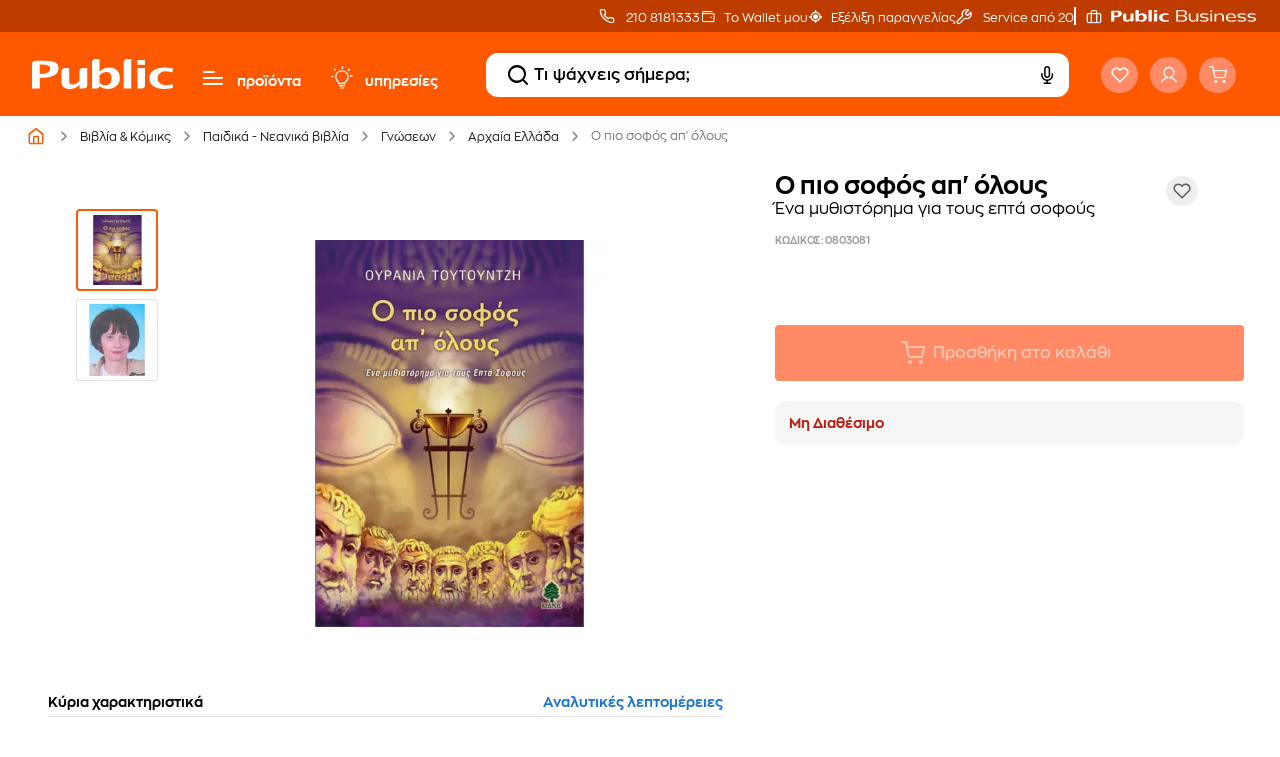

--- FILE ---
content_type: text/html;charset=UTF-8
request_url: https://www.public.gr/product/books/paidika/biblia-gnoseon/arhaia-ellada/o-pio-sofos-ap-olous/0803081
body_size: 86980
content:
<!DOCTYPE html><html lang="el" data-critters-container="" style="scroll-behavior: auto;"><head>
    <meta charset="utf-8">
    <title>Ο πιο σοφός απ' όλους - Ουρανία Τουτουντζή | Public βιβλία</title>
    <base href="/">
    
    <link rel="preload" href="/assets/fonts/fontello.woff2" as="font" type="font/woff2" crossorigin="">
    <link rel="preload" href="/assets/fonts/ZonaPro-Bold.woff2" as="font" type="font/woff2" crossorigin="">
    <link rel="preload" href="/assets/fonts/ZonaPro-SemiBold.woff2" as="font" type="font/woff2" crossorigin="">
    <link rel="preload" href="/assets/fonts/ZonaPro-Regular.woff2" as="font" type="font/woff2" crossorigin="">
    <meta name="robots" content="index,follow"><link rel="canonical" href="https://www.public.gr/product/books/paidika/biblia-gnoseon/arhaia-ellada/o-pio-sofos-ap-olous/0803081">
    <meta name="viewport" content="width=device-width, initial-scale=1.0, maximum-scale=1.0, user-scalable=no, viewport-fit=cover">
    <meta name="description" content="Βρες στα Public το βιβλίο Ο πιο σοφός απ' όλους - Συγγραφεας: Ουρανία Τουτουντζή - ISBN: 9789600443899">
    <meta property="publicnext-version" content="3.27.5">
    <meta property="og:title" content="Ο πιο σοφός απ' όλους - Ουρανία Τουτουντζή | Public βιβλία">
    <meta property="og:description" content="Βρες στα Public το βιβλίο Ο πιο σοφός απ' όλους - Συγγραφεας: Ουρανία Τουτουντζή - ISBN: 9789600443899">
    <meta property="og:image" content="https://external.webstorage.gr/mmimages/image/64/21/20/92/0803081-264x264-800x800-96x96.jpg">
    <meta property="og:url" content="https://www.public.gr/product/books/paidika/biblia-gnoseon/arhaia-ellada/o-pio-sofos-ap-olous/0803081">
    <meta property="og:type" content="website">
    <meta name="twitter:card" content="https://external.webstorage.gr/mmimages/image/64/21/20/92/0803081-264x264-800x800-96x96.jpg">
    <meta name="twitter:title" content="Ο πιο σοφός απ' όλους - Ουρανία Τουτουντζή | Public βιβλία">
    <meta name="twitter:description" content="Βρες στα Public το βιβλίο Ο πιο σοφός απ' όλους - Συγγραφεας: Ουρανία Τουτουντζή - ISBN: 9789600443899">
    <meta name="twitter:site" content="https://www.public.gr/product/books/paidika/biblia-gnoseon/arhaia-ellada/o-pio-sofos-ap-olous/0803081">
    <meta name="twitter:image" content="https://external.webstorage.gr/mmimages/image/64/21/20/92/0803081-264x264-800x800-96x96.jpg">
    
    <link rel="icon" type="image/x-icon" href="favicon.ico">
    <link rel="apple-touch-icon" sizes="180x180" href="apple-touch-icon.png">
    <link rel="icon" type="image/png" sizes="32x32" href="favicon-32x32.png">
    <link rel="icon" type="image/png" sizes="16x16" href="favicon-16x16.png">
    <link rel="mask-icon" href="safari-pinned-tab.svg" color="#5bbad5">
    <meta name="msapplication-TileColor" content="#da532c">
    <meta name="theme-color" content="#FE5900">
    <link rel="preconnect" href="https://fonts.gstatic.com" crossorigin="">
    <link rel="preconnect" href="https://fonts.googleapis.com" crossorigin="">
    <link rel="preconnect" href="https://external.webstorage.gr">
    <link rel="preconnect" href="https://media.public.gr">
    <!-- <link rel="preconnect" href="https://www.googletagmanager.com">
  <link rel="dns-prefetch" href="https://consent.cookiebot.com">
  <link rel="dns-prefetch" href="https://consentcdn.cookiebot.com"> -->
    <link rel="manifest" href="/manifest.json">
    <!-- <link rel="preload" href="/assets/fonts/fontello.woff2" as="font" crossorigin>  -->
    <!--  -->
    
    
  <style>@charset "UTF-8";:root{--animate-duration:1s;--animate-delay:1s;--animate-repeat:1}@-webkit-keyframes bounce{0%,20%,53%,to{-webkit-animation-timing-function:cubic-bezier(.215,.61,.355,1);animation-timing-function:cubic-bezier(.215,.61,.355,1);-webkit-transform:translateZ(0);transform:translateZ(0)}40%,43%{-webkit-animation-timing-function:cubic-bezier(.755,.05,.855,.06);animation-timing-function:cubic-bezier(.755,.05,.855,.06);-webkit-transform:translate3d(0,-30px,0) scaleY(1.1);transform:translate3d(0,-30px,0) scaleY(1.1)}70%{-webkit-animation-timing-function:cubic-bezier(.755,.05,.855,.06);animation-timing-function:cubic-bezier(.755,.05,.855,.06);-webkit-transform:translate3d(0,-15px,0) scaleY(1.05);transform:translate3d(0,-15px,0) scaleY(1.05)}80%{-webkit-transition-timing-function:cubic-bezier(.215,.61,.355,1);transition-timing-function:cubic-bezier(.215,.61,.355,1);-webkit-transform:translateZ(0) scaleY(.95);transform:translateZ(0) scaleY(.95)}90%{-webkit-transform:translate3d(0,-4px,0) scaleY(1.02);transform:translate3d(0,-4px,0) scaleY(1.02)}}@-webkit-keyframes flash{0%,50%,to{opacity:1}25%,75%{opacity:0}}@-webkit-keyframes pulse{0%{-webkit-transform:scaleX(1);transform:scaleX(1)}50%{-webkit-transform:scale3d(1.05,1.05,1.05);transform:scale3d(1.05,1.05,1.05)}to{-webkit-transform:scaleX(1);transform:scaleX(1)}}@-webkit-keyframes rubberBand{0%{-webkit-transform:scaleX(1);transform:scaleX(1)}30%{-webkit-transform:scale3d(1.25,.75,1);transform:scale3d(1.25,.75,1)}40%{-webkit-transform:scale3d(.75,1.25,1);transform:scale3d(.75,1.25,1)}50%{-webkit-transform:scale3d(1.15,.85,1);transform:scale3d(1.15,.85,1)}65%{-webkit-transform:scale3d(.95,1.05,1);transform:scale3d(.95,1.05,1)}75%{-webkit-transform:scale3d(1.05,.95,1);transform:scale3d(1.05,.95,1)}to{-webkit-transform:scaleX(1);transform:scaleX(1)}}@-webkit-keyframes shakeX{0%,to{-webkit-transform:translateZ(0);transform:translateZ(0)}10%,30%,50%,70%,90%{-webkit-transform:translate3d(-10px,0,0);transform:translate3d(-10px,0,0)}20%,40%,60%,80%{-webkit-transform:translate3d(10px,0,0);transform:translate3d(10px,0,0)}}@-webkit-keyframes shakeY{0%,to{-webkit-transform:translateZ(0);transform:translateZ(0)}10%,30%,50%,70%,90%{-webkit-transform:translate3d(0,-10px,0);transform:translate3d(0,-10px,0)}20%,40%,60%,80%{-webkit-transform:translate3d(0,10px,0);transform:translate3d(0,10px,0)}}@-webkit-keyframes headShake{0%{-webkit-transform:translateX(0);transform:translate(0)}6.5%{-webkit-transform:translateX(-6px) rotateY(-9deg);transform:translate(-6px) rotateY(-9deg)}18.5%{-webkit-transform:translateX(5px) rotateY(7deg);transform:translate(5px) rotateY(7deg)}31.5%{-webkit-transform:translateX(-3px) rotateY(-5deg);transform:translate(-3px) rotateY(-5deg)}43.5%{-webkit-transform:translateX(2px) rotateY(3deg);transform:translate(2px) rotateY(3deg)}50%{-webkit-transform:translateX(0);transform:translate(0)}}@-webkit-keyframes swing{20%{-webkit-transform:rotate(15deg);transform:rotate(15deg)}40%{-webkit-transform:rotate(-10deg);transform:rotate(-10deg)}60%{-webkit-transform:rotate(5deg);transform:rotate(5deg)}80%{-webkit-transform:rotate(-5deg);transform:rotate(-5deg)}to{-webkit-transform:rotate(0deg);transform:rotate(0)}}@-webkit-keyframes tada{0%{-webkit-transform:scaleX(1);transform:scaleX(1)}10%,20%{-webkit-transform:scale3d(.9,.9,.9) rotate(-3deg);transform:scale3d(.9,.9,.9) rotate(-3deg)}30%,50%,70%,90%{-webkit-transform:scale3d(1.1,1.1,1.1) rotate(3deg);transform:scale3d(1.1,1.1,1.1) rotate(3deg)}40%,60%,80%{-webkit-transform:scale3d(1.1,1.1,1.1) rotate(-3deg);transform:scale3d(1.1,1.1,1.1) rotate(-3deg)}to{-webkit-transform:scaleX(1);transform:scaleX(1)}}@-webkit-keyframes wobble{0%{-webkit-transform:translateZ(0);transform:translateZ(0)}15%{-webkit-transform:translate3d(-25%,0,0) rotate(-5deg);transform:translate3d(-25%,0,0) rotate(-5deg)}30%{-webkit-transform:translate3d(20%,0,0) rotate(3deg);transform:translate3d(20%,0,0) rotate(3deg)}45%{-webkit-transform:translate3d(-15%,0,0) rotate(-3deg);transform:translate3d(-15%,0,0) rotate(-3deg)}60%{-webkit-transform:translate3d(10%,0,0) rotate(2deg);transform:translate3d(10%,0,0) rotate(2deg)}75%{-webkit-transform:translate3d(-5%,0,0) rotate(-1deg);transform:translate3d(-5%,0,0) rotate(-1deg)}to{-webkit-transform:translateZ(0);transform:translateZ(0)}}@-webkit-keyframes jello{0%,11.1%,to{-webkit-transform:translateZ(0);transform:translateZ(0)}22.2%{-webkit-transform:skewX(-12.5deg) skewY(-12.5deg);transform:skew(-12.5deg) skewY(-12.5deg)}33.3%{-webkit-transform:skewX(6.25deg) skewY(6.25deg);transform:skew(6.25deg) skewY(6.25deg)}44.4%{-webkit-transform:skewX(-3.125deg) skewY(-3.125deg);transform:skew(-3.125deg) skewY(-3.125deg)}55.5%{-webkit-transform:skewX(1.5625deg) skewY(1.5625deg);transform:skew(1.5625deg) skewY(1.5625deg)}66.6%{-webkit-transform:skewX(-.78125deg) skewY(-.78125deg);transform:skew(-.78125deg) skewY(-.78125deg)}77.7%{-webkit-transform:skewX(.390625deg) skewY(.390625deg);transform:skew(.390625deg) skewY(.390625deg)}88.8%{-webkit-transform:skewX(-.1953125deg) skewY(-.1953125deg);transform:skew(-.1953125deg) skewY(-.1953125deg)}}@-webkit-keyframes heartBeat{0%{-webkit-transform:scale(1);transform:scale(1)}14%{-webkit-transform:scale(1.3);transform:scale(1.3)}28%{-webkit-transform:scale(1);transform:scale(1)}42%{-webkit-transform:scale(1.3);transform:scale(1.3)}70%{-webkit-transform:scale(1);transform:scale(1)}}@-webkit-keyframes backInDown{0%{-webkit-transform:translateY(-1200px) scale(.7);transform:translateY(-1200px) scale(.7);opacity:.7}80%{-webkit-transform:translateY(0) scale(.7);transform:translateY(0) scale(.7);opacity:.7}to{-webkit-transform:scale(1);transform:scale(1);opacity:1}}@-webkit-keyframes backInLeft{0%{-webkit-transform:translateX(-2000px) scale(.7);transform:translate(-2000px) scale(.7);opacity:.7}80%{-webkit-transform:translateX(0) scale(.7);transform:translate(0) scale(.7);opacity:.7}to{-webkit-transform:scale(1);transform:scale(1);opacity:1}}@-webkit-keyframes backInRight{0%{-webkit-transform:translateX(2000px) scale(.7);transform:translate(2000px) scale(.7);opacity:.7}80%{-webkit-transform:translateX(0) scale(.7);transform:translate(0) scale(.7);opacity:.7}to{-webkit-transform:scale(1);transform:scale(1);opacity:1}}@-webkit-keyframes backInUp{0%{-webkit-transform:translateY(1200px) scale(.7);transform:translateY(1200px) scale(.7);opacity:.7}80%{-webkit-transform:translateY(0) scale(.7);transform:translateY(0) scale(.7);opacity:.7}to{-webkit-transform:scale(1);transform:scale(1);opacity:1}}@-webkit-keyframes backOutDown{0%{-webkit-transform:scale(1);transform:scale(1);opacity:1}20%{-webkit-transform:translateY(0) scale(.7);transform:translateY(0) scale(.7);opacity:.7}to{-webkit-transform:translateY(700px) scale(.7);transform:translateY(700px) scale(.7);opacity:.7}}@-webkit-keyframes backOutLeft{0%{-webkit-transform:scale(1);transform:scale(1);opacity:1}20%{-webkit-transform:translateX(0) scale(.7);transform:translate(0) scale(.7);opacity:.7}to{-webkit-transform:translateX(-2000px) scale(.7);transform:translate(-2000px) scale(.7);opacity:.7}}@-webkit-keyframes backOutRight{0%{-webkit-transform:scale(1);transform:scale(1);opacity:1}20%{-webkit-transform:translateX(0) scale(.7);transform:translate(0) scale(.7);opacity:.7}to{-webkit-transform:translateX(2000px) scale(.7);transform:translate(2000px) scale(.7);opacity:.7}}@-webkit-keyframes backOutUp{0%{-webkit-transform:scale(1);transform:scale(1);opacity:1}20%{-webkit-transform:translateY(0) scale(.7);transform:translateY(0) scale(.7);opacity:.7}to{-webkit-transform:translateY(-700px) scale(.7);transform:translateY(-700px) scale(.7);opacity:.7}}@-webkit-keyframes bounceIn{0%,20%,40%,60%,80%,to{-webkit-animation-timing-function:cubic-bezier(.215,.61,.355,1);animation-timing-function:cubic-bezier(.215,.61,.355,1)}0%{opacity:0;-webkit-transform:scale3d(.3,.3,.3);transform:scale3d(.3,.3,.3)}20%{-webkit-transform:scale3d(1.1,1.1,1.1);transform:scale3d(1.1,1.1,1.1)}40%{-webkit-transform:scale3d(.9,.9,.9);transform:scale3d(.9,.9,.9)}60%{opacity:1;-webkit-transform:scale3d(1.03,1.03,1.03);transform:scale3d(1.03,1.03,1.03)}80%{-webkit-transform:scale3d(.97,.97,.97);transform:scale3d(.97,.97,.97)}to{opacity:1;-webkit-transform:scaleX(1);transform:scaleX(1)}}@-webkit-keyframes bounceInDown{0%,60%,75%,90%,to{-webkit-animation-timing-function:cubic-bezier(.215,.61,.355,1);animation-timing-function:cubic-bezier(.215,.61,.355,1)}0%{opacity:0;-webkit-transform:translate3d(0,-3000px,0) scaleY(3);transform:translate3d(0,-3000px,0) scaleY(3)}60%{opacity:1;-webkit-transform:translate3d(0,25px,0) scaleY(.9);transform:translate3d(0,25px,0) scaleY(.9)}75%{-webkit-transform:translate3d(0,-10px,0) scaleY(.95);transform:translate3d(0,-10px,0) scaleY(.95)}90%{-webkit-transform:translate3d(0,5px,0) scaleY(.985);transform:translate3d(0,5px,0) scaleY(.985)}to{-webkit-transform:translateZ(0);transform:translateZ(0)}}@-webkit-keyframes bounceInLeft{0%,60%,75%,90%,to{-webkit-animation-timing-function:cubic-bezier(.215,.61,.355,1);animation-timing-function:cubic-bezier(.215,.61,.355,1)}0%{opacity:0;-webkit-transform:translate3d(-3000px,0,0) scaleX(3);transform:translate3d(-3000px,0,0) scaleX(3)}60%{opacity:1;-webkit-transform:translate3d(25px,0,0) scaleX(1);transform:translate3d(25px,0,0) scaleX(1)}75%{-webkit-transform:translate3d(-10px,0,0) scaleX(.98);transform:translate3d(-10px,0,0) scaleX(.98)}90%{-webkit-transform:translate3d(5px,0,0) scaleX(.995);transform:translate3d(5px,0,0) scaleX(.995)}to{-webkit-transform:translateZ(0);transform:translateZ(0)}}@-webkit-keyframes bounceInRight{0%,60%,75%,90%,to{-webkit-animation-timing-function:cubic-bezier(.215,.61,.355,1);animation-timing-function:cubic-bezier(.215,.61,.355,1)}0%{opacity:0;-webkit-transform:translate3d(3000px,0,0) scaleX(3);transform:translate3d(3000px,0,0) scaleX(3)}60%{opacity:1;-webkit-transform:translate3d(-25px,0,0) scaleX(1);transform:translate3d(-25px,0,0) scaleX(1)}75%{-webkit-transform:translate3d(10px,0,0) scaleX(.98);transform:translate3d(10px,0,0) scaleX(.98)}90%{-webkit-transform:translate3d(-5px,0,0) scaleX(.995);transform:translate3d(-5px,0,0) scaleX(.995)}to{-webkit-transform:translateZ(0);transform:translateZ(0)}}@-webkit-keyframes bounceInUp{0%,60%,75%,90%,to{-webkit-animation-timing-function:cubic-bezier(.215,.61,.355,1);animation-timing-function:cubic-bezier(.215,.61,.355,1)}0%{opacity:0;-webkit-transform:translate3d(0,3000px,0) scaleY(5);transform:translate3d(0,3000px,0) scaleY(5)}60%{opacity:1;-webkit-transform:translate3d(0,-20px,0) scaleY(.9);transform:translate3d(0,-20px,0) scaleY(.9)}75%{-webkit-transform:translate3d(0,10px,0) scaleY(.95);transform:translate3d(0,10px,0) scaleY(.95)}90%{-webkit-transform:translate3d(0,-5px,0) scaleY(.985);transform:translate3d(0,-5px,0) scaleY(.985)}to{-webkit-transform:translateZ(0);transform:translateZ(0)}}@-webkit-keyframes bounceOut{20%{-webkit-transform:scale3d(.9,.9,.9);transform:scale3d(.9,.9,.9)}50%,55%{opacity:1;-webkit-transform:scale3d(1.1,1.1,1.1);transform:scale3d(1.1,1.1,1.1)}to{opacity:0;-webkit-transform:scale3d(.3,.3,.3);transform:scale3d(.3,.3,.3)}}@-webkit-keyframes bounceOutDown{20%{-webkit-transform:translate3d(0,10px,0) scaleY(.985);transform:translate3d(0,10px,0) scaleY(.985)}40%,45%{opacity:1;-webkit-transform:translate3d(0,-20px,0) scaleY(.9);transform:translate3d(0,-20px,0) scaleY(.9)}to{opacity:0;-webkit-transform:translate3d(0,2000px,0) scaleY(3);transform:translate3d(0,2000px,0) scaleY(3)}}@-webkit-keyframes bounceOutLeft{20%{opacity:1;-webkit-transform:translate3d(20px,0,0) scaleX(.9);transform:translate3d(20px,0,0) scaleX(.9)}to{opacity:0;-webkit-transform:translate3d(-2000px,0,0) scaleX(2);transform:translate3d(-2000px,0,0) scaleX(2)}}@-webkit-keyframes bounceOutRight{20%{opacity:1;-webkit-transform:translate3d(-20px,0,0) scaleX(.9);transform:translate3d(-20px,0,0) scaleX(.9)}to{opacity:0;-webkit-transform:translate3d(2000px,0,0) scaleX(2);transform:translate3d(2000px,0,0) scaleX(2)}}@-webkit-keyframes bounceOutUp{20%{-webkit-transform:translate3d(0,-10px,0) scaleY(.985);transform:translate3d(0,-10px,0) scaleY(.985)}40%,45%{opacity:1;-webkit-transform:translate3d(0,20px,0) scaleY(.9);transform:translate3d(0,20px,0) scaleY(.9)}to{opacity:0;-webkit-transform:translate3d(0,-2000px,0) scaleY(3);transform:translate3d(0,-2000px,0) scaleY(3)}}@-webkit-keyframes fadeIn{0%{opacity:0}to{opacity:1}}@-webkit-keyframes fadeInDown{0%{opacity:0;-webkit-transform:translate3d(0,-100%,0);transform:translate3d(0,-100%,0)}to{opacity:1;-webkit-transform:translateZ(0);transform:translateZ(0)}}@-webkit-keyframes fadeInDownBig{0%{opacity:0;-webkit-transform:translate3d(0,-2000px,0);transform:translate3d(0,-2000px,0)}to{opacity:1;-webkit-transform:translateZ(0);transform:translateZ(0)}}@-webkit-keyframes fadeInLeft{0%{opacity:0;-webkit-transform:translate3d(-100%,0,0);transform:translate3d(-100%,0,0)}to{opacity:1;-webkit-transform:translateZ(0);transform:translateZ(0)}}@-webkit-keyframes fadeInLeftBig{0%{opacity:0;-webkit-transform:translate3d(-2000px,0,0);transform:translate3d(-2000px,0,0)}to{opacity:1;-webkit-transform:translateZ(0);transform:translateZ(0)}}@-webkit-keyframes fadeInRight{0%{opacity:0;-webkit-transform:translate3d(100%,0,0);transform:translate3d(100%,0,0)}to{opacity:1;-webkit-transform:translateZ(0);transform:translateZ(0)}}@-webkit-keyframes fadeInRightBig{0%{opacity:0;-webkit-transform:translate3d(2000px,0,0);transform:translate3d(2000px,0,0)}to{opacity:1;-webkit-transform:translateZ(0);transform:translateZ(0)}}@-webkit-keyframes fadeInUp{0%{opacity:0;-webkit-transform:translate3d(0,100%,0);transform:translate3d(0,100%,0)}to{opacity:1;-webkit-transform:translateZ(0);transform:translateZ(0)}}@-webkit-keyframes fadeInUpBig{0%{opacity:0;-webkit-transform:translate3d(0,2000px,0);transform:translate3d(0,2000px,0)}to{opacity:1;-webkit-transform:translateZ(0);transform:translateZ(0)}}@-webkit-keyframes fadeInTopLeft{0%{opacity:0;-webkit-transform:translate3d(-100%,-100%,0);transform:translate3d(-100%,-100%,0)}to{opacity:1;-webkit-transform:translateZ(0);transform:translateZ(0)}}@-webkit-keyframes fadeInTopRight{0%{opacity:0;-webkit-transform:translate3d(100%,-100%,0);transform:translate3d(100%,-100%,0)}to{opacity:1;-webkit-transform:translateZ(0);transform:translateZ(0)}}@-webkit-keyframes fadeInBottomLeft{0%{opacity:0;-webkit-transform:translate3d(-100%,100%,0);transform:translate3d(-100%,100%,0)}to{opacity:1;-webkit-transform:translateZ(0);transform:translateZ(0)}}@-webkit-keyframes fadeInBottomRight{0%{opacity:0;-webkit-transform:translate3d(100%,100%,0);transform:translate3d(100%,100%,0)}to{opacity:1;-webkit-transform:translateZ(0);transform:translateZ(0)}}@-webkit-keyframes fadeOut{0%{opacity:1}to{opacity:0}}@-webkit-keyframes fadeOutDown{0%{opacity:1}to{opacity:0;-webkit-transform:translate3d(0,100%,0);transform:translate3d(0,100%,0)}}@-webkit-keyframes fadeOutDownBig{0%{opacity:1}to{opacity:0;-webkit-transform:translate3d(0,2000px,0);transform:translate3d(0,2000px,0)}}@-webkit-keyframes fadeOutLeft{0%{opacity:1}to{opacity:0;-webkit-transform:translate3d(-100%,0,0);transform:translate3d(-100%,0,0)}}@-webkit-keyframes fadeOutLeftBig{0%{opacity:1}to{opacity:0;-webkit-transform:translate3d(-2000px,0,0);transform:translate3d(-2000px,0,0)}}@-webkit-keyframes fadeOutRight{0%{opacity:1}to{opacity:0;-webkit-transform:translate3d(100%,0,0);transform:translate3d(100%,0,0)}}@-webkit-keyframes fadeOutRightBig{0%{opacity:1}to{opacity:0;-webkit-transform:translate3d(2000px,0,0);transform:translate3d(2000px,0,0)}}@-webkit-keyframes fadeOutUp{0%{opacity:1}to{opacity:0;-webkit-transform:translate3d(0,-100%,0);transform:translate3d(0,-100%,0)}}@-webkit-keyframes fadeOutUpBig{0%{opacity:1}to{opacity:0;-webkit-transform:translate3d(0,-2000px,0);transform:translate3d(0,-2000px,0)}}@-webkit-keyframes fadeOutTopLeft{0%{opacity:1;-webkit-transform:translateZ(0);transform:translateZ(0)}to{opacity:0;-webkit-transform:translate3d(-100%,-100%,0);transform:translate3d(-100%,-100%,0)}}@-webkit-keyframes fadeOutTopRight{0%{opacity:1;-webkit-transform:translateZ(0);transform:translateZ(0)}to{opacity:0;-webkit-transform:translate3d(100%,-100%,0);transform:translate3d(100%,-100%,0)}}@-webkit-keyframes fadeOutBottomRight{0%{opacity:1;-webkit-transform:translateZ(0);transform:translateZ(0)}to{opacity:0;-webkit-transform:translate3d(100%,100%,0);transform:translate3d(100%,100%,0)}}@-webkit-keyframes fadeOutBottomLeft{0%{opacity:1;-webkit-transform:translateZ(0);transform:translateZ(0)}to{opacity:0;-webkit-transform:translate3d(-100%,100%,0);transform:translate3d(-100%,100%,0)}}@-webkit-keyframes flip{0%{-webkit-transform:perspective(400px) scaleX(1) translateZ(0) rotateY(-1turn);transform:perspective(400px) scaleX(1) translateZ(0) rotateY(-1turn);-webkit-animation-timing-function:ease-out;animation-timing-function:ease-out}40%{-webkit-transform:perspective(400px) scaleX(1) translateZ(150px) rotateY(-190deg);transform:perspective(400px) scaleX(1) translateZ(150px) rotateY(-190deg);-webkit-animation-timing-function:ease-out;animation-timing-function:ease-out}50%{-webkit-transform:perspective(400px) scaleX(1) translateZ(150px) rotateY(-170deg);transform:perspective(400px) scaleX(1) translateZ(150px) rotateY(-170deg);-webkit-animation-timing-function:ease-in;animation-timing-function:ease-in}80%{-webkit-transform:perspective(400px) scale3d(.95,.95,.95) translateZ(0) rotateY(0deg);transform:perspective(400px) scale3d(.95,.95,.95) translateZ(0) rotateY(0);-webkit-animation-timing-function:ease-in;animation-timing-function:ease-in}to{-webkit-transform:perspective(400px) scaleX(1) translateZ(0) rotateY(0deg);transform:perspective(400px) scaleX(1) translateZ(0) rotateY(0);-webkit-animation-timing-function:ease-in;animation-timing-function:ease-in}}@-webkit-keyframes flipInX{0%{-webkit-transform:perspective(400px) rotateX(90deg);transform:perspective(400px) rotateX(90deg);-webkit-animation-timing-function:ease-in;animation-timing-function:ease-in;opacity:0}40%{-webkit-transform:perspective(400px) rotateX(-20deg);transform:perspective(400px) rotateX(-20deg);-webkit-animation-timing-function:ease-in;animation-timing-function:ease-in}60%{-webkit-transform:perspective(400px) rotateX(10deg);transform:perspective(400px) rotateX(10deg);opacity:1}80%{-webkit-transform:perspective(400px) rotateX(-5deg);transform:perspective(400px) rotateX(-5deg)}to{-webkit-transform:perspective(400px);transform:perspective(400px)}}@-webkit-keyframes flipInY{0%{-webkit-transform:perspective(400px) rotateY(90deg);transform:perspective(400px) rotateY(90deg);-webkit-animation-timing-function:ease-in;animation-timing-function:ease-in;opacity:0}40%{-webkit-transform:perspective(400px) rotateY(-20deg);transform:perspective(400px) rotateY(-20deg);-webkit-animation-timing-function:ease-in;animation-timing-function:ease-in}60%{-webkit-transform:perspective(400px) rotateY(10deg);transform:perspective(400px) rotateY(10deg);opacity:1}80%{-webkit-transform:perspective(400px) rotateY(-5deg);transform:perspective(400px) rotateY(-5deg)}to{-webkit-transform:perspective(400px);transform:perspective(400px)}}@-webkit-keyframes flipOutX{0%{-webkit-transform:perspective(400px);transform:perspective(400px)}30%{-webkit-transform:perspective(400px) rotateX(-20deg);transform:perspective(400px) rotateX(-20deg);opacity:1}to{-webkit-transform:perspective(400px) rotateX(90deg);transform:perspective(400px) rotateX(90deg);opacity:0}}@-webkit-keyframes flipOutY{0%{-webkit-transform:perspective(400px);transform:perspective(400px)}30%{-webkit-transform:perspective(400px) rotateY(-15deg);transform:perspective(400px) rotateY(-15deg);opacity:1}to{-webkit-transform:perspective(400px) rotateY(90deg);transform:perspective(400px) rotateY(90deg);opacity:0}}@-webkit-keyframes lightSpeedInRight{0%{-webkit-transform:translate3d(100%,0,0) skewX(-30deg);transform:translate3d(100%,0,0) skew(-30deg);opacity:0}60%{-webkit-transform:skewX(20deg);transform:skew(20deg);opacity:1}80%{-webkit-transform:skewX(-5deg);transform:skew(-5deg)}to{-webkit-transform:translateZ(0);transform:translateZ(0)}}@-webkit-keyframes lightSpeedInLeft{0%{-webkit-transform:translate3d(-100%,0,0) skewX(30deg);transform:translate3d(-100%,0,0) skew(30deg);opacity:0}60%{-webkit-transform:skewX(-20deg);transform:skew(-20deg);opacity:1}80%{-webkit-transform:skewX(5deg);transform:skew(5deg)}to{-webkit-transform:translateZ(0);transform:translateZ(0)}}@-webkit-keyframes lightSpeedOutRight{0%{opacity:1}to{-webkit-transform:translate3d(100%,0,0) skewX(30deg);transform:translate3d(100%,0,0) skew(30deg);opacity:0}}@-webkit-keyframes lightSpeedOutLeft{0%{opacity:1}to{-webkit-transform:translate3d(-100%,0,0) skewX(-30deg);transform:translate3d(-100%,0,0) skew(-30deg);opacity:0}}@-webkit-keyframes rotateIn{0%{-webkit-transform:rotate(-200deg);transform:rotate(-200deg);opacity:0}to{-webkit-transform:translateZ(0);transform:translateZ(0);opacity:1}}@-webkit-keyframes rotateInDownLeft{0%{-webkit-transform:rotate(-45deg);transform:rotate(-45deg);opacity:0}to{-webkit-transform:translateZ(0);transform:translateZ(0);opacity:1}}@-webkit-keyframes rotateInDownRight{0%{-webkit-transform:rotate(45deg);transform:rotate(45deg);opacity:0}to{-webkit-transform:translateZ(0);transform:translateZ(0);opacity:1}}@-webkit-keyframes rotateInUpLeft{0%{-webkit-transform:rotate(45deg);transform:rotate(45deg);opacity:0}to{-webkit-transform:translateZ(0);transform:translateZ(0);opacity:1}}@-webkit-keyframes rotateInUpRight{0%{-webkit-transform:rotate(-90deg);transform:rotate(-90deg);opacity:0}to{-webkit-transform:translateZ(0);transform:translateZ(0);opacity:1}}@-webkit-keyframes rotateOut{0%{opacity:1}to{-webkit-transform:rotate(200deg);transform:rotate(200deg);opacity:0}}@-webkit-keyframes rotateOutDownLeft{0%{opacity:1}to{-webkit-transform:rotate(45deg);transform:rotate(45deg);opacity:0}}@-webkit-keyframes rotateOutDownRight{0%{opacity:1}to{-webkit-transform:rotate(-45deg);transform:rotate(-45deg);opacity:0}}@-webkit-keyframes rotateOutUpLeft{0%{opacity:1}to{-webkit-transform:rotate(-45deg);transform:rotate(-45deg);opacity:0}}@-webkit-keyframes rotateOutUpRight{0%{opacity:1}to{-webkit-transform:rotate(90deg);transform:rotate(90deg);opacity:0}}@-webkit-keyframes hinge{0%{-webkit-animation-timing-function:ease-in-out;animation-timing-function:ease-in-out}20%,60%{-webkit-transform:rotate(80deg);transform:rotate(80deg);-webkit-animation-timing-function:ease-in-out;animation-timing-function:ease-in-out}40%,80%{-webkit-transform:rotate(60deg);transform:rotate(60deg);-webkit-animation-timing-function:ease-in-out;animation-timing-function:ease-in-out;opacity:1}to{-webkit-transform:translate3d(0,700px,0);transform:translate3d(0,700px,0);opacity:0}}@-webkit-keyframes jackInTheBox{0%{opacity:0;-webkit-transform:scale(.1) rotate(30deg);transform:scale(.1) rotate(30deg);-webkit-transform-origin:center bottom;transform-origin:center bottom}50%{-webkit-transform:rotate(-10deg);transform:rotate(-10deg)}70%{-webkit-transform:rotate(3deg);transform:rotate(3deg)}to{opacity:1;-webkit-transform:scale(1);transform:scale(1)}}@-webkit-keyframes rollIn{0%{opacity:0;-webkit-transform:translate3d(-100%,0,0) rotate(-120deg);transform:translate3d(-100%,0,0) rotate(-120deg)}to{opacity:1;-webkit-transform:translateZ(0);transform:translateZ(0)}}@-webkit-keyframes rollOut{0%{opacity:1}to{opacity:0;-webkit-transform:translate3d(100%,0,0) rotate(120deg);transform:translate3d(100%,0,0) rotate(120deg)}}@-webkit-keyframes zoomIn{0%{opacity:0;-webkit-transform:scale3d(.3,.3,.3);transform:scale3d(.3,.3,.3)}50%{opacity:1}}@-webkit-keyframes zoomInDown{0%{opacity:0;-webkit-transform:scale3d(.1,.1,.1) translate3d(0,-1000px,0);transform:scale3d(.1,.1,.1) translate3d(0,-1000px,0);-webkit-animation-timing-function:cubic-bezier(.55,.055,.675,.19);animation-timing-function:cubic-bezier(.55,.055,.675,.19)}60%{opacity:1;-webkit-transform:scale3d(.475,.475,.475) translate3d(0,60px,0);transform:scale3d(.475,.475,.475) translate3d(0,60px,0);-webkit-animation-timing-function:cubic-bezier(.175,.885,.32,1);animation-timing-function:cubic-bezier(.175,.885,.32,1)}}@-webkit-keyframes zoomInLeft{0%{opacity:0;-webkit-transform:scale3d(.1,.1,.1) translate3d(-1000px,0,0);transform:scale3d(.1,.1,.1) translate3d(-1000px,0,0);-webkit-animation-timing-function:cubic-bezier(.55,.055,.675,.19);animation-timing-function:cubic-bezier(.55,.055,.675,.19)}60%{opacity:1;-webkit-transform:scale3d(.475,.475,.475) translate3d(10px,0,0);transform:scale3d(.475,.475,.475) translate3d(10px,0,0);-webkit-animation-timing-function:cubic-bezier(.175,.885,.32,1);animation-timing-function:cubic-bezier(.175,.885,.32,1)}}@-webkit-keyframes zoomInRight{0%{opacity:0;-webkit-transform:scale3d(.1,.1,.1) translate3d(1000px,0,0);transform:scale3d(.1,.1,.1) translate3d(1000px,0,0);-webkit-animation-timing-function:cubic-bezier(.55,.055,.675,.19);animation-timing-function:cubic-bezier(.55,.055,.675,.19)}60%{opacity:1;-webkit-transform:scale3d(.475,.475,.475) translate3d(-10px,0,0);transform:scale3d(.475,.475,.475) translate3d(-10px,0,0);-webkit-animation-timing-function:cubic-bezier(.175,.885,.32,1);animation-timing-function:cubic-bezier(.175,.885,.32,1)}}@-webkit-keyframes zoomInUp{0%{opacity:0;-webkit-transform:scale3d(.1,.1,.1) translate3d(0,1000px,0);transform:scale3d(.1,.1,.1) translate3d(0,1000px,0);-webkit-animation-timing-function:cubic-bezier(.55,.055,.675,.19);animation-timing-function:cubic-bezier(.55,.055,.675,.19)}60%{opacity:1;-webkit-transform:scale3d(.475,.475,.475) translate3d(0,-60px,0);transform:scale3d(.475,.475,.475) translate3d(0,-60px,0);-webkit-animation-timing-function:cubic-bezier(.175,.885,.32,1);animation-timing-function:cubic-bezier(.175,.885,.32,1)}}@-webkit-keyframes zoomOut{0%{opacity:1}50%{opacity:0;-webkit-transform:scale3d(.3,.3,.3);transform:scale3d(.3,.3,.3)}to{opacity:0}}@-webkit-keyframes zoomOutDown{40%{opacity:1;-webkit-transform:scale3d(.475,.475,.475) translate3d(0,-60px,0);transform:scale3d(.475,.475,.475) translate3d(0,-60px,0);-webkit-animation-timing-function:cubic-bezier(.55,.055,.675,.19);animation-timing-function:cubic-bezier(.55,.055,.675,.19)}to{opacity:0;-webkit-transform:scale3d(.1,.1,.1) translate3d(0,2000px,0);transform:scale3d(.1,.1,.1) translate3d(0,2000px,0);-webkit-animation-timing-function:cubic-bezier(.175,.885,.32,1);animation-timing-function:cubic-bezier(.175,.885,.32,1)}}@-webkit-keyframes zoomOutLeft{40%{opacity:1;-webkit-transform:scale3d(.475,.475,.475) translate3d(42px,0,0);transform:scale3d(.475,.475,.475) translate3d(42px,0,0)}to{opacity:0;-webkit-transform:scale(.1) translate3d(-2000px,0,0);transform:scale(.1) translate3d(-2000px,0,0)}}@-webkit-keyframes zoomOutRight{40%{opacity:1;-webkit-transform:scale3d(.475,.475,.475) translate3d(-42px,0,0);transform:scale3d(.475,.475,.475) translate3d(-42px,0,0)}to{opacity:0;-webkit-transform:scale(.1) translate3d(2000px,0,0);transform:scale(.1) translate3d(2000px,0,0)}}@-webkit-keyframes zoomOutUp{40%{opacity:1;-webkit-transform:scale3d(.475,.475,.475) translate3d(0,60px,0);transform:scale3d(.475,.475,.475) translate3d(0,60px,0);-webkit-animation-timing-function:cubic-bezier(.55,.055,.675,.19);animation-timing-function:cubic-bezier(.55,.055,.675,.19)}to{opacity:0;-webkit-transform:scale3d(.1,.1,.1) translate3d(0,-2000px,0);transform:scale3d(.1,.1,.1) translate3d(0,-2000px,0);-webkit-animation-timing-function:cubic-bezier(.175,.885,.32,1);animation-timing-function:cubic-bezier(.175,.885,.32,1)}}@-webkit-keyframes slideInDown{0%{-webkit-transform:translate3d(0,-100%,0);transform:translate3d(0,-100%,0);visibility:visible}to{-webkit-transform:translateZ(0);transform:translateZ(0)}}@-webkit-keyframes slideInLeft{0%{-webkit-transform:translate3d(-100%,0,0);transform:translate3d(-100%,0,0);visibility:visible}to{-webkit-transform:translateZ(0);transform:translateZ(0)}}@-webkit-keyframes slideInRight{0%{-webkit-transform:translate3d(100%,0,0);transform:translate3d(100%,0,0);visibility:visible}to{-webkit-transform:translateZ(0);transform:translateZ(0)}}@-webkit-keyframes slideInUp{0%{-webkit-transform:translate3d(0,100%,0);transform:translate3d(0,100%,0);visibility:visible}to{-webkit-transform:translateZ(0);transform:translateZ(0)}}@-webkit-keyframes slideOutDown{0%{-webkit-transform:translateZ(0);transform:translateZ(0)}to{visibility:hidden;-webkit-transform:translate3d(0,100%,0);transform:translate3d(0,100%,0)}}@-webkit-keyframes slideOutLeft{0%{-webkit-transform:translateZ(0);transform:translateZ(0)}to{visibility:hidden;-webkit-transform:translate3d(-100%,0,0);transform:translate3d(-100%,0,0)}}@-webkit-keyframes slideOutRight{0%{-webkit-transform:translateZ(0);transform:translateZ(0)}to{visibility:hidden;-webkit-transform:translate3d(100%,0,0);transform:translate3d(100%,0,0)}}@-webkit-keyframes slideOutUp{0%{-webkit-transform:translateZ(0);transform:translateZ(0)}to{visibility:hidden;-webkit-transform:translate3d(0,-100%,0);transform:translate3d(0,-100%,0)}}html,body,iframe,img{margin:0;padding:0;border:0;font-size:100%;font:inherit;vertical-align:baseline;box-sizing:border-box}body{line-height:1;-webkit-text-size-adjust:100%}*:focus{outline:0}:root{--main-orange:#fe5900;--main-orange-dark:#bf3c00;--purple:#606fc8;--dark-purple:#3c1888;--light-purple:#eef2ff;--blue:#4284a6;--light-grey:#bdc1c2;--border-light-grey:#d6dadb;--cat-bg-grey:#f0f1f2;--main-brand-neutral-text:#141719;--light-black:#3f3f3f;--white:white;--black:black;--megamenu-light-grey:#f3f6f9;--megamenu-blue-link:#1976d2;--price-grey:#009688;--success:#009688;--cart-blue:#0265DC;--onboarding-black-dark:#141719;--onboarding-black-light:#59595A;--link-btn:#000000DE}@-moz-document url-prefix(){body,html{scrollbar-color:#fe5900 rgba(0,0,0,.12);scrollbar-width:thin}}@supports not selector(::-webkit-scrollbar){body *,html *{scrollbar-color:#fe5900 rgba(0,0,0,.12);scrollbar-width:thin}}body::-webkit-scrollbar{width:4px;height:2px}body::-webkit-scrollbar-track{border-radius:0;background:#0000001f}body::-webkit-scrollbar-thumb{border-radius:0;background:#fe5900}body{overflow-y:auto}html{scroll-behavior:smooth}@font-face{font-family:ZonaPro;src:url(/assets/fonts/ZonaPro-Bold.woff2) format("woff2"),url(/assets/fonts/ZonaPro-Bold.otf) format("opentype");font-style:normal;font-weight:700}@font-face{font-family:ZonaPro;src:url(/assets/fonts/ZonaPro-SemiBold.woff2) format("woff2"),url(/assets/fonts/ZonaPro-SemiBold.otf) format("opentype");font-style:normal;font-weight:600}@font-face{font-family:ZonaPro;src:url(/assets/fonts/ZonaPro-Regular.woff2) format("woff2"),url(/assets/fonts/ZonaPro-Regular.otf) format("opentype");font-style:normal;font-weight:400}:root{--aside-width:336px;--cart-aside-width:392px;--checkout-aside-width:416px;--mdc-outlined-text-field-disabled-input-text-color:#00000061}:root{--mdc-dialog-subhead-color:var(--black);--mdc-dialog-subhead-tracking:0;--mdc-dialog-supporting-text-color:var(--black);--mdc-dialog-supporting-text-tracking:0}@font-face{font-family:ZonaPro;src:url(/assets/fonts/ZonaPro-Bold.woff2) format("woff2"),url(/assets/fonts/ZonaPro-Bold.otf) format("opentype");font-style:normal;font-weight:700}@font-face{font-family:ZonaPro;src:url(/assets/fonts/ZonaPro-SemiBold.woff2) format("woff2"),url(/assets/fonts/ZonaPro-SemiBold.otf) format("opentype");font-style:normal;font-weight:600}@font-face{font-family:ZonaPro;src:url(/assets/fonts/ZonaPro-Regular.woff2) format("woff2"),url(/assets/fonts/ZonaPro-Regular.otf) format("opentype");font-style:normal;font-weight:400}:root{--mdc-typography-font-family:"ZonaPro", "Open Sans", sans-serif;--mdc-dialog-supporting-text-font:"ZonaPro", "Open Sans", sans-serif}html{font-family:var(--mdc-typography-font-family)}</style><link rel="stylesheet" href="styles-ZB5CYPVD.css" media="all" onload="this.media='all'"><noscript><link rel="stylesheet" href="styles-ZB5CYPVD.css"></noscript>
                              <link href="https://s.go-mpulse.net/boomerang/GH8BG-KU2PZ-MSNCV-DHNY7-455X4" rel="preload" as="script"><style>#mainContainer[_ngcontent-ng-c2261071810]{max-width:1440px;margin:auto;padding:env(safe-area-inset);--sab: env(safe-area-inset-bottom)}.cart-bg[_ngcontent-ng-c2261071810]{background:#eeedf0;min-height:100vh}.cat-bg[_ngcontent-ng-c2261071810]{background:#f0f1f2}.cat-bg.black-friday-skin[_ngcontent-ng-c2261071810]{background:#000}.comparison-bg[_ngcontent-ng-c2261071810]{background:#f0f1f2}.my-acount-bg[_ngcontent-ng-c2261071810]{background:#f5f6f7}.xmas-skin[_ngcontent-ng-c2261071810]{background-color:#003328}.xmas-skin[_ngcontent-ng-c2261071810]     app-dynamic-reusables h3, .xmas-skin[_ngcontent-ng-c2261071810]     app-reusable-slider-shops h3, .xmas-skin[_ngcontent-ng-c2261071810]     app-footer h3, .xmas-skin[_ngcontent-ng-c2261071810]     app-footer span.mdc-typography--body2.mr-1, .xmas-skin[_ngcontent-ng-c2261071810]     app-footer .mdc-typography--subtitle2, .xmas-skin[_ngcontent-ng-c2261071810]     app-footer .footer-links a, .xmas-skin[_ngcontent-ng-c2261071810]     app-footer .footer-rights a{color:#fff}.xmas-skin[_ngcontent-ng-c2261071810]     app-html-reusable{color:#fff}.xmas-skin[_ngcontent-ng-c2261071810]     app-reusable-slider-shops section{background-color:#0a4438!important}.xmas-skin[_ngcontent-ng-c2261071810]     app-footer{color:#fff}.xmas-skin[_ngcontent-ng-c2261071810]     app-footer .dot{background-color:#fff!important}.xmas-skin[_ngcontent-ng-c2261071810]     app-card-shop .card-body{background-color:#0a4438!important}.xmas-skin[_ngcontent-ng-c2261071810]     app-card-shop .card-body .card-expander, .xmas-skin[_ngcontent-ng-c2261071810]     app-card-shop .card-body .card-title, .xmas-skin[_ngcontent-ng-c2261071810]     app-card-shop .card-body .card-city{color:#fff!important}.xmas-skin[_ngcontent-ng-c2261071810]     app-card-service .card-title, .xmas-skin[_ngcontent-ng-c2261071810]     app-card-service .card-description{color:#fff!important}.xmas-skin[_ngcontent-ng-c2261071810]     app-reusable-usps{color:#fff}.xmas-skin[_ngcontent-ng-c2261071810]     app-reusable-usps .usps-item{background-color:#0a4438!important}</style><style>.modal-menu   [_nghost-ng-c1675129814]{position:fixed;width:100%;height:100%;z-index:100}</style><style>[_ngcontent-ng-c1155767614]:root{--aside-width: 336px;--cart-aside-width: 392px;--checkout-aside-width: 416px;--mdc-outlined-text-field-disabled-input-text-color: #00000061}[_nghost-ng-c1155767614]   .loader[_ngcontent-ng-c1155767614]{padding:16px}[_nghost-ng-c1155767614]   .loader--small[_ngcontent-ng-c1155767614]{position:relative;bottom:3vh;padding:0;height:0px!important}[_nghost-ng-c1155767614]   .loader.fixed[_ngcontent-ng-c1155767614]{opacity:0;position:fixed;z-index:9999;top:0;right:0;bottom:0;left:0;background-color:#0000001f;visibility:hidden}[_nghost-ng-c1155767614]   .loader.fixed.show[_ngcontent-ng-c1155767614]{visibility:visible;opacity:1}[_nghost-ng-c1155767614]   .loader.fixed.show[_ngcontent-ng-c1155767614]  ng-lottie>div{transform:scale(1);transition:all .3s ease-in-out}[_nghost-ng-c1155767614]   .loader.fixed[_ngcontent-ng-c1155767614]  ng-lottie>div{background-color:#fff;border-radius:50%;transform:scale(0);position:relative;transition:all .125s ease-in-out}[_nghost-ng-c1155767614]   .loader[_ngcontent-ng-c1155767614]   .spinner-container[_ngcontent-ng-c1155767614]{position:relative;width:96px;height:96px;background:#fff;border-radius:50%}[_nghost-ng-c1155767614]   .loader[_ngcontent-ng-c1155767614]   .spinner-container--small[_ngcontent-ng-c1155767614]{width:24px;height:33px;background:none}[_nghost-ng-c1155767614]   .loader[_ngcontent-ng-c1155767614]   .spinner-container[_ngcontent-ng-c1155767614]   img[_ngcontent-ng-c1155767614]{position:absolute;left:50%;top:50%;transform:translate(-50%,-50%)}[_nghost-ng-c1155767614]   .loader[_ngcontent-ng-c1155767614]   .spinner-container[_ngcontent-ng-c1155767614]   .spinner[_ngcontent-ng-c1155767614]{animation:_ngcontent-ng-c1155767614_rotate 3s ease-in-out infinite;z-index:2;position:absolute;top:50%;left:50%;margin:-48px 0 0 -48px;width:96px;height:96px}[_nghost-ng-c1155767614]   .loader[_ngcontent-ng-c1155767614]   .spinner-container[_ngcontent-ng-c1155767614]   .spinner--small[_ngcontent-ng-c1155767614]{width:24px;height:33px;margin:-16px 0 0 -12px}[_nghost-ng-c1155767614]   .loader[_ngcontent-ng-c1155767614]   .spinner-container[_ngcontent-ng-c1155767614]   .spinner[_ngcontent-ng-c1155767614]   .path[_ngcontent-ng-c1155767614]{stroke:var(--main-orange);stroke-linecap:square;animation:_ngcontent-ng-c1155767614_dash 2s ease-in-out infinite;animation-delay:125ms}[_nghost-ng-c1155767614]   .loader[_ngcontent-ng-c1155767614]   .spinner-container[_ngcontent-ng-c1155767614]   .spinner[_ngcontent-ng-c1155767614]   .path.shadow[_ngcontent-ng-c1155767614]{stroke:rgba(var(--main-orange),.5);animation-delay:0ms;animation-timing-function:ease-in-out}@keyframes _ngcontent-ng-c1155767614_rotate{to{transform:rotate(360deg)}}@keyframes _ngcontent-ng-c1155767614_dash{0%{stroke-dasharray:1,288;stroke-dashoffset:0}50%{stroke-dasharray:192,288;stroke-dashoffset:-160}to{stroke-dasharray:192,288;stroke-dashoffset:-256}}</style><style>[_ngcontent-ng-c3788463273]:root{--aside-width: 336px;--cart-aside-width: 392px;--checkout-aside-width: 416px;--mdc-outlined-text-field-disabled-input-text-color: #00000061}@media (max-width: 819.98px){header[_ngcontent-ng-c3788463273]{display:none}}[_nghost-ng-c3788463273]   .pbc-link-button[_ngcontent-ng-c3788463273]{color:#fff}[_nghost-ng-c3788463273]   .rectangle[_ngcontent-ng-c3788463273]{width:2px;height:18px;position:relative;right:10px;background-color:#fff}[_nghost-ng-c3788463273]   .mdc-top-app-bar__row[_ngcontent-ng-c3788463273]{max-width:1440px;margin:auto;padding:4px 16px;height:32px}@media screen and (min-width: 1460px){[_nghost-ng-c3788463273]   .mdc-top-app-bar__row[_ngcontent-ng-c3788463273]{padding:0 2px}}[_nghost-ng-c3788463273]   .mdc-top-app-bar__section[_ngcontent-ng-c3788463273] > div[_ngcontent-ng-c3788463273]{gap:14px}[_nghost-ng-c3788463273]   .mdc-top-app-bar__section__B2B[_ngcontent-ng-c3788463273]{display:flex;align-items:center;background-color:transparent;border-radius:4px;padding:3px 8px}[_nghost-ng-c3788463273]   .mdc-top-app-bar__section__B2BLogo[_ngcontent-ng-c3788463273]{display:flex;align-items:center;justify-content:center;width:150px;height:auto;padding-left:5px}[_nghost-ng-c3788463273]   .mdc-top-app-bar__section__Wallet[_ngcontent-ng-c3788463273]{padding:4px 9px}[_nghost-ng-c3788463273]   .mdc-top-app-bar__section__Wallet-Logo[_ngcontent-ng-c3788463273]{width:108px;height:auto}.mdc-top-app-bar.mdc-top-app-bar--header[_ngcontent-ng-c3788463273]   .mdc-top-app-bar__section[_ngcontent-ng-c3788463273]{padding-left:0;padding-right:0}@media (max-width: 819.98px){.mdc-top-app-bar[_ngcontent-ng-c3788463273]   .mdc-top-app-bar__section.mdc-top-app-bar__section--scroll-xs[_ngcontent-ng-c3788463273]{margin:0 -16px;width:calc(100% + 32px);overflow-x:auto;overflow-y:hidden;display:flex;justify-content:flex-start;flex-wrap:nowrap}.mdc-top-app-bar[_ngcontent-ng-c3788463273]   .mdc-top-app-bar__section.mdc-top-app-bar__section--scroll-xs[_ngcontent-ng-c3788463273]   .mdc-button[_ngcontent-ng-c3788463273]{white-space:nowrap;flex-grow:0;flex-shrink:0}}</style><style>[_ngcontent-ng-c73369951]:root{--aside-width: 336px;--cart-aside-width: 392px;--checkout-aside-width: 416px;--mdc-outlined-text-field-disabled-input-text-color: #00000061}[_nghost-ng-c73369951]{display:block;position:-webkit-sticky;position:-webkit-sticky;position:sticky;top:0;z-index:4;will-change:transform;transition:all .4s ease-out}[_nghost-ng-c73369951]   .join-button[_ngcontent-ng-c73369951]{display:flex;align-items:center;justify-content:center;gap:6px;border-radius:99px;border:none;background-color:#ff8a65;color:#fff;padding:8px 12px;overflow:hidden;transition:width .4s ease-in-out,background-color .4s ease-in-out;width:37px;height:36px;cursor:pointer}[_nghost-ng-c73369951]   .join-button.expanded[_ngcontent-ng-c73369951]{width:116px;background-color:#fff;color:#fe5900}[_nghost-ng-c73369951]   .join-button.expanded[_ngcontent-ng-c73369951]   .join-label[_ngcontent-ng-c73369951]{opacity:1;transform:translate(0)}[_nghost-ng-c73369951]   .join-button.expanded--b2b[_ngcontent-ng-c73369951]{position:relative;width:37px;background-color:var(--main-orange);color:var(--white);z-index:2;transition-delay:1s}[_nghost-ng-c73369951]   .join-button[_ngcontent-ng-c73369951]   .join-label[_ngcontent-ng-c73369951]{white-space:nowrap;font-weight:700;opacity:0;transform:translate(10px);transition:opacity .6s ease-in,transform .6s ease-in}[_nghost-ng-c73369951]   .join-button[_ngcontent-ng-c73369951]   .ic-user-wallet[_ngcontent-ng-c73369951]:before{font-size:20px}@media (max-width: 819.98px){.on-scroll--cartCheckout[_nghost-ng-c73369951]{opacity:0;transform:translateY(-128px)}.on-scroll--otherPages[_nghost-ng-c73369951]{transform:translateY(-56px)}.on-scroll--hideHeader[_nghost-ng-c73369951]{transform:translateY(-128px)}}@media (max-width: 819.98px){[_nghost-ng-c73369951]   #header-container[_ngcontent-ng-c73369951]{padding:8px 0;opacity:1}[_nghost-ng-c73369951]   #header-container.mdc-top-app-bar[_ngcontent-ng-c73369951]{transition:all .4s}}[_nghost-ng-c73369951]   #header[_ngcontent-ng-c73369951]{max-width:1440px;margin:auto;padding:16px 32px}@media screen and (min-width: 1460px){[_nghost-ng-c73369951]   #header.no-padding-horizontally[_ngcontent-ng-c73369951]{padding:16px 0}}@media (max-width: 819.98px){[_nghost-ng-c73369951]   #header[_ngcontent-ng-c73369951]{padding:0 12px}[_nghost-ng-c73369951]   #header[_ngcontent-ng-c73369951]     .mdc-dialog--open, [_nghost-ng-c73369951]   #header[_ngcontent-ng-c73369951]     .mdc-dialog--opening, [_nghost-ng-c73369951]   #header[_ngcontent-ng-c73369951]     .mdc-dialog--closing{height:100vh;min-height:100vh}}[_nghost-ng-c73369951]   .mdc-top-app-bar--header[_ngcontent-ng-c73369951]   .mdc-top-app-bar__row[_ngcontent-ng-c73369951]{height:84px}@media (max-width: 819.98px){[_nghost-ng-c73369951]   .mdc-top-app-bar--header[_ngcontent-ng-c73369951]   .mdc-top-app-bar__row[_ngcontent-ng-c73369951]{height:108px}}[_nghost-ng-c73369951]   .mdc-top-app-bar--header[_ngcontent-ng-c73369951]     .mdc-icon-button.mdc-icon-button.mdc-icon-button--primary{background-color:#ff8a65;border-radius:99px;transition:background-color ease-in-out .15s}[_nghost-ng-c73369951]   .mdc-top-app-bar--header[_ngcontent-ng-c73369951]     .mdc-icon-button.mdc-icon-button.mdc-icon-button--primary:hover{background-color:var(--main-orange-dark)}[_nghost-ng-c73369951]   .mdc-top-app-bar--header[_ngcontent-ng-c73369951]     .mdc-icon-button.mdc-icon-button.mdc-icon-button--primary.mdc-icon-button--medium{width:37px;height:36px}[_nghost-ng-c73369951]   .mdc-top-app-bar--header[_ngcontent-ng-c73369951]   #burger-icon[_ngcontent-ng-c73369951]     .mdc-icon-button.mdc-icon-button.mdc-icon-button--primary, [_nghost-ng-c73369951]   .mdc-top-app-bar--header[_ngcontent-ng-c73369951]   #services-icon-btn[_ngcontent-ng-c73369951]     .mdc-icon-button.mdc-icon-button.mdc-icon-button--primary{background-color:transparent;border-radius:12px}@media (max-width: 819.98px){[_nghost-ng-c73369951]   .mdc-top-app-bar--header[_ngcontent-ng-c73369951]   #burger-icon[_ngcontent-ng-c73369951]     .mdc-icon-button.mdc-icon-button.mdc-icon-button--primary, [_nghost-ng-c73369951]   .mdc-top-app-bar--header[_ngcontent-ng-c73369951]   #services-icon-btn[_ngcontent-ng-c73369951]     .mdc-icon-button.mdc-icon-button.mdc-icon-button--primary{background-color:#ff8a65;border-radius:12px}[_nghost-ng-c73369951]   .mdc-top-app-bar--header[_ngcontent-ng-c73369951]   #burger-icon[_ngcontent-ng-c73369951]     .mdc-icon-button.mdc-icon-button.mdc-icon-button--primary:hover, [_nghost-ng-c73369951]   .mdc-top-app-bar--header[_ngcontent-ng-c73369951]   #services-icon-btn[_ngcontent-ng-c73369951]     .mdc-icon-button.mdc-icon-button.mdc-icon-button--primary:hover{background-color:var(--main-orange-dark)}}[_nghost-ng-c73369951]   .mdc-top-app-bar--header[_ngcontent-ng-c73369951]     app-product-price .product__price{font-size:14px;line-height:16px}[_nghost-ng-c73369951]   .mdc-top-app-bar--header[_ngcontent-ng-c73369951]     app-product-price .product__price sup{font-family:var(--mdc-typography-font-family);font-weight:600;font-size:10px;line-height:12px;position:relative;top:-3px}[_nghost-ng-c73369951]   .header[_ngcontent-ng-c73369951]{display:grid;grid-template-columns:auto auto 1fr auto;align-items:center}[_nghost-ng-c73369951]   .logo[_ngcontent-ng-c73369951]{grid-column:1}[_nghost-ng-c73369951]   .burger[_ngcontent-ng-c73369951]{grid-column:2;margin-top:6px}[_nghost-ng-c73369951]   .burger.hide[_ngcontent-ng-c73369951]{opacity:0;pointer-events:none}[_nghost-ng-c73369951]   .search[_ngcontent-ng-c73369951]{grid-column:3}[_nghost-ng-c73369951]   .icons[_ngcontent-ng-c73369951]{grid-column:4}[_nghost-ng-c73369951]   .icons.hide[_ngcontent-ng-c73369951]{opacity:0}@media (max-width: 819.98px){[_nghost-ng-c73369951]   .header[_ngcontent-ng-c73369951]{grid-template-rows:auto auto;grid-template-columns:auto 1fr}[_nghost-ng-c73369951]   .logo[_ngcontent-ng-c73369951]{grid-row:1;grid-column:1/span 2}[_nghost-ng-c73369951]   .icons[_ngcontent-ng-c73369951]{grid-row:1;grid-column:4}[_nghost-ng-c73369951]   .burger[_ngcontent-ng-c73369951]{grid-row:2;grid-column:1;margin-top:0}[_nghost-ng-c73369951]   .search[_ngcontent-ng-c73369951]{grid-row:2;grid-column:2/span 3}[_nghost-ng-c73369951]   .hidden-in-mobile[_ngcontent-ng-c73369951]{display:none}}.mdc-text-field.mdc-text-field--search[_ngcontent-ng-c73369951]{height:44px;width:90%;max-width:620px;padding-left:16px;padding-right:10px;background:#fe5900}@media (max-width: 819.98px){.mdc-text-field.mdc-text-field--search[_ngcontent-ng-c73369951]{width:100%;max-width:100%}}.mdc-text-field.mdc-text-field--search[_ngcontent-ng-c73369951]   .mdc-text-field__input[_ngcontent-ng-c73369951]{--mdc-outlined-text-field-input-text-color: rgba(0, 0, 0, .87);border-bottom-right-radius:12px;border-top-right-radius:12px;font-family:var(--mdc-typography-font-family);font-weight:600;position:relative;z-index:2;background:#fff;height:100%}.mdc-text-field.mdc-text-field--search[_ngcontent-ng-c73369951]   .mdc-text-field__input[_ngcontent-ng-c73369951]::placeholder{opacity:1;color:#000}.mdc-text-field.mdc-text-field--search[_ngcontent-ng-c73369951]   .mdc-notched-outline[_ngcontent-ng-c73369951]   .mdc-notched-outline__leading[_ngcontent-ng-c73369951]{background:#fff;border-top-left-radius:12px;border-bottom-left-radius:12px;width:56px;border-color:#0000001f;border:none}.mdc-text-field.mdc-text-field--search[_ngcontent-ng-c73369951]   .mdc-notched-outline[_ngcontent-ng-c73369951]   .mdc-notched-outline__trailing[_ngcontent-ng-c73369951]{background:#fff;border-bottom-right-radius:12px;border-top-right-radius:12px;border-color:#0000001f;border:none}.mdc-text-field.mdc-text-field--search[_ngcontent-ng-c73369951]   .mdc-text-field__icon[_ngcontent-ng-c73369951]{position:relative;z-index:2}.mdc-top-app-bar.mdc-top-app-bar--header[_ngcontent-ng-c73369951]   .mdc-top-app-bar__section[_ngcontent-ng-c73369951]{padding-left:0;padding-right:0}.mdc-top-app-bar[_ngcontent-ng-c73369951]   .mdc-top-app-bar__section.mdc-top-app-bar__section--search[_ngcontent-ng-c73369951]{max-width:448px;width:100%;flex-basis:100%;flex-grow:0;flex-shrink:1}.mdc-top-app-bar[_ngcontent-ng-c73369951]   .mdc-top-app-bar__section.mdc-top-app-bar__section--align-center[_ngcontent-ng-c73369951]   .mdc-menu-surface--anchor[_ngcontent-ng-c73369951]{width:60%}@media (max-width: 819.98px){.mdc-top-app-bar[_ngcontent-ng-c73369951]   .mdc-top-app-bar__section.mdc-top-app-bar__section--scroll-xs[_ngcontent-ng-c73369951]{margin:0 -16px;width:calc(100% + 32px);overflow-x:auto;overflow-y:hidden;display:flex;justify-content:flex-start;flex-wrap:nowrap}.mdc-top-app-bar[_ngcontent-ng-c73369951]   .mdc-top-app-bar__section.mdc-top-app-bar__section--scroll-xs[_ngcontent-ng-c73369951]   .mdc-button[_ngcontent-ng-c73369951]{white-space:nowrap;flex-grow:0;flex-shrink:0}}.mdc-button[_ngcontent-ng-c73369951]{padding:0;background:transparent;border:0;cursor:pointer}.mdc-button[_ngcontent-ng-c73369951]:focus{outline:none}.mdc-button.mdc-button--logo[_ngcontent-ng-c73369951]   img[_ngcontent-ng-c73369951]{width:141px}@media (max-width: 819.98px){.mdc-button.mdc-button--logo[_ngcontent-ng-c73369951]   img[_ngcontent-ng-c73369951]{width:80px}}.mdc-button--logo-b2b[_ngcontent-ng-c73369951]   img[_ngcontent-ng-c73369951]{width:242px;height:34px}@media (max-width: 819.98px){.mdc-button--logo-b2b[_ngcontent-ng-c73369951]   img[_ngcontent-ng-c73369951]{width:100%;max-width:212px;height:29px;padding-right:10px}}.mdc-menu[_ngcontent-ng-c73369951]   .mdc-list.mdc-list--plain[_ngcontent-ng-c73369951]   .mdc-list-group__subheader[_ngcontent-ng-c73369951]{padding:16px 24px;margin:0}.mdc-menu[_ngcontent-ng-c73369951]   .mdc-list.mdc-list--plain[_ngcontent-ng-c73369951]   .mdc-list-item[_ngcontent-ng-c73369951]{margin:0;padding:0 24px;border-radius:0;height:auto}.mdc-menu[_ngcontent-ng-c73369951]   .mdc-list.mdc-list--plain[_ngcontent-ng-c73369951]   .mdc-list-item[_ngcontent-ng-c73369951]   .mdc-list-item__graphic[_ngcontent-ng-c73369951]{color:#fe5900;font-size:18px}.mdc-menu[_ngcontent-ng-c73369951]   .mdc-list.mdc-list--plain[_ngcontent-ng-c73369951]   .mdc-list-item[_ngcontent-ng-c73369951] + .mdc-list-item[_ngcontent-ng-c73369951]{margin-top:8px}.mdc-menu.mdc-menu--search[_ngcontent-ng-c73369951]{width:90%;max-width:620px;padding:24px;border-radius:0 0 16px 16px;left:auto!important;top:26px!important;box-shadow:none}@media only screen and (max-width: 1024px){.mdc-menu.mdc-menu--search[_ngcontent-ng-c73369951]{width:100vw;max-width:100vw;top:55px!important;left:-250px!important;max-height:100vh!important;height:100vh}.mdc-menu.mdc-menu--search.cart-view[_ngcontent-ng-c73369951]{left:-169px!important}}@media only screen and (max-width: 819px){.mdc-menu.mdc-menu--search[_ngcontent-ng-c73369951]{width:100vw;max-width:100vw;top:47px!important;left:-69px!important;max-height:100vh!important;height:100vh}}.mdc-menu.mdc-menu--search.mdc-menu--search-single[_ngcontent-ng-c73369951]{width:100%}.mdc-menu.mdc-menu--previous-search[_ngcontent-ng-c73369951]{width:90%;max-width:620px;padding:24px;border-radius:0 0 16px 16px;left:auto!important;top:26px!important;box-shadow:none}@media only screen and (max-width: 1024px){.mdc-menu.mdc-menu--previous-search[_ngcontent-ng-c73369951]{width:100vw;max-width:100vw;top:55px!important;left:-250px!important;max-height:100vh!important;height:100vh}.mdc-menu.mdc-menu--previous-search.cart-view[_ngcontent-ng-c73369951]{left:-169px!important}}@media only screen and (max-width: 819px){.mdc-menu.mdc-menu--previous-search[_ngcontent-ng-c73369951]{width:100vw;max-width:100vw;top:47px!important;left:-69px!important;max-height:100vh!important;height:100vh}}.mdc-badge[_ngcontent-ng-c73369951]{margin-right:12px}@media (max-width: 1079.98px){.mdc-badge.cart-mobile-pr[_ngcontent-ng-c73369951]{padding-right:0}}@media screen and (min-width: 1460px){.mdc-badge.cart-mobile-pr[_ngcontent-ng-c73369951]{padding-right:0}}.mdc-badge[_ngcontent-ng-c73369951]   .header-badge__number[_ngcontent-ng-c73369951], .mdc-badge[_ngcontent-ng-c73369951]   .mdc-badge.cart-mobile-pr[_ngcontent-ng-c73369951]{display:flex;justify-content:center;position:absolute;right:-7px;top:-6px;padding:2px 4px;border:2px solid var(--main-orange);border-radius:20px;min-width:20px;width:fit-content;height:19px;color:var(--main-orange);background-color:#fff;z-index:1}.mdc-badge.mdc-badge--shake[_ngcontent-ng-c73369951]   .header-badge__number[_ngcontent-ng-c73369951], .mdc-badge.mdc-badge--shake[_ngcontent-ng-c73369951]   .mdc-badge.cart-mobile-pr[_ngcontent-ng-c73369951], .mdc-badge.mdc-badge--shake[_ngcontent-ng-c73369951]:hover   .header-badge__number[_ngcontent-ng-c73369951], .mdc-badge.mdc-badge--shake[_ngcontent-ng-c73369951]:hover   .mdc-badge.cart-mobile-pr[_ngcontent-ng-c73369951]{animation:_ngcontent-ng-c73369951_shake .5s;animation-iteration-count:2}.mdc-badge[_ngcontent-ng-c73369951]   .header-badge-dot[_ngcontent-ng-c73369951]{position:absolute;background-color:#21ea65;border:2px solid var(--main-orange);border-radius:20px;z-index:1;width:11px;height:11px;left:26px;top:26px}@keyframes _ngcontent-ng-c73369951_shake{0%{transform:translate(1px,1px) rotate(0)}10%{transform:translate(-1px,-2px) rotate(-1deg)}20%{transform:translate(-3px) rotate(1deg)}30%{transform:translate(3px,2px) rotate(0)}40%{transform:translate(1px,-1px) rotate(1deg)}50%{transform:translate(-1px,2px) rotate(-1deg)}60%{transform:translate(-3px,1px) rotate(0)}70%{transform:translate(3px,1px) rotate(-1deg)}80%{transform:translate(-1px,-1px) rotate(1deg)}90%{transform:translate(1px,2px) rotate(0)}to{transform:translate(1px,-2px) rotate(-1deg)}}.burger-flex[_ngcontent-ng-c73369951]{display:flex;align-items:center}@media (min-width: 820px){.burger-flex[_ngcontent-ng-c73369951]{margin-left:16px}}@media (max-width: 1079.98px){.burger-flex[_ngcontent-ng-c73369951]{margin-right:10px}}@media (min-width: 820px){.burger-container[_ngcontent-ng-c73369951]:hover, .services-container[_ngcontent-ng-c73369951]:hover{background-color:var(--main-orange-dark);border-radius:8px}.burger-container[_ngcontent-ng-c73369951]:focus, .burger-container[_ngcontent-ng-c73369951]:active, .services-container[_ngcontent-ng-c73369951]:focus, .services-container[_ngcontent-ng-c73369951]:active{background-color:var(--main-orange-dark);border-radius:8px}}.services-container[_ngcontent-ng-c73369951]{padding-right:8px;margin-left:8px;cursor:pointer}.wishlist-flex[_ngcontent-ng-c73369951]{display:flex}.icon-phone[_ngcontent-ng-c73369951]{display:none;margin-right:12px}@media (max-width: 819.98px){.icon-phone[_ngcontent-ng-c73369951]{display:flex;justify-content:center;align-items:center;background-color:#ff8a65;border-radius:99px;width:37px;height:36px}.icon-phone[_ngcontent-ng-c73369951]:hover{background-color:var(--main-orange-dark)}.icon-phone[_ngcontent-ng-c73369951]   a[_ngcontent-ng-c73369951]{text-decoration:none}.icon-phone[_ngcontent-ng-c73369951]   span[_ngcontent-ng-c73369951]{color:var(--white)}}.user-initials-btn[_ngcontent-ng-c73369951]{font:inherit;display:flex;justify-content:center;align-items:center;background-color:#ff8a65;border-radius:99px;width:37px;height:36px;color:#fff;border:none;cursor:pointer}.user-initials-btn[_ngcontent-ng-c73369951]:active{background-color:var(--main-orange-dark)}.cartTotal[_ngcontent-ng-c73369951]{display:flex;padding-left:8px}@media (max-width: 819.98px){.cartTotal[_ngcontent-ng-c73369951]{display:none}}@media (max-width: 819.98px){.mobile-header-cart-checkout[_ngcontent-ng-c73369951]{height:64px}.mobile-header-cart-checkout[_ngcontent-ng-c73369951]   #header[_ngcontent-ng-c73369951]{height:100%}}@media screen and (max-width: 1079px){.product-text[_ngcontent-ng-c73369951], .services-container[_ngcontent-ng-c73369951]{display:none}}.services-text[_ngcontent-ng-c73369951], .product-text[_ngcontent-ng-c73369951]{margin-top:4px;padding-right:8px;color:#fff}.services-text[_ngcontent-ng-c73369951]:hover, .product-text[_ngcontent-ng-c73369951]:hover{text-decoration:none}.back-button[_ngcontent-ng-c73369951]{cursor:pointer;transform:rotate(-180deg);margin-right:20px}.ic-arrow-right[_ngcontent-ng-c73369951]:before{font-size:14px}.tooltip__backdrop[_ngcontent-ng-c73369951]{position:fixed;top:0;left:0;width:100vw;height:100vh;background:#000000a6;z-index:1;opacity:0;animation:fadeIn .4s ease-in .5s forwards}.tooltip__backdrop[_ngcontent-ng-c73369951]   .tooltip__close[_ngcontent-ng-c73369951]{position:absolute;top:14px;right:24px;cursor:pointer;opacity:0;animation:fadeIn .4s ease-in 1s forwards}.tooltip__backdrop[_ngcontent-ng-c73369951]   .tooltip__close[_ngcontent-ng-c73369951]     .mdc-icon-button.mdc-icon-button.mdc-icon-button--primary{width:37px;height:36px;background-color:var(--white);color:var(--black)}.tooltip__container[_ngcontent-ng-c73369951]{position:relative;top:-36px;opacity:0;z-index:1;animation:fadeIn .4s ease-in 1s forwards}keyframes[_ngcontent-ng-c73369951]   fadeIn[_ngcontent-ng-c73369951]   from[_ngcontent-ng-c73369951]{opacity:0}keyframes[_ngcontent-ng-c73369951]   fadeIn[_ngcontent-ng-c73369951]   to[_ngcontent-ng-c73369951]{opacity:1}</style><style>[_ngcontent-ng-c3220764057]:root{--aside-width: 336px;--cart-aside-width: 392px;--checkout-aside-width: 416px;--mdc-outlined-text-field-disabled-input-text-color: #00000061}.mdc-icon-button[_ngcontent-ng-c3220764057]{display:inline-block;position:relative;box-sizing:border-box;border:none;outline:none;background-color:transparent;fill:currentColor;color:inherit;font-size:24px;text-decoration:none;cursor:pointer;-webkit-user-select:none;user-select:none;width:48px;height:48px;padding:12px}.mdc-icon-button[_ngcontent-ng-c3220764057]   svg[_ngcontent-ng-c3220764057], .mdc-icon-button[_ngcontent-ng-c3220764057]   img[_ngcontent-ng-c3220764057]{width:24px;height:24px}.mdc-icon-button[_ngcontent-ng-c3220764057]:disabled{color:#00000061;color:var(--mdc-theme-text-disabled-on-light, rgba(0, 0, 0, .38))}.mdc-icon-button[_ngcontent-ng-c3220764057]:disabled{cursor:default;pointer-events:none}.mdc-icon-button__icon[_ngcontent-ng-c3220764057]{display:inline-block}.mdc-icon-button__icon.mdc-icon-button__icon--on[_ngcontent-ng-c3220764057], .mdc-icon-button--on[_ngcontent-ng-c3220764057]   .mdc-icon-button__icon[_ngcontent-ng-c3220764057]{display:none}.mdc-icon-button--on[_ngcontent-ng-c3220764057]   .mdc-icon-button__icon.mdc-icon-button__icon--on[_ngcontent-ng-c3220764057]{display:inline-block}@keyframes _ngcontent-ng-c3220764057_mdc-ripple-fg-radius-in{0%{animation-timing-function:cubic-bezier(.4,0,.2,1);transform:translate(var(--mdc-ripple-fg-translate-start, 0)) scale(1)}to{transform:translate(var(--mdc-ripple-fg-translate-end, 0)) scale(var(--mdc-ripple-fg-scale, 1))}}@keyframes _ngcontent-ng-c3220764057_mdc-ripple-fg-opacity-in{0%{animation-timing-function:linear;opacity:0}to{opacity:var(--mdc-ripple-fg-opacity, 0)}}@keyframes _ngcontent-ng-c3220764057_mdc-ripple-fg-opacity-out{0%{animation-timing-function:linear;opacity:var(--mdc-ripple-fg-opacity, 0)}to{opacity:0}}.mdc-icon-button[_ngcontent-ng-c3220764057]{--mdc-ripple-fg-size: 0;--mdc-ripple-left: 0;--mdc-ripple-top: 0;--mdc-ripple-fg-scale: 1;--mdc-ripple-fg-translate-end: 0;--mdc-ripple-fg-translate-start: 0;-webkit-tap-highlight-color:rgba(0,0,0,0);will-change:transform,opacity}.mdc-icon-button[_ngcontent-ng-c3220764057]:before, .mdc-icon-button[_ngcontent-ng-c3220764057]:after{position:absolute;border-radius:50%;opacity:0;pointer-events:none;content:""}.mdc-icon-button[_ngcontent-ng-c3220764057]:before{transition:opacity 15ms linear,background-color 15ms linear;z-index:1;z-index:var(--mdc-ripple-z-index, 1)}.mdc-icon-button[_ngcontent-ng-c3220764057]:after{z-index:0;z-index:var(--mdc-ripple-z-index, 0)}.mdc-icon-button.mdc-ripple-upgraded[_ngcontent-ng-c3220764057]:before{transform:scale(var(--mdc-ripple-fg-scale, 1))}.mdc-icon-button.mdc-ripple-upgraded[_ngcontent-ng-c3220764057]:after{top:0;left:0;transform:scale(0);transform-origin:center center}.mdc-icon-button.mdc-ripple-upgraded--unbounded[_ngcontent-ng-c3220764057]:after{top:var(--mdc-ripple-top, 0);left:var(--mdc-ripple-left, 0)}.mdc-icon-button.mdc-ripple-upgraded--foreground-activation[_ngcontent-ng-c3220764057]:after{animation:_ngcontent-ng-c3220764057_mdc-ripple-fg-radius-in 225ms forwards,_ngcontent-ng-c3220764057_mdc-ripple-fg-opacity-in 75ms forwards}.mdc-icon-button.mdc-ripple-upgraded--foreground-deactivation[_ngcontent-ng-c3220764057]:after{animation:_ngcontent-ng-c3220764057_mdc-ripple-fg-opacity-out .15s;transform:translate(var(--mdc-ripple-fg-translate-end, 0)) scale(var(--mdc-ripple-fg-scale, 1))}.mdc-icon-button[_ngcontent-ng-c3220764057]:before, .mdc-icon-button[_ngcontent-ng-c3220764057]:after{top:0%;left:0%;width:100%;height:100%}.mdc-icon-button.mdc-ripple-upgraded[_ngcontent-ng-c3220764057]:before, .mdc-icon-button.mdc-ripple-upgraded[_ngcontent-ng-c3220764057]:after{top:var(--mdc-ripple-top, 0% );left:var(--mdc-ripple-left, 0% );width:var(--mdc-ripple-fg-size, 100%);height:var(--mdc-ripple-fg-size, 100%)}.mdc-icon-button.mdc-ripple-upgraded[_ngcontent-ng-c3220764057]:after{width:var(--mdc-ripple-fg-size, 100%);height:var(--mdc-ripple-fg-size, 100%)}.mdc-icon-button[_ngcontent-ng-c3220764057]:before, .mdc-icon-button[_ngcontent-ng-c3220764057]:after{background-color:#000;background-color:var(--mdc-ripple-color, #000)}.mdc-icon-button[_ngcontent-ng-c3220764057]:hover:before, .mdc-icon-button.mdc-ripple-surface--hover[_ngcontent-ng-c3220764057]:before{opacity:.04;opacity:var(--mdc-ripple-hover-opacity, .04)}.mdc-icon-button.mdc-ripple-upgraded--background-focused[_ngcontent-ng-c3220764057]:before, .mdc-icon-button[_ngcontent-ng-c3220764057]:not(.mdc-ripple-upgraded):focus:before{transition-duration:75ms;opacity:.12;opacity:var(--mdc-ripple-focus-opacity, .12)}.mdc-icon-button[_ngcontent-ng-c3220764057]:not(.mdc-ripple-upgraded):after{transition:opacity .15s linear}.mdc-icon-button[_ngcontent-ng-c3220764057]:not(.mdc-ripple-upgraded):active:after{transition-duration:75ms;opacity:.12;opacity:var(--mdc-ripple-press-opacity, .12)}.mdc-icon-button.mdc-ripple-upgraded[_ngcontent-ng-c3220764057]{--mdc-ripple-fg-opacity: var(--mdc-ripple-press-opacity, .12)}.mdc-ripple-surface[_ngcontent-ng-c3220764057]{--mdc-ripple-fg-size: 0;--mdc-ripple-left: 0;--mdc-ripple-top: 0;--mdc-ripple-fg-scale: 1;--mdc-ripple-fg-translate-end: 0;--mdc-ripple-fg-translate-start: 0;-webkit-tap-highlight-color:rgba(0,0,0,0);will-change:transform,opacity;position:relative;outline:none;overflow:hidden}.mdc-ripple-surface[_ngcontent-ng-c3220764057]:before, .mdc-ripple-surface[_ngcontent-ng-c3220764057]:after{position:absolute;border-radius:50%;opacity:0;pointer-events:none;content:""}.mdc-ripple-surface[_ngcontent-ng-c3220764057]:before{transition:opacity 15ms linear,background-color 15ms linear;z-index:1;z-index:var(--mdc-ripple-z-index, 1)}.mdc-ripple-surface[_ngcontent-ng-c3220764057]:after{z-index:0;z-index:var(--mdc-ripple-z-index, 0)}.mdc-ripple-surface.mdc-ripple-upgraded[_ngcontent-ng-c3220764057]:before{transform:scale(var(--mdc-ripple-fg-scale, 1))}.mdc-ripple-surface.mdc-ripple-upgraded[_ngcontent-ng-c3220764057]:after{top:0;left:0;transform:scale(0);transform-origin:center center}.mdc-ripple-surface.mdc-ripple-upgraded--unbounded[_ngcontent-ng-c3220764057]:after{top:var(--mdc-ripple-top, 0);left:var(--mdc-ripple-left, 0)}.mdc-ripple-surface.mdc-ripple-upgraded--foreground-activation[_ngcontent-ng-c3220764057]:after{animation:_ngcontent-ng-c3220764057_mdc-ripple-fg-radius-in 225ms forwards,_ngcontent-ng-c3220764057_mdc-ripple-fg-opacity-in 75ms forwards}.mdc-ripple-surface.mdc-ripple-upgraded--foreground-deactivation[_ngcontent-ng-c3220764057]:after{animation:_ngcontent-ng-c3220764057_mdc-ripple-fg-opacity-out .15s;transform:translate(var(--mdc-ripple-fg-translate-end, 0)) scale(var(--mdc-ripple-fg-scale, 1))}.mdc-ripple-surface[_ngcontent-ng-c3220764057]:before, .mdc-ripple-surface[_ngcontent-ng-c3220764057]:after{background-color:#000;background-color:var(--mdc-ripple-color, #000)}.mdc-ripple-surface[_ngcontent-ng-c3220764057]:hover:before, .mdc-ripple-surface.mdc-ripple-surface--hover[_ngcontent-ng-c3220764057]:before{opacity:.04;opacity:var(--mdc-ripple-hover-opacity, .04)}.mdc-ripple-surface.mdc-ripple-upgraded--background-focused[_ngcontent-ng-c3220764057]:before, .mdc-ripple-surface[_ngcontent-ng-c3220764057]:not(.mdc-ripple-upgraded):focus:before{transition-duration:75ms;opacity:.12;opacity:var(--mdc-ripple-focus-opacity, .12)}.mdc-ripple-surface[_ngcontent-ng-c3220764057]:not(.mdc-ripple-upgraded):after{transition:opacity .15s linear}.mdc-ripple-surface[_ngcontent-ng-c3220764057]:not(.mdc-ripple-upgraded):active:after{transition-duration:75ms;opacity:.12;opacity:var(--mdc-ripple-press-opacity, .12)}.mdc-ripple-surface.mdc-ripple-upgraded[_ngcontent-ng-c3220764057]{--mdc-ripple-fg-opacity: var(--mdc-ripple-press-opacity, .12)}.mdc-ripple-surface[_ngcontent-ng-c3220764057]:before, .mdc-ripple-surface[_ngcontent-ng-c3220764057]:after{top:-50%;left:-50%;width:200%;height:200%}.mdc-ripple-surface.mdc-ripple-upgraded[_ngcontent-ng-c3220764057]:after{width:var(--mdc-ripple-fg-size, 100%);height:var(--mdc-ripple-fg-size, 100%)}.mdc-ripple-surface[data-mdc-ripple-is-unbounded][_ngcontent-ng-c3220764057], .mdc-ripple-upgraded--unbounded[_ngcontent-ng-c3220764057]{overflow:visible}.mdc-ripple-surface[data-mdc-ripple-is-unbounded][_ngcontent-ng-c3220764057]:before, .mdc-ripple-surface[data-mdc-ripple-is-unbounded][_ngcontent-ng-c3220764057]:after, .mdc-ripple-upgraded--unbounded[_ngcontent-ng-c3220764057]:before, .mdc-ripple-upgraded--unbounded[_ngcontent-ng-c3220764057]:after{top:0%;left:0%;width:100%;height:100%}.mdc-ripple-surface[data-mdc-ripple-is-unbounded].mdc-ripple-upgraded[_ngcontent-ng-c3220764057]:before, .mdc-ripple-surface[data-mdc-ripple-is-unbounded].mdc-ripple-upgraded[_ngcontent-ng-c3220764057]:after, .mdc-ripple-upgraded--unbounded.mdc-ripple-upgraded[_ngcontent-ng-c3220764057]:before, .mdc-ripple-upgraded--unbounded.mdc-ripple-upgraded[_ngcontent-ng-c3220764057]:after{top:var(--mdc-ripple-top, 0% );left:var(--mdc-ripple-left, 0% );width:var(--mdc-ripple-fg-size, 100%);height:var(--mdc-ripple-fg-size, 100%)}.mdc-ripple-surface[data-mdc-ripple-is-unbounded].mdc-ripple-upgraded[_ngcontent-ng-c3220764057]:after, .mdc-ripple-upgraded--unbounded.mdc-ripple-upgraded[_ngcontent-ng-c3220764057]:after{width:var(--mdc-ripple-fg-size, 100%);height:var(--mdc-ripple-fg-size, 100%)}.mdc-icon-button[_ngcontent-ng-c3220764057]{background-color:#fff;overflow:hidden;position:relative;display:inline-flex;align-items:center;justify-content:center;border-radius:4px;transition:background-color ease-in-out .3s,color ease-in-out .3s}.mdc-icon-button[_ngcontent-ng-c3220764057]:hover{box-shadow:none}.mdc-icon-button[_ngcontent-ng-c3220764057]:before, .mdc-icon-button[_ngcontent-ng-c3220764057]:after{border-radius:0;background-color:transparent}.mdc-icon-button[_ngcontent-ng-c3220764057]   .mdc-icon-button__image[_ngcontent-ng-c3220764057]{width:34px;height:29px;bottom:5px;right:2px;position:absolute;z-index:2}.mdc-icon-button[_ngcontent-ng-c3220764057]   .mdc-icon-button__icon[_ngcontent-ng-c3220764057]{font-weight:400;font-size:24px;width:24px;height:24px;display:flex;align-items:center;justify-content:center}.mdc-icon-button.mdc-icon-button--primary[_ngcontent-ng-c3220764057]{color:#fff;background-color:var(--main-orange)}.mdc-icon-button.mdc-icon-button--primary[_ngcontent-ng-c3220764057]:disabled{background-color:#ff8a65;color:#ffffff61}.mdc-icon-button.mdc-icon-button--primary[_ngcontent-ng-c3220764057]:focus, .mdc-icon-button.mdc-icon-button--primary[_ngcontent-ng-c3220764057]:hover{background-color:var(--main-orange-dark)}.mdc-icon-button.mdc-icon-button--secondary[_ngcontent-ng-c3220764057]{color:var(--main-orange);background-color:#fff}.mdc-icon-button.mdc-icon-button--secondary[_ngcontent-ng-c3220764057]:focus, .mdc-icon-button.mdc-icon-button--secondary[_ngcontent-ng-c3220764057]:hover{background-color:#0000000a}.mdc-icon-button.mdc-icon-button--secondary[_ngcontent-ng-c3220764057]:disabled{color:rgba(var(--main-orange),.38)}.mdc-icon-button.mdc-icon-button--black[_ngcontent-ng-c3220764057]{color:#000;background-color:inherit}.mdc-icon-button.mdc-icon-button--black[_ngcontent-ng-c3220764057]:focus, .mdc-icon-button.mdc-icon-button--black[_ngcontent-ng-c3220764057]:hover{background-color:#0000000a}.mdc-icon-button.mdc-icon-button--black[_ngcontent-ng-c3220764057]:disabled{color:rgba(var(--main-orange),.38)}.mdc-icon-button.mdc-icon-button--black-white[_ngcontent-ng-c3220764057]{color:#000;background-color:#fff}.mdc-icon-button.mdc-icon-button--black-white[_ngcontent-ng-c3220764057]:focus, .mdc-icon-button.mdc-icon-button--black-white[_ngcontent-ng-c3220764057]:hover{background-color:#0000000a}.mdc-icon-button.mdc-icon-button--black-white[_ngcontent-ng-c3220764057]:disabled{color:rgba(var(--main-orange),.38)}.mdc-icon-button.mdc-icon-button--tertiary[_ngcontent-ng-c3220764057]{color:#000;background-color:transparent}.mdc-icon-button.mdc-icon-button--tertiary[_ngcontent-ng-c3220764057]:focus, .mdc-icon-button.mdc-icon-button--tertiary[_ngcontent-ng-c3220764057]:hover{background-color:#0000000a}.mdc-icon-button.mdc-icon-button--tertiary[_ngcontent-ng-c3220764057]:disabled{color:#00000061}.mdc-icon-button.mdc-icon-button--blue[_ngcontent-ng-c3220764057]{color:#4284a6;background-color:transparent}.mdc-icon-button.mdc-icon-button--blue[_ngcontent-ng-c3220764057]:disabled{color:#00000061}.mdc-icon-button.mdc-icon-button--transparent[_ngcontent-ng-c3220764057]{color:#000;background-color:transparent}.mdc-icon-button.mdc-icon-button--transparent[_ngcontent-ng-c3220764057]:focus, .mdc-icon-button.mdc-icon-button--transparent[_ngcontent-ng-c3220764057]:hover{background-color:transparent}.mdc-icon-button.mdc-icon-button--transparent[_ngcontent-ng-c3220764057]:disabled{color:#00000061}.mdc-icon-button.mdc-icon-button--transparent-primary[_ngcontent-ng-c3220764057]{color:var(--main-orange);background-color:transparent}.mdc-icon-button.mdc-icon-button--transparent-primary[_ngcontent-ng-c3220764057]:focus, .mdc-icon-button.mdc-icon-button--transparent-primary[_ngcontent-ng-c3220764057]:hover{background-color:transparent}.mdc-icon-button.mdc-icon-button--transparent-primary[_ngcontent-ng-c3220764057]:disabled{color:#00000061}.mdc-icon-button.mdc-icon-button--purple[_ngcontent-ng-c3220764057]{color:#4f0c75;background-color:transparent}.mdc-icon-button.mdc-icon-button--purple[_ngcontent-ng-c3220764057]:focus, .mdc-icon-button.mdc-icon-button--purple[_ngcontent-ng-c3220764057]:hover{background-color:#0000000a}.mdc-icon-button.mdc-icon-button--purple[_ngcontent-ng-c3220764057]:disabled{color:#00000061}.mdc-icon-button.mdc-icon-button--quaternary[_ngcontent-ng-c3220764057]{color:var(--main-orange);background-color:#0000000a}.mdc-icon-button.mdc-icon-button--quaternary[_ngcontent-ng-c3220764057]:hover{background-color:#0000000a}.mdc-icon-button.mdc-icon-button--quaternary[_ngcontent-ng-c3220764057]:disabled{color:#00000061}.mdc-icon-button.mdc-icon-button--raised[_ngcontent-ng-c3220764057]{background-color:var(--main-orange);color:#fff}.mdc-icon-button.mdc-icon-button--raised[_ngcontent-ng-c3220764057]:disabled{background-color:#ff8a65;color:#ffffff80}.mdc-icon-button.mdc-icon-button--raised[_ngcontent-ng-c3220764057]:hover{box-shadow:none;background-color:var(--main-orange-dark)}.mdc-icon-button.mdc-icon-button--floating[_ngcontent-ng-c3220764057]{box-shadow:0 5px 10px #00000029}.mdc-icon-button.mdc-icon-button--floating[_ngcontent-ng-c3220764057]:before{content:"";z-index:-1;position:absolute;left:0;top:0;right:0;opacity:1}.mdc-icon-button.mdc-icon-button--floating[_ngcontent-ng-c3220764057]:hover{box-shadow:0 5px 10px #00000029}.mdc-icon-button.mdc-icon-button--floating[_ngcontent-ng-c3220764057]:hover:before{opacity:1}.mdc-icon-button.mdc-icon-button--floating.mdc-icon-button--secondary[_ngcontent-ng-c3220764057], .mdc-icon-button.mdc-icon-button--floating.mdc-icon-button--tertiary[_ngcontent-ng-c3220764057]{background-color:#fff}.mdc-icon-button.mdc-icon-button--floating.mdc-icon-button--secondary[_ngcontent-ng-c3220764057]:before, .mdc-icon-button.mdc-icon-button--floating.mdc-icon-button--tertiary[_ngcontent-ng-c3220764057]:before{background-color:#fff}.mdc-icon-button.mdc-icon-button--floating.mdc-icon-button--secondary[_ngcontent-ng-c3220764057]:hover:before, .mdc-icon-button.mdc-icon-button--floating.mdc-icon-button--tertiary[_ngcontent-ng-c3220764057]:hover:before{background-color:#0000000a}.mdc-icon-button.mdc-icon-button--large[_ngcontent-ng-c3220764057]{width:48px;height:48px;padding:0}.mdc-icon-button.mdc-icon-button--large[_ngcontent-ng-c3220764057]   .mdc-icon-button__icon[_ngcontent-ng-c3220764057]{font-size:24px;width:24px;height:24px}.mdc-icon-button.mdc-icon-button--xlarge[_ngcontent-ng-c3220764057]{width:48px;height:48px;padding:0}.mdc-icon-button.mdc-icon-button--xlarge[_ngcontent-ng-c3220764057]   .mdc-icon-button__icon[_ngcontent-ng-c3220764057]{font-size:55px;width:24px;height:48px}.mdc-icon-button.mdc-icon-button--small[_ngcontent-ng-c3220764057]{width:24px;height:24px;padding:0}.mdc-icon-button.mdc-icon-button--small[_ngcontent-ng-c3220764057]   .mdc-icon-button__icon[_ngcontent-ng-c3220764057]{font-size:18px;width:18px;height:18px}.mdc-icon-button.mdc-icon-button--xsmall[_ngcontent-ng-c3220764057]{width:18px;height:18px;padding:0}.mdc-icon-button.mdc-icon-button--xsmall[_ngcontent-ng-c3220764057]   .mdc-icon-button__icon[_ngcontent-ng-c3220764057]{font-size:16px;width:16px;height:16px}.mdc-icon-button.mdc-icon-button--medium[_ngcontent-ng-c3220764057]{width:34px;height:34px;padding:0}.mdc-icon-button.mdc-icon-button--medium[_ngcontent-ng-c3220764057]   .mdc-icon-button__icon[_ngcontent-ng-c3220764057]{font-size:18px;width:18px;height:18px}.mdc-icon-button.mdc-icon-button--circular[_ngcontent-ng-c3220764057]{border-radius:50%;background-color:#fff;color:#232323}.mdc-icon-button.mdc-icon-button--xmedium[_ngcontent-ng-c3220764057]{width:40px;height:40px;padding:0}.mdc-icon-button.mdc-icon-button--xmedium[_ngcontent-ng-c3220764057]   .mdc-icon-button__icon[_ngcontent-ng-c3220764057]{font-size:19px;width:19px;height:19px}.mdc-icon-button.mdc-icon-button--large--border[_ngcontent-ng-c3220764057]{width:48px;height:48px;padding:0;border-radius:6px}.mdc-icon-button.mdc-icon-button--large--border[_ngcontent-ng-c3220764057]   .mdc-icon-button__icon[_ngcontent-ng-c3220764057]{font-size:24px;width:24px;height:24px}.mdc-icon-button.mdc-icon-button--filterSize[_ngcontent-ng-c3220764057]{width:32px;height:32px;padding:0}.mdc-icon-button.mdc-icon-button--filterSize[_ngcontent-ng-c3220764057]   .mdc-icon-button__icon[_ngcontent-ng-c3220764057]{font-size:24px;width:24px;height:24px}.mdc-icon-button.mdc-icon-button--lmedium[_ngcontent-ng-c3220764057]{width:38px;height:38px;padding:0}.mdc-icon-button.mdc-icon-button--lmedium[_ngcontent-ng-c3220764057]   .mdc-icon-button__icon[_ngcontent-ng-c3220764057]{font-size:20px;width:20px;height:20px}[_nghost-ng-c3220764057]   .ic-heart-filled[_ngcontent-ng-c3220764057]{color:var(--main-orange)}</style><style>:root{--aside-width: 336px;--cart-aside-width: 392px;--checkout-aside-width: 416px;--mdc-outlined-text-field-disabled-input-text-color: #00000061}.mdc-badge{position:relative}.mdc-badge .mdc-badge__number{width:16px;height:16px;border-radius:20px;display:flex;align-items:center;justify-content:center;position:absolute;right:2px;top:2px;background-color:#fff;color:#000;text-align:center;line-height:16px;font-size:10px;font-family:var(--mdc-typography-font-family);font-weight:700;z-index:1}.mdc-badge.mdc-badge--test .mdc-badge__number{width:20px;height:20px;right:0;top:-3px;border:2px solid #fff;color:#fff;background-color:var(--main-orange)}.mdc-badge.mdc-badge--static{display:flex;align-items:center}.mdc-badge.mdc-badge--static .mdc-badge__number{position:relative;top:auto;right:auto}
</style><style id="googleidentityservice_button_styles">.qJTHM{-moz-user-select:none;-webkit-user-select:none;-ms-user-select:none;color:#202124;direction:ltr;-webkit-touch-callout:none;font-family:"Roboto-Regular",arial,sans-serif;-webkit-font-smoothing:antialiased;font-weight:400;margin:0;overflow:hidden;-webkit-text-size-adjust:100%}.ynRLnc{left:-9999px;position:absolute;top:-9999px}.L6cTce{display:none}.bltWBb{overflow-wrap:break-word;word-break:break-word}.hSRGPd{color:#1a73e8;cursor:pointer;font-weight:500;text-decoration:none}.Bz112c-W3lGp{height:16px;width:16px}.Bz112c-E3DyYd{height:20px;width:20px}.Bz112c-r9oPif{height:24px;width:24px}.Bz112c-u2z5K{height:36px;width:36px}.Bz112c-uaxL4e{border-radius:10px}.LgbsSe-Bz112c{display:block}.S9gUrf-YoZ4jf{border:none;margin:0;padding:0}.S9gUrf-YoZ4jf *{border:none;margin:0;padding:0}.fFW7wc-ibnC6b>.aZ2wEe>div{border-color:#4285f4}.P1ekSe-ZMv3u{-webkit-transition:height linear .2s;transition:height linear .2s}.P1ekSe-ZMv3u>div:nth-child(1){background-color:#1a73e8!important;-webkit-transition:width linear .3s;transition:width linear .3s}.P1ekSe-ZMv3u>div:nth-child(2){background-image:-webkit-gradient(linear,left top,right top,from(rgba(255,255,255,.7)),to(rgba(255,255,255,.7))),-webkit-gradient(linear,left top,right top,from(#1a73e8),to(#1a73e8))!important;background-image:-webkit-linear-gradient(left,rgba(255,255,255,.7),rgba(255,255,255,.7)),-webkit-linear-gradient(left,#1a73e8,#1a73e8)!important;background-image:linear-gradient(to right,rgba(255,255,255,.7),rgba(255,255,255,.7)),linear-gradient(to right,#1a73e8,#1a73e8)!important}.P1ekSe-ZMv3u>div:nth-child(3){background-image:-webkit-gradient(linear,left top,right top,from(rgba(255,255,255,.7)),to(rgba(255,255,255,.7))),-webkit-gradient(linear,left top,right top,from(#1a73e8),to(#1a73e8))!important;background-image:-webkit-linear-gradient(left,rgba(255,255,255,.7),rgba(255,255,255,.7)),-webkit-linear-gradient(left,#1a73e8,#1a73e8)!important;background-image:linear-gradient(to right,rgba(255,255,255,.7),rgba(255,255,255,.7)),linear-gradient(to right,#1a73e8,#1a73e8)!important}.haAclf{display:inline-block}.nsm7Bb-HzV7m-LgbsSe{border-radius:4px;box-sizing:border-box;-webkit-transition:background-color .218s,border-color .218s;transition:background-color .218s,border-color .218s;-moz-user-select:none;-webkit-user-select:none;-ms-user-select:none;-webkit-appearance:none;background-color:#fff;background-image:none;border:1px solid #dadce0;color:#3c4043;cursor:pointer;font-family:"Google Sans",arial,sans-serif;font-size:14px;height:40px;letter-spacing:.25px;outline:none;overflow:hidden;padding:0 12px;position:relative;text-align:center;vertical-align:middle;white-space:nowrap;width:auto}@media screen and (-ms-high-contrast:active){.nsm7Bb-HzV7m-LgbsSe{border:2px solid windowText;color:windowText}}@media screen and (preferes-contrast:more){.nsm7Bb-HzV7m-LgbsSe{color:#000}}.nsm7Bb-HzV7m-LgbsSe.pSzOP-SxQuSe{font-size:14px;height:32px;letter-spacing:.25px;padding:0 10px}.nsm7Bb-HzV7m-LgbsSe.purZT-SxQuSe{font-size:11px;height:20px;letter-spacing:.3px;padding:0 8px}.nsm7Bb-HzV7m-LgbsSe.Bz112c-LgbsSe{padding:0;width:40px}.nsm7Bb-HzV7m-LgbsSe.Bz112c-LgbsSe.pSzOP-SxQuSe{width:32px}.nsm7Bb-HzV7m-LgbsSe.Bz112c-LgbsSe.purZT-SxQuSe{width:20px}.nsm7Bb-HzV7m-LgbsSe.JGcpL-RbRzK{border-radius:20px}.nsm7Bb-HzV7m-LgbsSe.JGcpL-RbRzK.pSzOP-SxQuSe{border-radius:16px}.nsm7Bb-HzV7m-LgbsSe.JGcpL-RbRzK.purZT-SxQuSe{border-radius:10px}.nsm7Bb-HzV7m-LgbsSe.MFS4be-Ia7Qfc{border:none;color:#fff}.nsm7Bb-HzV7m-LgbsSe.MFS4be-v3pZbf-Ia7Qfc{background-color:#1a73e8}.nsm7Bb-HzV7m-LgbsSe.MFS4be-JaPV2b-Ia7Qfc{background-color:#202124;color:#e8eaed}@media screen and (prefers-contrast:more){.nsm7Bb-HzV7m-LgbsSe.MFS4be-JaPV2b-Ia7Qfc{color:#fff}}.nsm7Bb-HzV7m-LgbsSe .nsm7Bb-HzV7m-LgbsSe-Bz112c{height:18px;margin-right:8px;min-width:18px;width:18px}.nsm7Bb-HzV7m-LgbsSe.pSzOP-SxQuSe .nsm7Bb-HzV7m-LgbsSe-Bz112c{height:14px;min-width:14px;width:14px}.nsm7Bb-HzV7m-LgbsSe.purZT-SxQuSe .nsm7Bb-HzV7m-LgbsSe-Bz112c{height:10px;min-width:10px;width:10px}.nsm7Bb-HzV7m-LgbsSe.jVeSEe .nsm7Bb-HzV7m-LgbsSe-Bz112c{margin-left:8px;margin-right:-4px}.nsm7Bb-HzV7m-LgbsSe.Bz112c-LgbsSe .nsm7Bb-HzV7m-LgbsSe-Bz112c{margin:0;padding:10px}.nsm7Bb-HzV7m-LgbsSe.Bz112c-LgbsSe.pSzOP-SxQuSe .nsm7Bb-HzV7m-LgbsSe-Bz112c{padding:8px}.nsm7Bb-HzV7m-LgbsSe.Bz112c-LgbsSe.purZT-SxQuSe .nsm7Bb-HzV7m-LgbsSe-Bz112c{padding:4px}.nsm7Bb-HzV7m-LgbsSe .nsm7Bb-HzV7m-LgbsSe-Bz112c-haAclf{border-top-left-radius:3px;border-bottom-left-radius:3px;display:-webkit-box;display:-webkit-flex;display:flex;-webkit-box-pack:center;-webkit-justify-content:center;justify-content:center;-webkit-box-align:center;-webkit-align-items:center;align-items:center;background-color:#fff;height:36px;margin-left:-10px;margin-right:12px;min-width:36px;width:36px}.nsm7Bb-HzV7m-LgbsSe .nsm7Bb-HzV7m-LgbsSe-Bz112c-haAclf .nsm7Bb-HzV7m-LgbsSe-Bz112c,.nsm7Bb-HzV7m-LgbsSe.Bz112c-LgbsSe .nsm7Bb-HzV7m-LgbsSe-Bz112c-haAclf .nsm7Bb-HzV7m-LgbsSe-Bz112c{margin:0;padding:0}.nsm7Bb-HzV7m-LgbsSe.pSzOP-SxQuSe .nsm7Bb-HzV7m-LgbsSe-Bz112c-haAclf{height:28px;margin-left:-8px;margin-right:10px;min-width:28px;width:28px}.nsm7Bb-HzV7m-LgbsSe.purZT-SxQuSe .nsm7Bb-HzV7m-LgbsSe-Bz112c-haAclf{height:16px;margin-left:-6px;margin-right:8px;min-width:16px;width:16px}.nsm7Bb-HzV7m-LgbsSe.Bz112c-LgbsSe .nsm7Bb-HzV7m-LgbsSe-Bz112c-haAclf{border-radius:3px;margin-left:2px;margin-right:0;padding:0}.nsm7Bb-HzV7m-LgbsSe.JGcpL-RbRzK .nsm7Bb-HzV7m-LgbsSe-Bz112c-haAclf{border-radius:18px}.nsm7Bb-HzV7m-LgbsSe.pSzOP-SxQuSe.JGcpL-RbRzK .nsm7Bb-HzV7m-LgbsSe-Bz112c-haAclf{border-radius:14px}.nsm7Bb-HzV7m-LgbsSe.purZT-SxQuSe.JGcpL-RbRzK .nsm7Bb-HzV7m-LgbsSe-Bz112c-haAclf{border-radius:8px}.nsm7Bb-HzV7m-LgbsSe .nsm7Bb-HzV7m-LgbsSe-bN97Pc-sM5MNb{display:-webkit-box;display:-webkit-flex;display:flex;-webkit-align-items:center;-webkit-box-align:center;align-items:center;-webkit-flex-direction:row;-webkit-box-orient:horizontal;-webkit-box-direction:normal;flex-direction:row;-webkit-box-pack:justify;-webkit-justify-content:space-between;justify-content:space-between;-webkit-flex-wrap:nowrap;flex-wrap:nowrap;height:100%;position:relative;width:100%}.nsm7Bb-HzV7m-LgbsSe .oXtfBe-l4eHX{-webkit-box-pack:center;-webkit-justify-content:center;justify-content:center}.nsm7Bb-HzV7m-LgbsSe .nsm7Bb-HzV7m-LgbsSe-BPrWId{-webkit-flex-grow:1;-webkit-box-flex:1;flex-grow:1;font-family:"Google Sans",arial,sans-serif;font-weight:500;overflow:hidden;text-overflow:ellipsis;vertical-align:top}.nsm7Bb-HzV7m-LgbsSe.purZT-SxQuSe .nsm7Bb-HzV7m-LgbsSe-BPrWId{font-weight:300}.nsm7Bb-HzV7m-LgbsSe .oXtfBe-l4eHX .nsm7Bb-HzV7m-LgbsSe-BPrWId{-webkit-flex-grow:0;-webkit-box-flex:0;flex-grow:0}.nsm7Bb-HzV7m-LgbsSe .nsm7Bb-HzV7m-LgbsSe-MJoBVe{-webkit-transition:background-color .218s;transition:background-color .218s;bottom:0;left:0;position:absolute;right:0;top:0}.nsm7Bb-HzV7m-LgbsSe:hover,.nsm7Bb-HzV7m-LgbsSe:focus{box-shadow:none;border-color:rgb(210,227,252);outline:none}.nsm7Bb-HzV7m-LgbsSe:focus-within{outline:2px solid #00639b;border-color:transparent}.nsm7Bb-HzV7m-LgbsSe:hover .nsm7Bb-HzV7m-LgbsSe-MJoBVe{background:rgba(66,133,244,.08)}.nsm7Bb-HzV7m-LgbsSe:active .nsm7Bb-HzV7m-LgbsSe-MJoBVe,.nsm7Bb-HzV7m-LgbsSe:focus .nsm7Bb-HzV7m-LgbsSe-MJoBVe{background:rgba(66,133,244,.1)}.nsm7Bb-HzV7m-LgbsSe.MFS4be-Ia7Qfc:hover .nsm7Bb-HzV7m-LgbsSe-MJoBVe{background:rgba(255,255,255,.24)}.nsm7Bb-HzV7m-LgbsSe.MFS4be-Ia7Qfc:active .nsm7Bb-HzV7m-LgbsSe-MJoBVe,.nsm7Bb-HzV7m-LgbsSe.MFS4be-Ia7Qfc:focus .nsm7Bb-HzV7m-LgbsSe-MJoBVe{background:rgba(255,255,255,.32)}.nsm7Bb-HzV7m-LgbsSe .n1UuX-DkfjY{border-radius:50%;display:-webkit-box;display:-webkit-flex;display:flex;height:20px;margin-left:-4px;margin-right:8px;min-width:20px;width:20px}.nsm7Bb-HzV7m-LgbsSe.jVeSEe .nsm7Bb-HzV7m-LgbsSe-BPrWId{font-family:"Roboto";font-size:12px;text-align:left}.nsm7Bb-HzV7m-LgbsSe.jVeSEe .nsm7Bb-HzV7m-LgbsSe-BPrWId .ssJRIf,.nsm7Bb-HzV7m-LgbsSe.jVeSEe .nsm7Bb-HzV7m-LgbsSe-BPrWId .K4efff .fmcmS{overflow:hidden;text-overflow:ellipsis}.nsm7Bb-HzV7m-LgbsSe.jVeSEe .nsm7Bb-HzV7m-LgbsSe-BPrWId .K4efff{display:-webkit-box;display:-webkit-flex;display:flex;-webkit-align-items:center;-webkit-box-align:center;align-items:center;color:#5f6368;fill:#5f6368;font-size:11px;font-weight:400}.nsm7Bb-HzV7m-LgbsSe.jVeSEe.MFS4be-Ia7Qfc .nsm7Bb-HzV7m-LgbsSe-BPrWId .K4efff{color:#e8eaed;fill:#e8eaed}@media screen and (prefers-contrast:more){.nsm7Bb-HzV7m-LgbsSe.jVeSEe .nsm7Bb-HzV7m-LgbsSe-BPrWId .K4efff,.nsm7Bb-HzV7m-LgbsSe.jVeSEe.MFS4be-Ia7Qfc .nsm7Bb-HzV7m-LgbsSe-BPrWId .K4efff{color:#000;fill:#000}}.nsm7Bb-HzV7m-LgbsSe.jVeSEe .nsm7Bb-HzV7m-LgbsSe-BPrWId .K4efff .Bz112c{height:18px;margin:-3px -3px -3px 2px;min-width:18px;width:18px}.nsm7Bb-HzV7m-LgbsSe.jVeSEe .nsm7Bb-HzV7m-LgbsSe-Bz112c-haAclf{border-top-left-radius:0;border-bottom-left-radius:0;border-top-right-radius:3px;border-bottom-right-radius:3px;margin-left:12px;margin-right:-10px}.nsm7Bb-HzV7m-LgbsSe.jVeSEe.JGcpL-RbRzK .nsm7Bb-HzV7m-LgbsSe-Bz112c-haAclf{border-radius:18px}.L5Fo6c-sM5MNb{border:0;display:block;left:0;position:relative;top:0}.L5Fo6c-bF1uUb{border-radius:4px;bottom:0;cursor:pointer;left:0;position:absolute;right:0;top:0}.L5Fo6c-bF1uUb:focus{border:none;outline:none}sentinel{}</style><style type="text/css"></style><style>[_ngcontent-ng-c1575528945]:root{--aside-width: 336px;--cart-aside-width: 392px;--checkout-aside-width: 416px;--mdc-outlined-text-field-disabled-input-text-color: #00000061}[_nghost-ng-c1575528945]   .product-titles-container[_ngcontent-ng-c1575528945]     .badge-action{cursor:pointer}[_nghost-ng-c1575528945]   .spec-target[_ngcontent-ng-c1575528945]{text-decoration:none}[_nghost-ng-c1575528945]   .sticky[_ngcontent-ng-c1575528945]{position:-webkit-sticky;position:sticky;padding:24px;top:96px;bottom:0;height:fit-content;flex-shrink:0;flex-grow:0;z-index:1}@media (max-width: 1079.98px){[_nghost-ng-c1575528945]   .sticky[_ngcontent-ng-c1575528945]{display:none}}[_nghost-ng-c1575528945]   footer.mdc-top-app-bar[_ngcontent-ng-c1575528945]{box-shadow:0 -5px 10px #00000029}[_nghost-ng-c1575528945]   footer.mdc-top-app-bar.mdc-top-app-bar--sticky--fixed[_ngcontent-ng-c1575528945]{height:fit-content;position:fixed;top:-60px;left:0;right:0;z-index:2;transition:top .5s ease;box-shadow:0 14px 24px #00000029,inset 0 4px #ffb296;z-index:3;padding-left:24px;padding-right:24px}[_nghost-ng-c1575528945]   footer.mdc-top-app-bar.mdc-top-app-bar--sticky--fixed.visible[_ngcontent-ng-c1575528945]{top:84px;display:block}[_nghost-ng-c1575528945]   footer.mdc-top-app-bar.mdc-top-app-bar--sticky--fixed.hidden[_ngcontent-ng-c1575528945]{display:none;top:-60px}[_nghost-ng-c1575528945]   footer.mdc-top-app-bar.mdc-top-app-bar--fixed[_ngcontent-ng-c1575528945]{height:fit-content;position:fixed;bottom:0;left:0;right:0}[_nghost-ng-c1575528945]   footer.mdc-top-app-bar[_ngcontent-ng-c1575528945]   .mdc-top-app-bar__row[_ngcontent-ng-c1575528945]{align-items:center;height:62px;padding:8px}[_nghost-ng-c1575528945]   footer.mdc-top-app-bar[_ngcontent-ng-c1575528945]   .mdc-top-app-bar__row[_ngcontent-ng-c1575528945]   .title-container[_ngcontent-ng-c1575528945]{padding-left:12px}[_nghost-ng-c1575528945]   footer.mdc-top-app-bar[_ngcontent-ng-c1575528945]   .mdc-top-app-bar__row.top-sticky[_ngcontent-ng-c1575528945]{padding:13px 0 0;flex-direction:column;height:fit-content}[_nghost-ng-c1575528945]   footer.mdc-top-app-bar[_ngcontent-ng-c1575528945]   .mdc-top-app-bar__row.top-sticky.max-width[_ngcontent-ng-c1575528945]{max-width:1440px}[_nghost-ng-c1575528945]   footer.mdc-top-app-bar[_ngcontent-ng-c1575528945]   .mdc-top-app-bar__row.top-sticky[_ngcontent-ng-c1575528945]   .max-width[_ngcontent-ng-c1575528945]{max-width:1540px;width:100%}[_nghost-ng-c1575528945]   footer.mdc-top-app-bar[_ngcontent-ng-c1575528945]   .mdc-top-app-bar__row.top-sticky[_ngcontent-ng-c1575528945]   .thumb-container[_ngcontent-ng-c1575528945]{max-width:45px;min-width:39px}[_nghost-ng-c1575528945]   footer.mdc-top-app-bar[_ngcontent-ng-c1575528945]   .mdc-top-app-bar__row.top-sticky[_ngcontent-ng-c1575528945]   img[_ngcontent-ng-c1575528945]{max-width:45px;max-height:45px;border:1px solid #dddddd;border-radius:8px}[_nghost-ng-c1575528945]   footer.mdc-top-app-bar[_ngcontent-ng-c1575528945]   .mdc-top-app-bar__row.top-sticky[_ngcontent-ng-c1575528945]   .divider[_ngcontent-ng-c1575528945]{padding-bottom:10px;border-bottom:1px solid #dddddd}[_nghost-ng-c1575528945]   footer.mdc-top-app-bar[_ngcontent-ng-c1575528945]   .mdc-top-app-bar__row.top-sticky[_ngcontent-ng-c1575528945]   .full-width[_ngcontent-ng-c1575528945]{width:100%}[_nghost-ng-c1575528945]   footer.mdc-top-app-bar[_ngcontent-ng-c1575528945]   .mdc-top-app-bar__row.top-sticky[_ngcontent-ng-c1575528945]   .full-height[_ngcontent-ng-c1575528945]{height:100%}[_nghost-ng-c1575528945]   footer.mdc-top-app-bar[_ngcontent-ng-c1575528945]   .mdc-top-app-bar__row.top-sticky[_ngcontent-ng-c1575528945]   .price-container[_ngcontent-ng-c1575528945]{padding-right:20px}[_nghost-ng-c1575528945]   footer.mdc-top-app-bar[_ngcontent-ng-c1575528945]   .mdc-top-app-bar__row.top-sticky[_ngcontent-ng-c1575528945]   .header-tab[_ngcontent-ng-c1575528945]{padding:13px 0;margin-left:30px;cursor:pointer}[_nghost-ng-c1575528945]   footer.mdc-top-app-bar[_ngcontent-ng-c1575528945]   .mdc-top-app-bar__row.top-sticky[_ngcontent-ng-c1575528945]   .header-tab.active[_ngcontent-ng-c1575528945]{color:var(--main-orange);border-bottom:4px solid var(--main-orange)}[_nghost-ng-c1575528945]   footer.mdc-top-app-bar[_ngcontent-ng-c1575528945]   .mdc-top-app-bar__row[_ngcontent-ng-c1575528945]   .min-content[_ngcontent-ng-c1575528945]{width:min-content}[_nghost-ng-c1575528945]   footer.mdc-top-app-bar[_ngcontent-ng-c1575528945]   .margins-sticky[_ngcontent-ng-c1575528945]{padding:4px clamp(.3rem,3%,2rem) 0px clamp(.3rem,3%,2rem)}[_nghost-ng-c1575528945]   footer.mdc-top-app-bar[_ngcontent-ng-c1575528945]   .margins-sticky--stores[_ngcontent-ng-c1575528945]{padding:10px clamp(.3rem,3%,2rem) 0px clamp(.3rem,3%,2rem)}[_nghost-ng-c1575528945]   footer[_ngcontent-ng-c1575528945]   .c-black[_ngcontent-ng-c1575528945]{color:#000}[_nghost-ng-c1575528945]   footer[_ngcontent-ng-c1575528945]   .stores-row[_ngcontent-ng-c1575528945]{width:100%;color:#000;text-align:center!important;height:-moz-fit-content;height:fit-content;min-height:20px;padding:0 4px 4px}[_nghost-ng-c1575528945]   .product__gallery[_ngcontent-ng-c1575528945]{min-height:200px;height:min-content;position:relative;width:100%}@media (min-width: 820px){[_nghost-ng-c1575528945]   .product__gallery[_ngcontent-ng-c1575528945]{padding:0 12px}}[_nghost-ng-c1575528945]   .product__gallery__preview[_ngcontent-ng-c1575528945]{cursor:pointer}[_nghost-ng-c1575528945]   .product__gallery__image[_ngcontent-ng-c1575528945]{background-position:center;background-size:contain;background-repeat:no-repeat;padding-top:100%;width:100%;position:relative}[_nghost-ng-c1575528945]   .product__gallery__image[_ngcontent-ng-c1575528945]   .product__gallery__magnify[_ngcontent-ng-c1575528945]{position:absolute;bottom:24px;left:50%;transform:translate(-50%)}[_nghost-ng-c1575528945]   .product__gallery_button[_ngcontent-ng-c1575528945]{border-radius:0;border:1px solid rgba(0,0,0,.12);display:block;width:100%;cursor:pointer;padding:0}[_nghost-ng-c1575528945]   .product__gallery_button[_ngcontent-ng-c1575528945]:hover{border-color:#000}[_nghost-ng-c1575528945]   .product__gallery_button[_ngcontent-ng-c1575528945]:focus{outline:none}[_nghost-ng-c1575528945]   .product__gallery_button.active[_ngcontent-ng-c1575528945]{border-color:#fe5900}[_nghost-ng-c1575528945]   .product__description[_ngcontent-ng-c1575528945] > div[_ngcontent-ng-c1575528945]{overflow:hidden;max-height:60px;display:-webkit-box;-webkit-line-clamp:3;-webkit-box-orient:vertical;text-overflow:ellipsis}[_nghost-ng-c1575528945]   .product__description[_ngcontent-ng-c1575528945] > div[_ngcontent-ng-c1575528945]     h2, [_nghost-ng-c1575528945]   .product__description[_ngcontent-ng-c1575528945] > div[_ngcontent-ng-c1575528945]     h3, [_nghost-ng-c1575528945]   .product__description[_ngcontent-ng-c1575528945] > div[_ngcontent-ng-c1575528945]     h4, [_nghost-ng-c1575528945]   .product__description[_ngcontent-ng-c1575528945] > div[_ngcontent-ng-c1575528945]     h5, [_nghost-ng-c1575528945]   .product__description[_ngcontent-ng-c1575528945] > div[_ngcontent-ng-c1575528945]     img, [_nghost-ng-c1575528945]   .product__description[_ngcontent-ng-c1575528945] > div[_ngcontent-ng-c1575528945]     .quick-characteristics, [_nghost-ng-c1575528945]   .product__description[_ngcontent-ng-c1575528945] > div[_ngcontent-ng-c1575528945]     .tech-specs, [_nghost-ng-c1575528945]   .product__description[_ngcontent-ng-c1575528945] > div[_ngcontent-ng-c1575528945]     .more-info{display:none}[_nghost-ng-c1575528945]   .main__content--min-height[_ngcontent-ng-c1575528945]{min-height:95vh}[_nghost-ng-c1575528945]   .main__content[_ngcontent-ng-c1575528945]{display:grid;grid-template-columns:60% 40%;grid-template-areas:"left right"}@media (max-width: 1079.98px){[_nghost-ng-c1575528945]   .main__content[_ngcontent-ng-c1575528945]{grid-template-columns:100%;grid-template-areas:"left" "right"}}[_nghost-ng-c1575528945]   .main__content[_ngcontent-ng-c1575528945]   .left-container[_ngcontent-ng-c1575528945]{container-type:inline-size;grid-area:left;position:-webkit-sticky;position:sticky;padding:24px;top:96px;bottom:0;height:fit-content;z-index:1}@media screen and (max-width: 820px){[_nghost-ng-c1575528945]   .main__content[_ngcontent-ng-c1575528945]   .left-container[_ngcontent-ng-c1575528945]{padding:0}}@media (max-width: 1079.98px){[_nghost-ng-c1575528945]   .main__content[_ngcontent-ng-c1575528945]   .left-container[_ngcontent-ng-c1575528945]{position:unset}}[_nghost-ng-c1575528945]   .main__content[_ngcontent-ng-c1575528945]   .right-container[_ngcontent-ng-c1575528945]{grid-area:right;padding:24px 12px 12px}@media (max-width: 1079.98px){[_nghost-ng-c1575528945]   .main__content[_ngcontent-ng-c1575528945]   .right-container[_ngcontent-ng-c1575528945]{padding:8px}[_nghost-ng-c1575528945]   .main__content[_ngcontent-ng-c1575528945]   .right-container[_ngcontent-ng-c1575528945]   .product_review_reevoo[_ngcontent-ng-c1575528945]{max-width:65%}}.reusables-below-header[_ngcontent-ng-c1575528945] > .col.col-prices[_ngcontent-ng-c1575528945]{max-width:336px;flex-basis:336px}@media (max-width: 819.98px){.reusables-below-header[_ngcontent-ng-c1575528945] > .col.col-prices[_ngcontent-ng-c1575528945]{max-width:100%;flex-basis:100%}}.reusables-below-header[_ngcontent-ng-c1575528945]   .mdc-top-app-bar--product-tabs[_ngcontent-ng-c1575528945]{top:0;z-index:1;border-top:1px solid rgba(0,0,0,.12);border-bottom:1px solid rgba(0,0,0,.12)}.reusables-below-header[_ngcontent-ng-c1575528945]   .mdc-top-app-bar--product-tabs.mdc-top-app-bar--sticky[_ngcontent-ng-c1575528945]{transition:top .3s ease-in-out;position:fixed;z-index:2;top:96px;width:calc(100% - var(--aside-width));padding:0 24px;box-shadow:-8px 5px 10px #00000029;border:none}@media (max-width: 1079.98px){.reusables-below-header[_ngcontent-ng-c1575528945]   .mdc-top-app-bar--product-tabs.mdc-top-app-bar--sticky[_ngcontent-ng-c1575528945]{width:100vw;box-shadow:0 5px 10px #00000029}}@media (max-width: 819.98px){.reusables-below-header[_ngcontent-ng-c1575528945]   .mdc-top-app-bar--product-tabs.mdc-top-app-bar--sticky[_ngcontent-ng-c1575528945]{top:56px;padding:0 16px}}.product__specifications[_ngcontent-ng-c1575528945]{width:100%;height:fit-content;overflow:hidden;margin-top:10px}.product__specifications[_ngcontent-ng-c1575528945]   .spec-line[_ngcontent-ng-c1575528945]{height:fit-content;max-height:53px;overflow:hidden;text-overflow:ellipsis;display:-webkit-box;-webkit-line-clamp:3;-webkit-box-orient:vertical}.product__specifications[_ngcontent-ng-c1575528945]   .ic-service[_ngcontent-ng-c1575528945]{font-size:22px;margin-right:6px}.product__specifications[_ngcontent-ng-c1575528945]   .specs-table[_ngcontent-ng-c1575528945]{display:grid;grid-template-columns:repeat(3,1fr);width:100%}@media (max-width: 819.98px){.product__specifications[_ngcontent-ng-c1575528945]   .specs-table[_ngcontent-ng-c1575528945]{grid-template-columns:repeat(2,1fr)}}.product__specifications[_ngcontent-ng-c1575528945]   .spec-item[_ngcontent-ng-c1575528945]{padding:16px 0 8px 16px;overflow:hidden}.lookbook-container[_ngcontent-ng-c1575528945]{max-width:max-content;border:1px solid var(--main-orange);border-radius:4px;padding:5px;margin:15px auto;cursor:pointer}.lookbook-container[_ngcontent-ng-c1575528945]   div[_ngcontent-ng-c1575528945]   img[_ngcontent-ng-c1575528945]{width:24px;height:24px;cursor:pointer}.highlights-row[_ngcontent-ng-c1575528945]{grid-template-columns:repeat(2,1fr);display:grid}.highlights-row[_ngcontent-ng-c1575528945]   div[_ngcontent-ng-c1575528945]{align-items:center;display:flex}.divider-line[_ngcontent-ng-c1575528945]{width:100%;padding:6px 0 0}.iPhoneFix[_ngcontent-ng-c1575528945]{padding-bottom:8px}.hidden[_ngcontent-ng-c1575528945]{display:none}.wallet-reusables[_ngcontent-ng-c1575528945]{border-radius:16px;background-color:#f6f6f6;margin-bottom:20px}.reusable-row[_ngcontent-ng-c1575528945]:not(:last-child)   .app-dynamic-reusables[_ngcontent-ng-c1575528945]:after{content:"";display:block;border-bottom:1px solid #cecece}</style><style>[_nghost-ng-c1131332395]{min-height:44px}[_nghost-ng-c1131332395]   .container[_ngcontent-ng-c1131332395]{overflow:hidden}[_nghost-ng-c1131332395]   .container[_ngcontent-ng-c1131332395]   .nav[_ngcontent-ng-c1131332395]{overflow-x:auto;scrollbar-width:none;-ms-overflow-style:none}[_nghost-ng-c1131332395]   .container[_ngcontent-ng-c1131332395]   .nav[_ngcontent-ng-c1131332395]::-webkit-scrollbar{width:0;height:0}[_nghost-ng-c1131332395]   .xMas[_ngcontent-ng-c1131332395]   li[_ngcontent-ng-c1131332395]   span[_ngcontent-ng-c1131332395]{color:#fff}[_nghost-ng-c1131332395]   .xMas[_ngcontent-ng-c1131332395]   li[_ngcontent-ng-c1131332395]   .pbc-link-button--secondary[_ngcontent-ng-c1131332395]{color:#fff}@media (max-width: 1079.98px){[_nghost-ng-c1131332395]   .last-row[_ngcontent-ng-c1131332395]{overflow:hidden;white-space:nowrap;text-overflow:ellipsis;-webkit-box-orient:vertical}}</style><style>[_ngcontent-ng-c3851932712]:root{--aside-width: 336px;--cart-aside-width: 392px;--checkout-aside-width: 416px;--mdc-outlined-text-field-disabled-input-text-color: #00000061}[_nghost-ng-c3851932712]   .vertical-carousel-height--1[_ngcontent-ng-c3851932712]{max-height:125px!important}[_nghost-ng-c3851932712]   .vertical-carousel-height--2[_ngcontent-ng-c3851932712]{max-height:250px!important}[_nghost-ng-c3851932712]   .vertical-carousel-height--3[_ngcontent-ng-c3851932712]{max-height:300px!important}[_nghost-ng-c3851932712]   .vertical-carousel-height--4[_ngcontent-ng-c3851932712]{max-height:390px!important}@media screen and (max-width: 821px){[_nghost-ng-c3851932712]   .product__gallery[_ngcontent-ng-c3851932712]     .ngucarousel .ngucarousel-items{display:inline-flex}}[_nghost-ng-c3851932712]   .product__gallery[_ngcontent-ng-c3851932712]   .slider-pager[_ngcontent-ng-c3851932712]{position:relative;height:16px;display:flex;align-items:center;justify-content:center}[_nghost-ng-c3851932712]   .product__gallery[_ngcontent-ng-c3851932712]   .slider-pager[_ngcontent-ng-c3851932712]   .slider-pager-item[_ngcontent-ng-c3851932712]{cursor:pointer;border-radius:16px;margin:0 4px;width:6px;height:6px;padding:0;background-color:#a6a8ad;border:1px solid #a6a8ad}[_nghost-ng-c3851932712]   .product__gallery[_ngcontent-ng-c3851932712]   .slider-pager[_ngcontent-ng-c3851932712]   .slider-pager-item[_ngcontent-ng-c3851932712]:hover{background-color:#000000de;border-color:#000000de}[_nghost-ng-c3851932712]   .product__gallery[_ngcontent-ng-c3851932712]   .slider-pager[_ngcontent-ng-c3851932712]   .slider-pager-item[_ngcontent-ng-c3851932712]:focus{outline:none}[_nghost-ng-c3851932712]   .product__gallery[_ngcontent-ng-c3851932712]   .slider-pager[_ngcontent-ng-c3851932712]   .slider-pager-item.active[_ngcontent-ng-c3851932712]{background-color:#fe5900;border-color:#fe5900;width:12px}[_nghost-ng-c3851932712]   .product__gallery[_ngcontent-ng-c3851932712]   .product__gallery_button_dialog[_ngcontent-ng-c3851932712]{position:relative;z-index:1;border-radius:4px;border:1px solid rgba(0,0,0,.12);display:block;min-width:82.01px;min-height:82.01px;cursor:pointer;margin:0 4px 8px;background-color:#ddd}[_nghost-ng-c3851932712]   .product__gallery[_ngcontent-ng-c3851932712]   .product__gallery_button_dialog[_ngcontent-ng-c3851932712]     .mdc-typography--overline{color:#000}@media (max-width: 1079.98px){[_nghost-ng-c3851932712]   .product__gallery[_ngcontent-ng-c3851932712]   .product__gallery_button_dialog[_ngcontent-ng-c3851932712]{display:inline;border-radius:8px;min-width:60px;min-height:60px}}[_nghost-ng-c3851932712]   .product__gallery[_ngcontent-ng-c3851932712]   .product__gallery_button_dialog--inner[_ngcontent-ng-c3851932712]{display:grid;gap:23%;align-content:center}[_nghost-ng-c3851932712]   .product__gallery[_ngcontent-ng-c3851932712]   .product__gallery_button_dialog--icon[_ngcontent-ng-c3851932712]{min-width:39.03px;min-height:28px;justify-self:center}@media (max-width: 1079.98px){[_nghost-ng-c3851932712]   .product__gallery[_ngcontent-ng-c3851932712]   .product__gallery_button_dialog--icon[_ngcontent-ng-c3851932712]{min-width:28.03px;min-height:20.11px}}@media screen and (max-width: 821px){[_nghost-ng-c3851932712]   .product__gallery[_ngcontent-ng-c3851932712]   .mobilePadding[_ngcontent-ng-c3851932712]{padding-left:8px;padding-right:8px}[_nghost-ng-c3851932712]   .product__gallery[_ngcontent-ng-c3851932712]   .fixedMobilePadding[_ngcontent-ng-c3851932712]{padding:1px}}[_nghost-ng-c3851932712]   .product__gallery[_ngcontent-ng-c3851932712]   .desk-preview[_ngcontent-ng-c3851932712]{height:510px}[_nghost-ng-c3851932712]   .product__gallery[_ngcontent-ng-c3851932712]   .vertical-middle[_ngcontent-ng-c3851932712]{top:50%;transform:translateY(-50%);vertical-align:middle;display:block;margin-right:auto;margin-left:auto;width:85%}@media screen and (max-width: 821px){[_nghost-ng-c3851932712]   .product__gallery[_ngcontent-ng-c3851932712]   .vertical-middle[_ngcontent-ng-c3851932712]{width:100%}}[_nghost-ng-c3851932712]   .product__gallery[_ngcontent-ng-c3851932712]   .product__gallery__preview[_ngcontent-ng-c3851932712]{min-height:85cqi;position:relative}@media (min-width: 600px){[_nghost-ng-c3851932712]   .product__gallery[_ngcontent-ng-c3851932712]   .product__gallery__preview[_ngcontent-ng-c3851932712]{min-height:60cqi}}[_nghost-ng-c3851932712]   .product__gallery[_ngcontent-ng-c3851932712]   .product__gallery__preview[_ngcontent-ng-c3851932712]   .product__gallery__magnify[_ngcontent-ng-c3851932712]{position:absolute;bottom:12px;cursor:pointer;z-index:1;left:50%;transform:translate(-50%)}@media (max-width: 819.98px){[_nghost-ng-c3851932712]   .product__gallery[_ngcontent-ng-c3851932712]   .product__gallery__preview[_ngcontent-ng-c3851932712]   .product__gallery__magnify[_ngcontent-ng-c3851932712]{bottom:40px}}[_nghost-ng-c3851932712]   .product__gallery[_ngcontent-ng-c3851932712]   .product__gallery__preview[_ngcontent-ng-c3851932712]     ngu-carousel .ngucarousel{overflow:visible}[_nghost-ng-c3851932712]   .product__gallery[_ngcontent-ng-c3851932712]   .product__gallery__preview[_ngcontent-ng-c3851932712]     ngu-carousel .ngu-touch-container{overflow:hidden}[_nghost-ng-c3851932712]   .product__gallery[_ngcontent-ng-c3851932712]   .product__gallery__preview[_ngcontent-ng-c3851932712]     ngu-carousel .arrow-right-desk{position:absolute;top:47%;transform:translateY(-50%);z-index:1;left:100%}@media screen and (max-width: 820px){[_nghost-ng-c3851932712]   .product__gallery[_ngcontent-ng-c3851932712]   .product__gallery__preview[_ngcontent-ng-c3851932712]     ngu-carousel .arrow-right-desk{left:90%;height:90%;z-index:10}[_nghost-ng-c3851932712]   .product__gallery[_ngcontent-ng-c3851932712]   .product__gallery__preview[_ngcontent-ng-c3851932712]     ngu-carousel .arrow-right-desk   .mdc-icon-button__icon{font-size:20px;visibility:hidden}}[_nghost-ng-c3851932712]   .product__gallery[_ngcontent-ng-c3851932712]   .product__gallery__preview[_ngcontent-ng-c3851932712]     ngu-carousel .arrow-left-desk{position:absolute;top:47%;transform:translateY(-50%);z-index:1;right:107%}@media screen and (min-width: 820px) and (max-width: 1023px){[_nghost-ng-c3851932712]   .product__gallery[_ngcontent-ng-c3851932712]   .product__gallery__preview[_ngcontent-ng-c3851932712]     ngu-carousel .arrow-left-desk{right:105%}}@media screen and (min-width: 1024px) and (max-width: 1279px){[_nghost-ng-c3851932712]   .product__gallery[_ngcontent-ng-c3851932712]   .product__gallery__preview[_ngcontent-ng-c3851932712]     ngu-carousel .arrow-left-desk{right:109%}}@media screen and (min-width: 1280px) and (max-width: 1380px){[_nghost-ng-c3851932712]   .product__gallery[_ngcontent-ng-c3851932712]   .product__gallery__preview[_ngcontent-ng-c3851932712]     ngu-carousel .arrow-left-desk{right:108%}}@media screen and (min-width: 1024px) and (max-height: 600px){[_nghost-ng-c3851932712]   .product__gallery[_ngcontent-ng-c3851932712]   .product__gallery__preview[_ngcontent-ng-c3851932712]     ngu-carousel .arrow-left-desk{right:104%}}[_nghost-ng-c3851932712]   .product__gallery[_ngcontent-ng-c3851932712]   .product__gallery__preview[_ngcontent-ng-c3851932712]     ngu-carousel .item{padding:0}[_nghost-ng-c3851932712]   .product__gallery[_ngcontent-ng-c3851932712]   .product__gallery__preview[_ngcontent-ng-c3851932712]     ngu-carousel .tile{box-shadow:none;height:100%}[_nghost-ng-c3851932712]   .product__gallery[_ngcontent-ng-c3851932712]   .product__gallery__preview[_ngcontent-ng-c3851932712]     ngu-carousel .slider-pager{position:relative;height:16px;bottom:-32px;display:flex;align-items:center;justify-content:center}@media (max-width: 819.98px){[_nghost-ng-c3851932712]   .product__gallery[_ngcontent-ng-c3851932712]   .product__gallery__preview[_ngcontent-ng-c3851932712]     ngu-carousel .slider-pager{bottom:-48px}}[_nghost-ng-c3851932712]   .product__gallery[_ngcontent-ng-c3851932712]   .product__gallery__preview[_ngcontent-ng-c3851932712]     ngu-carousel .slider-pager .slider-pager-item{cursor:pointer;border-radius:16px;margin:0 4px;width:16px;height:16px;padding:0;background-color:#fff;border:1px solid rgba(0,0,0,.12)}[_nghost-ng-c3851932712]   .product__gallery[_ngcontent-ng-c3851932712]   .product__gallery__preview[_ngcontent-ng-c3851932712]     ngu-carousel .slider-pager .slider-pager-item:hover{background-color:#000000de;border-color:#000000de}[_nghost-ng-c3851932712]   .product__gallery[_ngcontent-ng-c3851932712]   .product__gallery__preview[_ngcontent-ng-c3851932712]     ngu-carousel .slider-pager .slider-pager-item:focus{outline:none}[_nghost-ng-c3851932712]   .product__gallery[_ngcontent-ng-c3851932712]   .product__gallery__preview[_ngcontent-ng-c3851932712]     ngu-carousel .slider-pager .slider-pager-item.active{background-color:#fe5900;border-color:#fe5900;width:32px}[_nghost-ng-c3851932712]   .product__gallery[_ngcontent-ng-c3851932712]   .product__gallery__preview[_ngcontent-ng-c3851932712]     ngu-carousel   ngu-tile .product__gallery__image{padding:0;border:none;width:100%;position:relative;cursor:pointer}[_nghost-ng-c3851932712]   .product__gallery[_ngcontent-ng-c3851932712]   .product__gallery__preview[_ngcontent-ng-c3851932712]     ngu-carousel   ngu-tile .product__gallery__image .img{width:100%;object-fit:contain;max-height:560px}[_nghost-ng-c3851932712]   .product__gallery[_ngcontent-ng-c3851932712]   .product__gallery__preview[_ngcontent-ng-c3851932712]     ngu-carousel   ngu-tile .product__gallery__image:focus{outline:none}[_nghost-ng-c3851932712]   .product__gallery[_ngcontent-ng-c3851932712]   .product__gallery__preview[_ngcontent-ng-c3851932712]     ngu-carousel   ngu-tile .product__gallery__video{padding:0;background-color:transparent;border:none;width:100%;height:100%}[_nghost-ng-c3851932712]   .product__gallery[_ngcontent-ng-c3851932712]   .product__gallery__preview[_ngcontent-ng-c3851932712]     ngu-carousel   ngu-tile .product__gallery__video iframe{width:100%;height:100%}[_nghost-ng-c3851932712]   .product__gallery[_ngcontent-ng-c3851932712]   .product__gallery__preview[_ngcontent-ng-c3851932712]     ngu-carousel   ngu-tile .slider-item{padding-top:100%;width:100%;background-size:contain;background-repeat:no-repeat;background-position:center}[_nghost-ng-c3851932712]   .product__gallery[_ngcontent-ng-c3851932712]   .product__gallery__points[_ngcontent-ng-c3851932712]     ngu-carousel .ngucarousel{padding-top:25px;position:unset;overflow:visible}@media screen and (max-width: 821px){[_nghost-ng-c3851932712]   .product__gallery[_ngcontent-ng-c3851932712]   .product__gallery__points[_ngcontent-ng-c3851932712]     ngu-carousel .ngucarousel{padding-top:0;padding-bottom:10px}}[_nghost-ng-c3851932712]   .product__gallery[_ngcontent-ng-c3851932712]   .product__gallery__points[_ngcontent-ng-c3851932712]     ngu-carousel .ngucarousel-items{justify-content:center}[_nghost-ng-c3851932712]   .product__gallery[_ngcontent-ng-c3851932712]   .product__gallery__points[_ngcontent-ng-c3851932712]     ngu-carousel .slider-button-prev{position:absolute;left:0;top:50%;transform:translateY(-50%);z-index:1}[_nghost-ng-c3851932712]   .product__gallery[_ngcontent-ng-c3851932712]   .product__gallery__points[_ngcontent-ng-c3851932712]     ngu-carousel .slider-button-next{position:absolute;right:0;top:50%;transform:translateY(-50%);z-index:1}[_nghost-ng-c3851932712]   .product__gallery[_ngcontent-ng-c3851932712]   .product__gallery__points[_ngcontent-ng-c3851932712]     ngu-carousel .slider-button-next-desk{position:absolute;left:17px;top:3%;transform:translateY(-50%);z-index:1}[_nghost-ng-c3851932712]   .product__gallery[_ngcontent-ng-c3851932712]   .product__gallery__points[_ngcontent-ng-c3851932712]     ngu-carousel .slider-button-prev-desk{position:absolute;left:17px;top:485px;transform:translateY(-50%);z-index:1}[_nghost-ng-c3851932712]   .product__gallery[_ngcontent-ng-c3851932712]   .product__gallery__points[_ngcontent-ng-c3851932712]     ngu-carousel .ngu-touch-container{max-height:450px;overflow:hidden}[_nghost-ng-c3851932712]   .product__gallery[_ngcontent-ng-c3851932712]   .product__gallery__points[_ngcontent-ng-c3851932712]     ngu-carousel .item{padding:4px;height:100%}@media (min-width: 1080px){[_nghost-ng-c3851932712]   .product__gallery[_ngcontent-ng-c3851932712]   .product__gallery__points[_ngcontent-ng-c3851932712]     ngu-carousel .item{width:90px;height:90px}}[_nghost-ng-c3851932712]   .product__gallery[_ngcontent-ng-c3851932712]   .product__gallery__points[_ngcontent-ng-c3851932712]     ngu-carousel .tile{box-shadow:none;height:100%}[_nghost-ng-c3851932712]   .product__gallery[_ngcontent-ng-c3851932712]   .product__gallery__points[_ngcontent-ng-c3851932712]     ngu-carousel   ngu-tile .product__gallery_button{border-radius:4px;border:1px solid rgba(0,0,0,.12);display:block;width:100%;cursor:pointer;padding:4px;background-color:#fff}[_nghost-ng-c3851932712]   .product__gallery[_ngcontent-ng-c3851932712]   .product__gallery__points[_ngcontent-ng-c3851932712]     ngu-carousel   ngu-tile .product__gallery_button.product__gallery_button--video .slider-item{position:relative}[_nghost-ng-c3851932712]   .product__gallery[_ngcontent-ng-c3851932712]   .product__gallery__points[_ngcontent-ng-c3851932712]     ngu-carousel   ngu-tile .product__gallery_button.product__gallery_button--video .slider-item>*{position:absolute;left:50%;top:50%;transform:translate(-50%,-50%)}[_nghost-ng-c3851932712]   .product__gallery[_ngcontent-ng-c3851932712]   .product__gallery__points[_ngcontent-ng-c3851932712]     ngu-carousel   ngu-tile .product__gallery_button:hover{border-color:#000}[_nghost-ng-c3851932712]   .product__gallery[_ngcontent-ng-c3851932712]   .product__gallery__points[_ngcontent-ng-c3851932712]     ngu-carousel   ngu-tile .product__gallery_button:focus{outline:none}[_nghost-ng-c3851932712]   .product__gallery[_ngcontent-ng-c3851932712]   .product__gallery__points[_ngcontent-ng-c3851932712]     ngu-carousel   ngu-tile .product__gallery_button.active{border-width:2px;border-color:#fe5900}[_nghost-ng-c3851932712]   .product__gallery[_ngcontent-ng-c3851932712]   .product__gallery__points[_ngcontent-ng-c3851932712]     ngu-carousel   ngu-tile .slider-item{padding-top:100%;width:100%;background-size:contain;background-repeat:no-repeat;background-position:center}[_nghost-ng-c3851932712]   .product__gallery__dialog[_ngcontent-ng-c3851932712]     ngu-carousel .ngucarousel{overflow:visible;padding:0 128px}[_nghost-ng-c3851932712]   .product__gallery__dialog[_ngcontent-ng-c3851932712]     ngu-carousel .slider-button-prev{position:absolute;left:0;top:50%;transform:translateY(-50%);z-index:1}[_nghost-ng-c3851932712]   .product__gallery__dialog[_ngcontent-ng-c3851932712]     ngu-carousel .slider-button-next{position:absolute;right:0;top:50%;transform:translateY(-50%);z-index:1}[_nghost-ng-c3851932712]   .product__gallery__dialog[_ngcontent-ng-c3851932712]     ngu-carousel .ngu-touch-container{overflow:hidden}[_nghost-ng-c3851932712]   .product__gallery__dialog[_ngcontent-ng-c3851932712]     ngu-carousel .ngucarousel-items{margin:0}[_nghost-ng-c3851932712]   .product__gallery__dialog[_ngcontent-ng-c3851932712]     ngu-carousel .item{padding:0;height:100%}[_nghost-ng-c3851932712]   .product__gallery__dialog[_ngcontent-ng-c3851932712]     ngu-carousel .tile{box-shadow:none;height:100%}[_nghost-ng-c3851932712]   .product__gallery__dialog[_ngcontent-ng-c3851932712]     ngu-carousel   ngu-tile .slider-item{padding-top:100%;width:100%;background-size:contain;background-repeat:no-repeat;background-position:center}[_nghost-ng-c3851932712]   .mdc-dialog[_ngcontent-ng-c3851932712]   .mdc-dialog__surface[_ngcontent-ng-c3851932712]{width:860px;max-width:860px;border-radius:0}@media (max-width: 1079.98px){[_nghost-ng-c3851932712]   .mdc-dialog[_ngcontent-ng-c3851932712]   .mdc-dialog__surface[_ngcontent-ng-c3851932712]{width:100vw;max-width:100vw}}[_nghost-ng-c3851932712]   .mdc-dialog[_ngcontent-ng-c3851932712]   .mdc-dialog__header[_ngcontent-ng-c3851932712]{padding-bottom:0;justify-content:flex-end}.center[_ngcontent-ng-c3851932712]{margin-left:auto;margin-right:auto}.video-thumbnail[_ngcontent-ng-c3851932712]{width:100%;height:100%;background-color:#0000001f}.promo-ribbon-container[_ngcontent-ng-c3851932712]{position:absolute;bottom:13px;z-index:1}  product-ribbon-promo .promo-ribbon-container{height:28px!important;font-size:14px!important;max-width:165px!important}  product-ribbon-promo .promo-ribbon-text{max-width:165px!important}</style><style>[_ngcontent-ng-c4216644773]:root{--aside-width: 336px;--cart-aside-width: 392px;--checkout-aside-width: 416px;--mdc-outlined-text-field-disabled-input-text-color: #00000061}[_nghost-ng-c4216644773]{display:flex;flex-direction:column;height:fit-content}[_nghost-ng-c4216644773]   .product__price.product__price--initial[_ngcontent-ng-c4216644773]   span[_ngcontent-ng-c4216644773]{text-decoration:line-through}[_nghost-ng-c4216644773]   .product__price.product__price--discount[_ngcontent-ng-c4216644773]{color:#009688}[_nghost-ng-c4216644773]   .product__price.product__price--final[_ngcontent-ng-c4216644773]{color:#fe5900;font-size:24px;font-weight:700;font-family:var(--mdc-typography-font-family);min-height:34px;line-height:34px}[_nghost-ng-c4216644773]   .product__price.product__price--final[_ngcontent-ng-c4216644773]   sup[_ngcontent-ng-c4216644773]{font-weight:400;font-size:12px}[_nghost-ng-c4216644773]   .product__actions__top[_ngcontent-ng-c4216644773]{flex-grow:0;flex-shrink:0}[_nghost-ng-c4216644773]   .product__actions__scroll[_ngcontent-ng-c4216644773]{margin-right:-12px;padding-right:12px}[_nghost-ng-c4216644773]   .product__actions__bot[_ngcontent-ng-c4216644773]{flex-grow:0;flex-shrink:0}.sticky[_nghost-ng-c4216644773]   .product__actions__scroll[_ngcontent-ng-c4216644773]{flex-grow:1;flex-shrink:1}[_nghost-ng-c4216644773]   .availabilityBox[_ngcontent-ng-c4216644773]{background-color:#f6f6f6;border-radius:12px;padding:14px;display:flex;align-items:center}[_nghost-ng-c4216644773]   .stores-my[_ngcontent-ng-c4216644773]{margin:20px 0}</style><style>[_nghost-ng-c2411745858]{display:block;position:relative}.ngurtl[_nghost-ng-c2411745858]{direction:rtl}.ngucarousel[_ngcontent-ng-c2411745858]{position:relative;overflow:hidden;height:100%}.ngucarousel[_ngcontent-ng-c2411745858]   .ngucarousel-items[_ngcontent-ng-c2411745858]{position:relative;display:flex;height:100%}.ngu-container[_ngcontent-ng-c2411745858]{overflow:hidden}.nguvertical[_ngcontent-ng-c2411745858]{flex-direction:column}.banner[_ngcontent-ng-c2411745858]   .ngucarouselPointDefault[_ngcontent-ng-c2411745858]   .ngucarouselPoint[_ngcontent-ng-c2411745858]{position:absolute;width:100%;bottom:20px}.banner[_ngcontent-ng-c2411745858]   .ngucarouselPointDefault[_ngcontent-ng-c2411745858]   .ngucarouselPoint[_ngcontent-ng-c2411745858]   li[_ngcontent-ng-c2411745858]{background:#ffffff8c}.banner[_ngcontent-ng-c2411745858]   .ngucarouselPointDefault[_ngcontent-ng-c2411745858]   .ngucarouselPoint[_ngcontent-ng-c2411745858]   li.active[_ngcontent-ng-c2411745858]{background:#fff}.banner[_ngcontent-ng-c2411745858]   .ngucarouselPointDefault[_ngcontent-ng-c2411745858]   .ngucarouselPoint[_ngcontent-ng-c2411745858]   li[_ngcontent-ng-c2411745858]:hover{cursor:pointer}.ngucarouselPointDefault[_ngcontent-ng-c2411745858]   .ngucarouselPoint[_ngcontent-ng-c2411745858]{list-style-type:none;text-align:center;padding:12px;margin:0;white-space:nowrap;overflow:auto;box-sizing:border-box}.ngucarouselPointDefault[_ngcontent-ng-c2411745858]   .ngucarouselPoint[_ngcontent-ng-c2411745858]   li[_ngcontent-ng-c2411745858]{display:inline-block;border-radius:50%;background:#0000008c;padding:4px;margin:0 4px;transition-timing-function:cubic-bezier(.17,.67,.83,.67);transition:.4s}.ngucarouselPointDefault[_ngcontent-ng-c2411745858]   .ngucarouselPoint[_ngcontent-ng-c2411745858]   li.active[_ngcontent-ng-c2411745858]{background:#6b6b6b;transform:scale(1.8)}.ngucarouselPointDefault[_ngcontent-ng-c2411745858]   .ngucarouselPoint[_ngcontent-ng-c2411745858]   li[_ngcontent-ng-c2411745858]:hover{cursor:pointer}.nguclearFix[_ngcontent-ng-c2411745858]{clear:both}</style><style>[_ngcontent-ng-c2464688812]:root{--aside-width: 336px;--cart-aside-width: 392px;--checkout-aside-width: 416px;--mdc-outlined-text-field-disabled-input-text-color: #00000061}[_nghost-ng-c2464688812]{-moz-text-size-adjust:none;-webkit-text-size-adjust:none;text-size-adjust:none}@media (max-width: 819.98px){[_nghost-ng-c2464688812]   .button-container[_ngcontent-ng-c2464688812]{justify-content:center!important;display:grid;justify-items:center}}[_nghost-ng-c2464688812]   .footer-container[_ngcontent-ng-c2464688812]{align-items:center;justify-content:end}@media (min-width: 819.98px){[_nghost-ng-c2464688812]   .footer-container[_ngcontent-ng-c2464688812]{display:flex}}[_nghost-ng-c2464688812]     .mdc-icon-button.mdc-icon-button--large .mdc-icon-button__icon.ic-youtube-new{font-size:20px;width:auto;height:auto}[_nghost-ng-c2464688812]     .mdc-icon-button.mdc-icon-button--large .mdc-icon-button__icon.ic-youtube-new:before{width:auto}[_nghost-ng-c2464688812]     .mdc-icon-button.mdc-icon-button--large .mdc-icon-button__icon.ic-youtube-cy{font-size:30px;width:auto;height:auto;margin-top:2px}[_nghost-ng-c2464688812]     .mdc-icon-button.mdc-icon-button--large .mdc-icon-button__icon.ic-youtube-cy:before{width:auto}[_nghost-ng-c2464688812]     .mdc-icon-button.mdc-icon-button--large{width:56px;height:56px}[_nghost-ng-c2464688812]     .mdc-icon-button.mdc-icon-button.mdc-icon-button--primary{color:var(--white);background-color:transparent}[_nghost-ng-c2464688812]     .mdc-icon-button.mdc-icon-button.mdc-icon-button--primary:hover{background-color:var(--main-orange-dark)}[_nghost-ng-c2464688812]   .footer-newsletter[_ngcontent-ng-c2464688812], [_nghost-ng-c2464688812]   .footer-newsletter-cy[_ngcontent-ng-c2464688812]{padding:48px 0;background-position:center center;margin-right:0!important;background-repeat:no-repeat;background-size:cover;background-color:#0000000a;background-image:url(/assets/icons/ic-footer-background.svg)}@media (max-width: 819.98px){[_nghost-ng-c2464688812]   .footer-newsletter[_ngcontent-ng-c2464688812], [_nghost-ng-c2464688812]   .footer-newsletter-cy[_ngcontent-ng-c2464688812]{background-image:none;padding:0}}[_nghost-ng-c2464688812]   .footer-newsletter[_ngcontent-ng-c2464688812]   label[_ngcontent-ng-c2464688812]   span[_ngcontent-ng-c2464688812], [_nghost-ng-c2464688812]   .footer-newsletter-cy[_ngcontent-ng-c2464688812]   label[_ngcontent-ng-c2464688812]   span[_ngcontent-ng-c2464688812]{line-height:20px}@media (max-width: 819.98px){[_nghost-ng-c2464688812]   .footer-newsletter[_ngcontent-ng-c2464688812]   .col-form[_ngcontent-ng-c2464688812], [_nghost-ng-c2464688812]   .footer-newsletter-cy[_ngcontent-ng-c2464688812]   .col-form[_ngcontent-ng-c2464688812]{padding-top:32px;padding-bottom:32px}}@media (max-width: 819.98px){[_nghost-ng-c2464688812]   .footer-newsletter[_ngcontent-ng-c2464688812]   .col-social[_ngcontent-ng-c2464688812], [_nghost-ng-c2464688812]   .footer-newsletter-cy[_ngcontent-ng-c2464688812]   .col-social[_ngcontent-ng-c2464688812]{background-image:url(/assets/icons/ic-footer-background-mobile.svg);background-position:left bottom;background-size:contain;background-repeat:no-repeat;background-color:#fe5900;margin-left:-.5rem;margin-right:-.5rem;flex-basis:calc(100% + 16px);padding-top:26px;padding-bottom:26px}[_nghost-ng-c2464688812]   .footer-newsletter[_ngcontent-ng-c2464688812]   .col-social[_ngcontent-ng-c2464688812]     app-mdc-icon-button .mdc-icon-button--primary:not(:focus), [_nghost-ng-c2464688812]   .footer-newsletter-cy[_ngcontent-ng-c2464688812]   .col-social[_ngcontent-ng-c2464688812]     app-mdc-icon-button .mdc-icon-button--primary:not(:focus){background-color:transparent}}[_nghost-ng-c2464688812]   .footer-links[_ngcontent-ng-c2464688812]{padding:48px 0}@media (max-width: 820px){[_nghost-ng-c2464688812]   .bottom-padding[_ngcontent-ng-c2464688812]{padding-bottom:130px}[_nghost-ng-c2464688812]   .button-footer-cy[_ngcontent-ng-c2464688812]{padding:20px 10px;justify-content:center}}[_nghost-ng-c2464688812]   .footer-awards[_ngcontent-ng-c2464688812]{padding:16px 0;min-height:99px}[_nghost-ng-c2464688812]   .footer-awards[_ngcontent-ng-c2464688812]   img[_ngcontent-ng-c2464688812]{filter:grayscale(100%);opacity:.38}[_nghost-ng-c2464688812]   .footer-awards[_ngcontent-ng-c2464688812]   img[_ngcontent-ng-c2464688812]:hover{filter:grayscale(0);opacity:1}[_nghost-ng-c2464688812]   .footer-rights[_ngcontent-ng-c2464688812]{padding:8px 0}[_nghost-ng-c2464688812]   .footer-rights[_ngcontent-ng-c2464688812]   .dot[_ngcontent-ng-c2464688812]{width:6px;height:6px;border-radius:6px;background-color:#000}[_nghost-ng-c2464688812]   .custom-width[_ngcontent-ng-c2464688812]{max-width:1440px;margin:auto}[_nghost-ng-c2464688812]   .footer-newsletter-cy[_ngcontent-ng-c2464688812]{background-position-x:70%}@media (max-width: 576px){[_nghost-ng-c2464688812]   .footer-newsletter-cy[_ngcontent-ng-c2464688812]   .col-social[_ngcontent-ng-c2464688812]{padding-left:53px}}@media (max-width: 280px){[_nghost-ng-c2464688812]   .footer-newsletter-cy[_ngcontent-ng-c2464688812]   .col-social[_ngcontent-ng-c2464688812]{padding-left:23px}}</style><style>[_ngcontent-ng-c651032382]:root{--aside-width: 336px;--cart-aside-width: 392px;--checkout-aside-width: 416px;--mdc-outlined-text-field-disabled-input-text-color: #00000061}[_nghost-ng-c651032382]   h3[_ngcontent-ng-c651032382]{padding-left:12px;position:relative}@media (max-width: 819.98px){[_nghost-ng-c651032382]   h3[_ngcontent-ng-c651032382]{text-align:center;padding-left:0;padding-top:12px}}[_nghost-ng-c651032382]   h3[_ngcontent-ng-c651032382]:before{content:"";position:absolute;left:0;top:4px;bottom:4px;width:4px;background-color:var(--main-orange)}@media (max-width: 819.98px){[_nghost-ng-c651032382]   h3[_ngcontent-ng-c651032382]:before{top:0;left:50%;width:24px;height:4px;transform:translate(-50%)}}.clear-cart-btn[_ngcontent-ng-c651032382]{background-color:#f6f6f6;border:none;font-family:var(--mdc-typography-font-family);font-weight:600;font-size:12px;padding:0 0 0 5px;cursor:pointer;margin-top:auto;margin-bottom:auto}span.mdc-button__icon.ic-trash-icon[_ngcontent-ng-c651032382]{cursor:pointer;display:flex;align-items:center;justify-content:center}@media (max-width: 350px){.clear-cart-btn[_ngcontent-ng-c651032382]{font-size:10px}span.mdc-button__icon.ic-trash-icon[_ngcontent-ng-c651032382]{font-size:13px}}@media (max-width: 300px){.clear-cart-btn[_ngcontent-ng-c651032382]{font-size:10px}span.mdc-button__icon.ic-trash-icon[_ngcontent-ng-c651032382]{font-size:13px}}</style><style>[_ngcontent-ng-c3065501456]:root{--aside-width: 336px;--cart-aside-width: 392px;--checkout-aside-width: 416px;--mdc-outlined-text-field-disabled-input-text-color: #00000061}.mdc-text-field[_ngcontent-ng-c3065501456], .mdc-text-field__input[_ngcontent-ng-c3065501456]{font-family:var(--mdc-typography-font-family);font-weight:400}</style><style>.mdc-checkbox[_ngcontent-ng-c480519428]{padding:11px;padding:calc((var(--mdc-checkbox-ripple-size, 40px) - 18px) / 2);margin:0;margin:calc((var(--mdc-checkbox-touch-target-size, 40px) - 40px) / 2)}.mdc-checkbox[_ngcontent-ng-c480519428]   .mdc-checkbox__ripple[_ngcontent-ng-c480519428]:before, .mdc-checkbox[_ngcontent-ng-c480519428]   .mdc-checkbox__ripple[_ngcontent-ng-c480519428]:after{background-color:#000;background-color:var(--mdc-ripple-color, #000)}.mdc-checkbox[_ngcontent-ng-c480519428]:hover   .mdc-checkbox__ripple[_ngcontent-ng-c480519428]:before, .mdc-checkbox.mdc-ripple-surface--hover[_ngcontent-ng-c480519428]   .mdc-checkbox__ripple[_ngcontent-ng-c480519428]:before{opacity:.04;opacity:var(--mdc-ripple-hover-opacity, .04)}.mdc-checkbox.mdc-ripple-upgraded--background-focused[_ngcontent-ng-c480519428]   .mdc-checkbox__ripple[_ngcontent-ng-c480519428]:before, .mdc-checkbox[_ngcontent-ng-c480519428]:not(.mdc-ripple-upgraded):focus   .mdc-checkbox__ripple[_ngcontent-ng-c480519428]:before{transition-duration:75ms;opacity:.12;opacity:var(--mdc-ripple-focus-opacity, .12)}.mdc-checkbox[_ngcontent-ng-c480519428]:not(.mdc-ripple-upgraded)   .mdc-checkbox__ripple[_ngcontent-ng-c480519428]:after{transition:opacity .15s linear}.mdc-checkbox[_ngcontent-ng-c480519428]:not(.mdc-ripple-upgraded):active   .mdc-checkbox__ripple[_ngcontent-ng-c480519428]:after{transition-duration:75ms;opacity:.12;opacity:var(--mdc-ripple-press-opacity, .12)}.mdc-checkbox.mdc-ripple-upgraded[_ngcontent-ng-c480519428]{--mdc-ripple-fg-opacity:var(--mdc-ripple-press-opacity, .12)}.mdc-checkbox.mdc-checkbox--selected[_ngcontent-ng-c480519428]   .mdc-checkbox__ripple[_ngcontent-ng-c480519428]:before, .mdc-checkbox.mdc-checkbox--selected[_ngcontent-ng-c480519428]   .mdc-checkbox__ripple[_ngcontent-ng-c480519428]:after{background-color:#018786;background-color:var(--mdc-ripple-color, var(--mdc-theme-secondary, #018786))}.mdc-checkbox.mdc-checkbox--selected[_ngcontent-ng-c480519428]:hover   .mdc-checkbox__ripple[_ngcontent-ng-c480519428]:before, .mdc-checkbox.mdc-checkbox--selected.mdc-ripple-surface--hover[_ngcontent-ng-c480519428]   .mdc-checkbox__ripple[_ngcontent-ng-c480519428]:before{opacity:.04;opacity:var(--mdc-ripple-hover-opacity, .04)}.mdc-checkbox.mdc-checkbox--selected.mdc-ripple-upgraded--background-focused[_ngcontent-ng-c480519428]   .mdc-checkbox__ripple[_ngcontent-ng-c480519428]:before, .mdc-checkbox.mdc-checkbox--selected[_ngcontent-ng-c480519428]:not(.mdc-ripple-upgraded):focus   .mdc-checkbox__ripple[_ngcontent-ng-c480519428]:before{transition-duration:75ms;opacity:.12;opacity:var(--mdc-ripple-focus-opacity, .12)}.mdc-checkbox.mdc-checkbox--selected[_ngcontent-ng-c480519428]:not(.mdc-ripple-upgraded)   .mdc-checkbox__ripple[_ngcontent-ng-c480519428]:after{transition:opacity .15s linear}.mdc-checkbox.mdc-checkbox--selected[_ngcontent-ng-c480519428]:not(.mdc-ripple-upgraded):active   .mdc-checkbox__ripple[_ngcontent-ng-c480519428]:after{transition-duration:75ms;opacity:.12;opacity:var(--mdc-ripple-press-opacity, .12)}.mdc-checkbox.mdc-checkbox--selected.mdc-ripple-upgraded[_ngcontent-ng-c480519428]{--mdc-ripple-fg-opacity:var(--mdc-ripple-press-opacity, .12)}.mdc-checkbox.mdc-ripple-upgraded--background-focused.mdc-checkbox--selected[_ngcontent-ng-c480519428]   .mdc-checkbox__ripple[_ngcontent-ng-c480519428]:before, .mdc-checkbox.mdc-ripple-upgraded--background-focused.mdc-checkbox--selected[_ngcontent-ng-c480519428]   .mdc-checkbox__ripple[_ngcontent-ng-c480519428]:after{background-color:#018786;background-color:var(--mdc-ripple-color, var(--mdc-theme-secondary, #018786))}.mdc-checkbox[_ngcontent-ng-c480519428]   .mdc-checkbox__background[_ngcontent-ng-c480519428]{top:11px;top:calc((var(--mdc-checkbox-ripple-size, 40px) - 18px) / 2);left:11px;left:calc((var(--mdc-checkbox-ripple-size, 40px) - 18px) / 2)}.mdc-checkbox[_ngcontent-ng-c480519428]   .mdc-checkbox__native-control[_ngcontent-ng-c480519428]{top:0;top:calc((40px - var(--mdc-checkbox-touch-target-size, 40px)) / 2);right:0;right:calc((40px - var(--mdc-checkbox-touch-target-size, 40px)) / 2);left:0;left:calc((40px - var(--mdc-checkbox-touch-target-size, 40px)) / 2);width:40px;width:var(--mdc-checkbox-touch-target-size, 40px);height:40px;height:var(--mdc-checkbox-touch-target-size, 40px)}.mdc-checkbox[_ngcontent-ng-c480519428]   .mdc-checkbox__native-control[_ngcontent-ng-c480519428]:enabled:not(:checked):not(:indeterminate):not([data-indeterminate=true]) ~ .mdc-checkbox__background[_ngcontent-ng-c480519428]{border-color:#0000008a;border-color:var(--mdc-checkbox-unchecked-color, rgba(0, 0, 0, .54));background-color:transparent}.mdc-checkbox[_ngcontent-ng-c480519428]   .mdc-checkbox__native-control[_ngcontent-ng-c480519428]:enabled:checked ~ .mdc-checkbox__background[_ngcontent-ng-c480519428], .mdc-checkbox[_ngcontent-ng-c480519428]   .mdc-checkbox__native-control[_ngcontent-ng-c480519428]:enabled:indeterminate ~ .mdc-checkbox__background[_ngcontent-ng-c480519428], .mdc-checkbox[_ngcontent-ng-c480519428]   .mdc-checkbox__native-control[data-indeterminate=true][_ngcontent-ng-c480519428]:enabled ~ .mdc-checkbox__background[_ngcontent-ng-c480519428]{border-color:#018786;border-color:var(--mdc-checkbox-checked-color, var(--mdc-theme-secondary, #018786));background-color:#018786;background-color:var(--mdc-checkbox-checked-color, var(--mdc-theme-secondary, #018786))}@-webkit-keyframes _ngcontent-ng-c480519428_mdc-checkbox-fade-in-background-8A000000FF01878600000000FF018786{0%{border-color:#0000008a;border-color:var(--mdc-checkbox-unchecked-color, rgba(0, 0, 0, .54));background-color:transparent}50%{border-color:#018786;border-color:var(--mdc-checkbox-checked-color, var(--mdc-theme-secondary, #018786));background-color:#018786;background-color:var(--mdc-checkbox-checked-color, var(--mdc-theme-secondary, #018786))}}@keyframes _ngcontent-ng-c480519428_mdc-checkbox-fade-in-background-8A000000FF01878600000000FF018786{0%{border-color:#0000008a;border-color:var(--mdc-checkbox-unchecked-color, rgba(0, 0, 0, .54));background-color:transparent}50%{border-color:#018786;border-color:var(--mdc-checkbox-checked-color, var(--mdc-theme-secondary, #018786));background-color:#018786;background-color:var(--mdc-checkbox-checked-color, var(--mdc-theme-secondary, #018786))}}@-webkit-keyframes _ngcontent-ng-c480519428_mdc-checkbox-fade-out-background-8A000000FF01878600000000FF018786{0%,80%{border-color:#018786;border-color:var(--mdc-checkbox-checked-color, var(--mdc-theme-secondary, #018786));background-color:#018786;background-color:var(--mdc-checkbox-checked-color, var(--mdc-theme-secondary, #018786))}to{border-color:#0000008a;border-color:var(--mdc-checkbox-unchecked-color, rgba(0, 0, 0, .54));background-color:transparent}}@keyframes _ngcontent-ng-c480519428_mdc-checkbox-fade-out-background-8A000000FF01878600000000FF018786{0%,80%{border-color:#018786;border-color:var(--mdc-checkbox-checked-color, var(--mdc-theme-secondary, #018786));background-color:#018786;background-color:var(--mdc-checkbox-checked-color, var(--mdc-theme-secondary, #018786))}to{border-color:#0000008a;border-color:var(--mdc-checkbox-unchecked-color, rgba(0, 0, 0, .54));background-color:transparent}}.mdc-checkbox.mdc-checkbox--anim-unchecked-checked[_ngcontent-ng-c480519428]   .mdc-checkbox__native-control[_ngcontent-ng-c480519428]:enabled ~ .mdc-checkbox__background[_ngcontent-ng-c480519428], .mdc-checkbox.mdc-checkbox--anim-unchecked-indeterminate[_ngcontent-ng-c480519428]   .mdc-checkbox__native-control[_ngcontent-ng-c480519428]:enabled ~ .mdc-checkbox__background[_ngcontent-ng-c480519428]{-webkit-animation-name:_ngcontent-ng-c480519428_mdc-checkbox-fade-in-background-8A000000FF01878600000000FF018786;animation-name:_ngcontent-ng-c480519428_mdc-checkbox-fade-in-background-8A000000FF01878600000000FF018786}.mdc-checkbox.mdc-checkbox--anim-checked-unchecked[_ngcontent-ng-c480519428]   .mdc-checkbox__native-control[_ngcontent-ng-c480519428]:enabled ~ .mdc-checkbox__background[_ngcontent-ng-c480519428], .mdc-checkbox.mdc-checkbox--anim-indeterminate-unchecked[_ngcontent-ng-c480519428]   .mdc-checkbox__native-control[_ngcontent-ng-c480519428]:enabled ~ .mdc-checkbox__background[_ngcontent-ng-c480519428]{-webkit-animation-name:_ngcontent-ng-c480519428_mdc-checkbox-fade-out-background-8A000000FF01878600000000FF018786;animation-name:_ngcontent-ng-c480519428_mdc-checkbox-fade-out-background-8A000000FF01878600000000FF018786}.mdc-checkbox[_ngcontent-ng-c480519428]   .mdc-checkbox__native-control[disabled][_ngcontent-ng-c480519428]:not(:checked):not(:indeterminate):not([data-indeterminate=true]) ~ .mdc-checkbox__background[_ngcontent-ng-c480519428]{border-color:#00000061;border-color:var(--mdc-checkbox-disabled-color, rgba(0, 0, 0, .38));background-color:transparent}.mdc-checkbox[_ngcontent-ng-c480519428]   .mdc-checkbox__native-control[disabled][_ngcontent-ng-c480519428]:checked ~ .mdc-checkbox__background[_ngcontent-ng-c480519428], .mdc-checkbox[_ngcontent-ng-c480519428]   .mdc-checkbox__native-control[disabled][_ngcontent-ng-c480519428]:indeterminate ~ .mdc-checkbox__background[_ngcontent-ng-c480519428], .mdc-checkbox[_ngcontent-ng-c480519428]   .mdc-checkbox__native-control[data-indeterminate=true][disabled][_ngcontent-ng-c480519428] ~ .mdc-checkbox__background[_ngcontent-ng-c480519428]{border-color:transparent;background-color:#00000061;background-color:var(--mdc-checkbox-disabled-color, rgba(0, 0, 0, .38))}.mdc-checkbox[_ngcontent-ng-c480519428]   .mdc-checkbox__native-control[_ngcontent-ng-c480519428]:enabled ~ .mdc-checkbox__background[_ngcontent-ng-c480519428]   .mdc-checkbox__checkmark[_ngcontent-ng-c480519428]{color:#fff;color:var(--mdc-checkbox-ink-color, #fff)}.mdc-checkbox[_ngcontent-ng-c480519428]   .mdc-checkbox__native-control[_ngcontent-ng-c480519428]:enabled ~ .mdc-checkbox__background[_ngcontent-ng-c480519428]   .mdc-checkbox__mixedmark[_ngcontent-ng-c480519428]{border-color:#fff;border-color:var(--mdc-checkbox-ink-color, #fff)}.mdc-checkbox[_ngcontent-ng-c480519428]   .mdc-checkbox__native-control[_ngcontent-ng-c480519428]:disabled ~ .mdc-checkbox__background[_ngcontent-ng-c480519428]   .mdc-checkbox__checkmark[_ngcontent-ng-c480519428]{color:#fff;color:var(--mdc-checkbox-ink-color, #fff)}.mdc-checkbox[_ngcontent-ng-c480519428]   .mdc-checkbox__native-control[_ngcontent-ng-c480519428]:disabled ~ .mdc-checkbox__background[_ngcontent-ng-c480519428]   .mdc-checkbox__mixedmark[_ngcontent-ng-c480519428]{border-color:#fff;border-color:var(--mdc-checkbox-ink-color, #fff)}.mdc-touch-target-wrapper[_ngcontent-ng-c480519428]{display:inline}@-webkit-keyframes _ngcontent-ng-c480519428_mdc-checkbox-unchecked-checked-checkmark-path{0%,50%{stroke-dashoffset:29.7833385}50%{-webkit-animation-timing-function:cubic-bezier(0,0,.2,1);animation-timing-function:cubic-bezier(0,0,.2,1)}to{stroke-dashoffset:0}}@keyframes _ngcontent-ng-c480519428_mdc-checkbox-unchecked-checked-checkmark-path{0%,50%{stroke-dashoffset:29.7833385}50%{-webkit-animation-timing-function:cubic-bezier(0,0,.2,1);animation-timing-function:cubic-bezier(0,0,.2,1)}to{stroke-dashoffset:0}}@-webkit-keyframes _ngcontent-ng-c480519428_mdc-checkbox-unchecked-indeterminate-mixedmark{0%,68.2%{-webkit-transform:scaleX(0);transform:scaleX(0)}68.2%{-webkit-animation-timing-function:cubic-bezier(0,0,0,1);animation-timing-function:cubic-bezier(0,0,0,1)}to{-webkit-transform:scaleX(1);transform:scaleX(1)}}@keyframes _ngcontent-ng-c480519428_mdc-checkbox-unchecked-indeterminate-mixedmark{0%,68.2%{-webkit-transform:scaleX(0);transform:scaleX(0)}68.2%{-webkit-animation-timing-function:cubic-bezier(0,0,0,1);animation-timing-function:cubic-bezier(0,0,0,1)}to{-webkit-transform:scaleX(1);transform:scaleX(1)}}@-webkit-keyframes _ngcontent-ng-c480519428_mdc-checkbox-checked-unchecked-checkmark-path{0%{-webkit-animation-timing-function:cubic-bezier(.4,0,1,1);animation-timing-function:cubic-bezier(.4,0,1,1);opacity:1;stroke-dashoffset:0}to{opacity:0;stroke-dashoffset:-29.7833385}}@keyframes _ngcontent-ng-c480519428_mdc-checkbox-checked-unchecked-checkmark-path{0%{-webkit-animation-timing-function:cubic-bezier(.4,0,1,1);animation-timing-function:cubic-bezier(.4,0,1,1);opacity:1;stroke-dashoffset:0}to{opacity:0;stroke-dashoffset:-29.7833385}}@-webkit-keyframes _ngcontent-ng-c480519428_mdc-checkbox-checked-indeterminate-checkmark{0%{-webkit-animation-timing-function:cubic-bezier(0,0,.2,1);animation-timing-function:cubic-bezier(0,0,.2,1);-webkit-transform:rotate(0deg);transform:rotate(0);opacity:1}to{-webkit-transform:rotate(45deg);transform:rotate(45deg);opacity:0}}@keyframes _ngcontent-ng-c480519428_mdc-checkbox-checked-indeterminate-checkmark{0%{-webkit-animation-timing-function:cubic-bezier(0,0,.2,1);animation-timing-function:cubic-bezier(0,0,.2,1);-webkit-transform:rotate(0deg);transform:rotate(0);opacity:1}to{-webkit-transform:rotate(45deg);transform:rotate(45deg);opacity:0}}@-webkit-keyframes _ngcontent-ng-c480519428_mdc-checkbox-indeterminate-checked-checkmark{0%{-webkit-animation-timing-function:cubic-bezier(.14,0,0,1);animation-timing-function:cubic-bezier(.14,0,0,1);-webkit-transform:rotate(45deg);transform:rotate(45deg);opacity:0}to{-webkit-transform:rotate(360deg);transform:rotate(360deg);opacity:1}}@keyframes _ngcontent-ng-c480519428_mdc-checkbox-indeterminate-checked-checkmark{0%{-webkit-animation-timing-function:cubic-bezier(.14,0,0,1);animation-timing-function:cubic-bezier(.14,0,0,1);-webkit-transform:rotate(45deg);transform:rotate(45deg);opacity:0}to{-webkit-transform:rotate(360deg);transform:rotate(360deg);opacity:1}}@-webkit-keyframes _ngcontent-ng-c480519428_mdc-checkbox-checked-indeterminate-mixedmark{0%{-webkit-animation-timing-function:mdc-animation-deceleration-curve-timing-function;animation-timing-function:mdc-animation-deceleration-curve-timing-function;-webkit-transform:rotate(-45deg);transform:rotate(-45deg);opacity:0}to{-webkit-transform:rotate(0deg);transform:rotate(0);opacity:1}}@keyframes _ngcontent-ng-c480519428_mdc-checkbox-checked-indeterminate-mixedmark{0%{-webkit-animation-timing-function:mdc-animation-deceleration-curve-timing-function;animation-timing-function:mdc-animation-deceleration-curve-timing-function;-webkit-transform:rotate(-45deg);transform:rotate(-45deg);opacity:0}to{-webkit-transform:rotate(0deg);transform:rotate(0);opacity:1}}@-webkit-keyframes _ngcontent-ng-c480519428_mdc-checkbox-indeterminate-checked-mixedmark{0%{-webkit-animation-timing-function:cubic-bezier(.14,0,0,1);animation-timing-function:cubic-bezier(.14,0,0,1);-webkit-transform:rotate(0deg);transform:rotate(0);opacity:1}to{-webkit-transform:rotate(315deg);transform:rotate(315deg);opacity:0}}@keyframes _ngcontent-ng-c480519428_mdc-checkbox-indeterminate-checked-mixedmark{0%{-webkit-animation-timing-function:cubic-bezier(.14,0,0,1);animation-timing-function:cubic-bezier(.14,0,0,1);-webkit-transform:rotate(0deg);transform:rotate(0);opacity:1}to{-webkit-transform:rotate(315deg);transform:rotate(315deg);opacity:0}}@-webkit-keyframes _ngcontent-ng-c480519428_mdc-checkbox-indeterminate-unchecked-mixedmark{0%{-webkit-animation-timing-function:linear;animation-timing-function:linear;-webkit-transform:scaleX(1);transform:scaleX(1);opacity:1}32.8%,to{-webkit-transform:scaleX(0);transform:scaleX(0);opacity:0}}@keyframes _ngcontent-ng-c480519428_mdc-checkbox-indeterminate-unchecked-mixedmark{0%{-webkit-animation-timing-function:linear;animation-timing-function:linear;-webkit-transform:scaleX(1);transform:scaleX(1);opacity:1}32.8%,to{-webkit-transform:scaleX(0);transform:scaleX(0);opacity:0}}.mdc-checkbox[_ngcontent-ng-c480519428]{display:inline-block;position:relative;flex:0 0 18px;box-sizing:content-box;width:18px;height:18px;line-height:0;white-space:nowrap;cursor:pointer;vertical-align:bottom}@media screen and (forced-colors: active),(-ms-high-contrast: active){.mdc-checkbox__native-control[disabled][_ngcontent-ng-c480519428]:not(:checked):not(:indeterminate):not([data-indeterminate=true]) ~ .mdc-checkbox__background[_ngcontent-ng-c480519428]{border-color:GrayText;border-color:var(--mdc-checkbox-disabled-color, GrayText);background-color:transparent}.mdc-checkbox__native-control[disabled][_ngcontent-ng-c480519428]:checked ~ .mdc-checkbox__background[_ngcontent-ng-c480519428], .mdc-checkbox__native-control[disabled][_ngcontent-ng-c480519428]:indeterminate ~ .mdc-checkbox__background[_ngcontent-ng-c480519428], .mdc-checkbox__native-control[data-indeterminate=true][disabled][_ngcontent-ng-c480519428] ~ .mdc-checkbox__background[_ngcontent-ng-c480519428]{border-color:GrayText;background-color:transparent;background-color:var(--mdc-checkbox-disabled-color, transparent)}.mdc-checkbox__native-control[_ngcontent-ng-c480519428]:disabled ~ .mdc-checkbox__background[_ngcontent-ng-c480519428]   .mdc-checkbox__checkmark[_ngcontent-ng-c480519428]{color:GrayText;color:var(--mdc-checkbox-ink-color, GrayText)}.mdc-checkbox__native-control[_ngcontent-ng-c480519428]:disabled ~ .mdc-checkbox__background[_ngcontent-ng-c480519428]   .mdc-checkbox__mixedmark[_ngcontent-ng-c480519428]{border-color:GrayText;border-color:var(--mdc-checkbox-ink-color, GrayText)}.mdc-checkbox__mixedmark[_ngcontent-ng-c480519428]{margin:0 1px}}.mdc-checkbox--disabled[_ngcontent-ng-c480519428]{cursor:default;pointer-events:none}.mdc-checkbox__background[_ngcontent-ng-c480519428]{display:inline-flex;position:absolute;align-items:center;justify-content:center;box-sizing:border-box;width:18px;height:18px;border:2px solid currentColor;border-radius:2px;background-color:transparent;pointer-events:none;will-change:background-color,border-color;transition:background-color 90ms 0ms cubic-bezier(.4,0,.6,1),border-color 90ms 0ms cubic-bezier(.4,0,.6,1)}.mdc-checkbox__checkmark[_ngcontent-ng-c480519428]{position:absolute;top:0;right:0;bottom:0;left:0;width:100%;opacity:0;transition:opacity .18s 0ms cubic-bezier(.4,0,.6,1)}.mdc-checkbox--upgraded[_ngcontent-ng-c480519428]   .mdc-checkbox__checkmark[_ngcontent-ng-c480519428]{opacity:1}.mdc-checkbox__checkmark-path[_ngcontent-ng-c480519428]{transition:stroke-dashoffset .18s 0ms cubic-bezier(.4,0,.6,1);stroke:currentColor;stroke-width:3.12px;stroke-dashoffset:29.7833385;stroke-dasharray:29.7833385}.mdc-checkbox__mixedmark[_ngcontent-ng-c480519428]{width:100%;height:0;-webkit-transform:scaleX(0) rotate(0deg);transform:scaleX(0) rotate(0);border-width:1px;border-style:solid;opacity:0;transition:opacity 90ms 0ms cubic-bezier(.4,0,.6,1),-webkit-transform 90ms 0ms cubic-bezier(.4,0,.6,1);transition:opacity 90ms 0ms cubic-bezier(.4,0,.6,1),transform 90ms 0ms cubic-bezier(.4,0,.6,1);transition:opacity 90ms 0ms cubic-bezier(.4,0,.6,1),transform 90ms 0ms cubic-bezier(.4,0,.6,1),-webkit-transform 90ms 0ms cubic-bezier(.4,0,.6,1)}.mdc-checkbox--anim-unchecked-checked[_ngcontent-ng-c480519428]   .mdc-checkbox__background[_ngcontent-ng-c480519428], .mdc-checkbox--anim-unchecked-indeterminate[_ngcontent-ng-c480519428]   .mdc-checkbox__background[_ngcontent-ng-c480519428], .mdc-checkbox--anim-checked-unchecked[_ngcontent-ng-c480519428]   .mdc-checkbox__background[_ngcontent-ng-c480519428], .mdc-checkbox--anim-indeterminate-unchecked[_ngcontent-ng-c480519428]   .mdc-checkbox__background[_ngcontent-ng-c480519428]{-webkit-animation-duration:.18s;animation-duration:.18s;-webkit-animation-timing-function:linear;animation-timing-function:linear}.mdc-checkbox--anim-unchecked-checked[_ngcontent-ng-c480519428]   .mdc-checkbox__checkmark-path[_ngcontent-ng-c480519428]{-webkit-animation:_ngcontent-ng-c480519428_mdc-checkbox-unchecked-checked-checkmark-path .18s linear 0s;animation:_ngcontent-ng-c480519428_mdc-checkbox-unchecked-checked-checkmark-path .18s linear 0s;transition:none}.mdc-checkbox--anim-unchecked-indeterminate[_ngcontent-ng-c480519428]   .mdc-checkbox__mixedmark[_ngcontent-ng-c480519428]{-webkit-animation:_ngcontent-ng-c480519428_mdc-checkbox-unchecked-indeterminate-mixedmark 90ms linear 0s;animation:_ngcontent-ng-c480519428_mdc-checkbox-unchecked-indeterminate-mixedmark 90ms linear 0s;transition:none}.mdc-checkbox--anim-checked-unchecked[_ngcontent-ng-c480519428]   .mdc-checkbox__checkmark-path[_ngcontent-ng-c480519428]{-webkit-animation:_ngcontent-ng-c480519428_mdc-checkbox-checked-unchecked-checkmark-path 90ms linear 0s;animation:_ngcontent-ng-c480519428_mdc-checkbox-checked-unchecked-checkmark-path 90ms linear 0s;transition:none}.mdc-checkbox--anim-checked-indeterminate[_ngcontent-ng-c480519428]   .mdc-checkbox__checkmark[_ngcontent-ng-c480519428]{-webkit-animation:_ngcontent-ng-c480519428_mdc-checkbox-checked-indeterminate-checkmark 90ms linear 0s;animation:_ngcontent-ng-c480519428_mdc-checkbox-checked-indeterminate-checkmark 90ms linear 0s;transition:none}.mdc-checkbox--anim-checked-indeterminate[_ngcontent-ng-c480519428]   .mdc-checkbox__mixedmark[_ngcontent-ng-c480519428]{-webkit-animation:_ngcontent-ng-c480519428_mdc-checkbox-checked-indeterminate-mixedmark 90ms linear 0s;animation:_ngcontent-ng-c480519428_mdc-checkbox-checked-indeterminate-mixedmark 90ms linear 0s;transition:none}.mdc-checkbox--anim-indeterminate-checked[_ngcontent-ng-c480519428]   .mdc-checkbox__checkmark[_ngcontent-ng-c480519428]{-webkit-animation:_ngcontent-ng-c480519428_mdc-checkbox-indeterminate-checked-checkmark .5s linear 0s;animation:_ngcontent-ng-c480519428_mdc-checkbox-indeterminate-checked-checkmark .5s linear 0s;transition:none}.mdc-checkbox--anim-indeterminate-checked[_ngcontent-ng-c480519428]   .mdc-checkbox__mixedmark[_ngcontent-ng-c480519428]{-webkit-animation:_ngcontent-ng-c480519428_mdc-checkbox-indeterminate-checked-mixedmark .5s linear 0s;animation:_ngcontent-ng-c480519428_mdc-checkbox-indeterminate-checked-mixedmark .5s linear 0s;transition:none}.mdc-checkbox--anim-indeterminate-unchecked[_ngcontent-ng-c480519428]   .mdc-checkbox__mixedmark[_ngcontent-ng-c480519428]{-webkit-animation:_ngcontent-ng-c480519428_mdc-checkbox-indeterminate-unchecked-mixedmark .3s linear 0s;animation:_ngcontent-ng-c480519428_mdc-checkbox-indeterminate-unchecked-mixedmark .3s linear 0s;transition:none}.mdc-checkbox__native-control[_ngcontent-ng-c480519428]:checked ~ .mdc-checkbox__background[_ngcontent-ng-c480519428], .mdc-checkbox__native-control[_ngcontent-ng-c480519428]:indeterminate ~ .mdc-checkbox__background[_ngcontent-ng-c480519428], .mdc-checkbox__native-control[data-indeterminate=true][_ngcontent-ng-c480519428] ~ .mdc-checkbox__background[_ngcontent-ng-c480519428]{transition:border-color 90ms 0ms cubic-bezier(0,0,.2,1),background-color 90ms 0ms cubic-bezier(0,0,.2,1)}.mdc-checkbox__native-control[_ngcontent-ng-c480519428]:checked ~ .mdc-checkbox__background[_ngcontent-ng-c480519428]   .mdc-checkbox__checkmark-path[_ngcontent-ng-c480519428], .mdc-checkbox__native-control[_ngcontent-ng-c480519428]:indeterminate ~ .mdc-checkbox__background[_ngcontent-ng-c480519428]   .mdc-checkbox__checkmark-path[_ngcontent-ng-c480519428], .mdc-checkbox__native-control[data-indeterminate=true][_ngcontent-ng-c480519428] ~ .mdc-checkbox__background[_ngcontent-ng-c480519428]   .mdc-checkbox__checkmark-path[_ngcontent-ng-c480519428]{stroke-dashoffset:0}.mdc-checkbox__native-control[_ngcontent-ng-c480519428]{position:absolute;margin:0;padding:0;opacity:0;cursor:inherit}.mdc-checkbox__native-control[_ngcontent-ng-c480519428]:disabled{cursor:default;pointer-events:none}.mdc-checkbox--touch[_ngcontent-ng-c480519428]{margin:4px;margin:calc((var(--mdc-checkbox-state-layer-size, 48px) - var(--mdc-checkbox-state-layer-size, 40px)) / 2)}.mdc-checkbox--touch[_ngcontent-ng-c480519428]   .mdc-checkbox__native-control[_ngcontent-ng-c480519428]{top:-4px;top:calc((var(--mdc-checkbox-state-layer-size, 40px) - var(--mdc-checkbox-state-layer-size, 48px)) / 2);right:-4px;right:calc((var(--mdc-checkbox-state-layer-size, 40px) - var(--mdc-checkbox-state-layer-size, 48px)) / 2);left:-4px;left:calc((var(--mdc-checkbox-state-layer-size, 40px) - var(--mdc-checkbox-state-layer-size, 48px)) / 2);width:48px;width:var(--mdc-checkbox-state-layer-size, 48px);height:48px;height:var(--mdc-checkbox-state-layer-size, 48px)}.mdc-checkbox__native-control[_ngcontent-ng-c480519428]:checked ~ .mdc-checkbox__background[_ngcontent-ng-c480519428]   .mdc-checkbox__checkmark[_ngcontent-ng-c480519428]{transition:opacity .18s 0ms cubic-bezier(0,0,.2,1),-webkit-transform .18s 0ms cubic-bezier(0,0,.2,1);transition:opacity .18s 0ms cubic-bezier(0,0,.2,1),transform .18s 0ms cubic-bezier(0,0,.2,1);transition:opacity .18s 0ms cubic-bezier(0,0,.2,1),transform .18s 0ms cubic-bezier(0,0,.2,1),-webkit-transform .18s 0ms cubic-bezier(0,0,.2,1);opacity:1}.mdc-checkbox__native-control[_ngcontent-ng-c480519428]:checked ~ .mdc-checkbox__background[_ngcontent-ng-c480519428]   .mdc-checkbox__mixedmark[_ngcontent-ng-c480519428]{-webkit-transform:scaleX(1) rotate(-45deg);transform:scaleX(1) rotate(-45deg)}.mdc-checkbox__native-control[_ngcontent-ng-c480519428]:indeterminate ~ .mdc-checkbox__background[_ngcontent-ng-c480519428]   .mdc-checkbox__checkmark[_ngcontent-ng-c480519428], .mdc-checkbox__native-control[data-indeterminate=true][_ngcontent-ng-c480519428] ~ .mdc-checkbox__background[_ngcontent-ng-c480519428]   .mdc-checkbox__checkmark[_ngcontent-ng-c480519428]{-webkit-transform:rotate(45deg);transform:rotate(45deg);opacity:0;transition:opacity 90ms 0ms cubic-bezier(.4,0,.6,1),-webkit-transform 90ms 0ms cubic-bezier(.4,0,.6,1);transition:opacity 90ms 0ms cubic-bezier(.4,0,.6,1),transform 90ms 0ms cubic-bezier(.4,0,.6,1);transition:opacity 90ms 0ms cubic-bezier(.4,0,.6,1),transform 90ms 0ms cubic-bezier(.4,0,.6,1),-webkit-transform 90ms 0ms cubic-bezier(.4,0,.6,1)}.mdc-checkbox__native-control[_ngcontent-ng-c480519428]:indeterminate ~ .mdc-checkbox__background[_ngcontent-ng-c480519428]   .mdc-checkbox__mixedmark[_ngcontent-ng-c480519428], .mdc-checkbox__native-control[data-indeterminate=true][_ngcontent-ng-c480519428] ~ .mdc-checkbox__background[_ngcontent-ng-c480519428]   .mdc-checkbox__mixedmark[_ngcontent-ng-c480519428]{-webkit-transform:scaleX(1) rotate(0deg);transform:scaleX(1) rotate(0);opacity:1}.mdc-checkbox.mdc-checkbox--upgraded[_ngcontent-ng-c480519428]   .mdc-checkbox__background[_ngcontent-ng-c480519428], .mdc-checkbox.mdc-checkbox--upgraded[_ngcontent-ng-c480519428]   .mdc-checkbox__checkmark[_ngcontent-ng-c480519428], .mdc-checkbox.mdc-checkbox--upgraded[_ngcontent-ng-c480519428]   .mdc-checkbox__checkmark-path[_ngcontent-ng-c480519428], .mdc-checkbox.mdc-checkbox--upgraded[_ngcontent-ng-c480519428]   .mdc-checkbox__mixedmark[_ngcontent-ng-c480519428]{transition:none}@-webkit-keyframes _ngcontent-ng-c480519428_mdc-ripple-fg-radius-in{0%{-webkit-animation-timing-function:cubic-bezier(.4,0,.2,1);animation-timing-function:cubic-bezier(.4,0,.2,1);-webkit-transform:translate(var(--mdc-ripple-fg-translate-start, 0)) scale(1);transform:translate(var(--mdc-ripple-fg-translate-start, 0)) scale(1)}to{-webkit-transform:translate(var(--mdc-ripple-fg-translate-end, 0)) scale(var(--mdc-ripple-fg-scale, 1));transform:translate(var(--mdc-ripple-fg-translate-end, 0)) scale(var(--mdc-ripple-fg-scale, 1))}}@keyframes _ngcontent-ng-c480519428_mdc-ripple-fg-radius-in{0%{-webkit-animation-timing-function:cubic-bezier(.4,0,.2,1);animation-timing-function:cubic-bezier(.4,0,.2,1);-webkit-transform:translate(var(--mdc-ripple-fg-translate-start, 0)) scale(1);transform:translate(var(--mdc-ripple-fg-translate-start, 0)) scale(1)}to{-webkit-transform:translate(var(--mdc-ripple-fg-translate-end, 0)) scale(var(--mdc-ripple-fg-scale, 1));transform:translate(var(--mdc-ripple-fg-translate-end, 0)) scale(var(--mdc-ripple-fg-scale, 1))}}@-webkit-keyframes _ngcontent-ng-c480519428_mdc-ripple-fg-opacity-in{0%{-webkit-animation-timing-function:linear;animation-timing-function:linear;opacity:0}to{opacity:var(--mdc-ripple-fg-opacity, 0)}}@keyframes _ngcontent-ng-c480519428_mdc-ripple-fg-opacity-in{0%{-webkit-animation-timing-function:linear;animation-timing-function:linear;opacity:0}to{opacity:var(--mdc-ripple-fg-opacity, 0)}}@-webkit-keyframes _ngcontent-ng-c480519428_mdc-ripple-fg-opacity-out{0%{-webkit-animation-timing-function:linear;animation-timing-function:linear;opacity:var(--mdc-ripple-fg-opacity, 0)}to{opacity:0}}@keyframes _ngcontent-ng-c480519428_mdc-ripple-fg-opacity-out{0%{-webkit-animation-timing-function:linear;animation-timing-function:linear;opacity:var(--mdc-ripple-fg-opacity, 0)}to{opacity:0}}.mdc-checkbox[_ngcontent-ng-c480519428]{--mdc-ripple-fg-size: 0;--mdc-ripple-left: 0;--mdc-ripple-top: 0;--mdc-ripple-fg-scale: 1;--mdc-ripple-fg-translate-end: 0;--mdc-ripple-fg-translate-start: 0;-webkit-tap-highlight-color:rgba(0,0,0,0);will-change:transform,opacity}.mdc-checkbox[_ngcontent-ng-c480519428]   .mdc-checkbox__ripple[_ngcontent-ng-c480519428]:before, .mdc-checkbox[_ngcontent-ng-c480519428]   .mdc-checkbox__ripple[_ngcontent-ng-c480519428]:after{position:absolute;border-radius:50%;opacity:0;pointer-events:none;content:""}.mdc-checkbox[_ngcontent-ng-c480519428]   .mdc-checkbox__ripple[_ngcontent-ng-c480519428]:before{transition:opacity 15ms linear,background-color 15ms linear;z-index:1;z-index:var(--mdc-ripple-z-index, 1)}.mdc-checkbox[_ngcontent-ng-c480519428]   .mdc-checkbox__ripple[_ngcontent-ng-c480519428]:after{z-index:0;z-index:var(--mdc-ripple-z-index, 0)}.mdc-checkbox.mdc-ripple-upgraded[_ngcontent-ng-c480519428]   .mdc-checkbox__ripple[_ngcontent-ng-c480519428]:before{-webkit-transform:scale(var(--mdc-ripple-fg-scale, 1));transform:scale(var(--mdc-ripple-fg-scale, 1))}.mdc-checkbox.mdc-ripple-upgraded[_ngcontent-ng-c480519428]   .mdc-checkbox__ripple[_ngcontent-ng-c480519428]:after{top:0;left:0;-webkit-transform:scale(0);transform:scale(0);-webkit-transform-origin:center center;transform-origin:center center}.mdc-checkbox.mdc-ripple-upgraded--unbounded[_ngcontent-ng-c480519428]   .mdc-checkbox__ripple[_ngcontent-ng-c480519428]:after{top:var(--mdc-ripple-top, 0);left:var(--mdc-ripple-left, 0)}.mdc-checkbox.mdc-ripple-upgraded--foreground-activation[_ngcontent-ng-c480519428]   .mdc-checkbox__ripple[_ngcontent-ng-c480519428]:after{-webkit-animation:_ngcontent-ng-c480519428_mdc-ripple-fg-radius-in 225ms forwards,_ngcontent-ng-c480519428_mdc-ripple-fg-opacity-in 75ms forwards;animation:_ngcontent-ng-c480519428_mdc-ripple-fg-radius-in 225ms forwards,_ngcontent-ng-c480519428_mdc-ripple-fg-opacity-in 75ms forwards}.mdc-checkbox.mdc-ripple-upgraded--foreground-deactivation[_ngcontent-ng-c480519428]   .mdc-checkbox__ripple[_ngcontent-ng-c480519428]:after{-webkit-animation:_ngcontent-ng-c480519428_mdc-ripple-fg-opacity-out .15s;animation:_ngcontent-ng-c480519428_mdc-ripple-fg-opacity-out .15s;-webkit-transform:translate(var(--mdc-ripple-fg-translate-end, 0)) scale(var(--mdc-ripple-fg-scale, 1));transform:translate(var(--mdc-ripple-fg-translate-end, 0)) scale(var(--mdc-ripple-fg-scale, 1))}.mdc-checkbox[_ngcontent-ng-c480519428]   .mdc-checkbox__ripple[_ngcontent-ng-c480519428]:before, .mdc-checkbox[_ngcontent-ng-c480519428]   .mdc-checkbox__ripple[_ngcontent-ng-c480519428]:after{top:0%;left:0%;width:100%;height:100%}.mdc-checkbox.mdc-ripple-upgraded[_ngcontent-ng-c480519428]   .mdc-checkbox__ripple[_ngcontent-ng-c480519428]:before, .mdc-checkbox.mdc-ripple-upgraded[_ngcontent-ng-c480519428]   .mdc-checkbox__ripple[_ngcontent-ng-c480519428]:after{top:var(--mdc-ripple-top, 0% );left:var(--mdc-ripple-left, 0% );width:var(--mdc-ripple-fg-size, 100%);height:var(--mdc-ripple-fg-size, 100%)}.mdc-checkbox.mdc-ripple-upgraded[_ngcontent-ng-c480519428]   .mdc-checkbox__ripple[_ngcontent-ng-c480519428]:after{width:var(--mdc-ripple-fg-size, 100%);height:var(--mdc-ripple-fg-size, 100%)}.mdc-checkbox[_ngcontent-ng-c480519428]{z-index:0}.mdc-checkbox[_ngcontent-ng-c480519428]   .mdc-checkbox__ripple[_ngcontent-ng-c480519428]:before, .mdc-checkbox[_ngcontent-ng-c480519428]   .mdc-checkbox__ripple[_ngcontent-ng-c480519428]:after{z-index:-1;z-index:var(--mdc-ripple-z-index, -1)}.mdc-checkbox__ripple[_ngcontent-ng-c480519428]{position:absolute;top:0;left:0;width:100%;height:100%;pointer-events:none}.mdc-form-field[_ngcontent-ng-c480519428]{-moz-osx-font-smoothing:grayscale;-webkit-font-smoothing:antialiased;font-family:Roboto,sans-serif;font-family:var(--mdc-typography-body2-font-family, var(--mdc-typography-font-family, Roboto, sans-serif));font-size:.875rem;font-size:var(--mdc-typography-body2-font-size, .875rem);line-height:1.25rem;line-height:var(--mdc-typography-body2-line-height, 1.25rem);font-weight:400;font-weight:var(--mdc-typography-body2-font-weight, 400);letter-spacing:.0178571429em;letter-spacing:var(--mdc-typography-body2-letter-spacing, .0178571429em);text-decoration:inherit;text-decoration:var(--mdc-typography-body2-text-decoration, inherit);text-transform:inherit;text-transform:var(--mdc-typography-body2-text-transform, inherit);color:#000000de;color:var(--mdc-theme-text-primary-on-background, rgba(0, 0, 0, .87));display:inline-flex;align-items:center;vertical-align:middle}.mdc-form-field[_ngcontent-ng-c480519428] > label[_ngcontent-ng-c480519428]{margin-left:0;margin-right:auto;padding-left:4px;padding-right:0;order:0}[dir=rtl][_ngcontent-ng-c480519428]   .mdc-form-field[_ngcontent-ng-c480519428] > label[_ngcontent-ng-c480519428], .mdc-form-field[_ngcontent-ng-c480519428] > label[dir=rtl][_ngcontent-ng-c480519428]{margin-left:auto;margin-right:0}[dir=rtl][_ngcontent-ng-c480519428]   .mdc-form-field[_ngcontent-ng-c480519428] > label[_ngcontent-ng-c480519428], .mdc-form-field[_ngcontent-ng-c480519428] > label[dir=rtl][_ngcontent-ng-c480519428]{padding-left:0;padding-right:4px}.mdc-form-field--nowrap[_ngcontent-ng-c480519428] > label[_ngcontent-ng-c480519428]{text-overflow:ellipsis;overflow:hidden;white-space:nowrap}.mdc-form-field--align-end[_ngcontent-ng-c480519428] > label[_ngcontent-ng-c480519428]{margin-left:auto;margin-right:0;padding-left:0;padding-right:4px;order:-1}[dir=rtl][_ngcontent-ng-c480519428]   .mdc-form-field--align-end[_ngcontent-ng-c480519428] > label[_ngcontent-ng-c480519428], .mdc-form-field--align-end[_ngcontent-ng-c480519428] > label[dir=rtl][_ngcontent-ng-c480519428]{margin-left:0;margin-right:auto}[dir=rtl][_ngcontent-ng-c480519428]   .mdc-form-field--align-end[_ngcontent-ng-c480519428] > label[_ngcontent-ng-c480519428], .mdc-form-field--align-end[_ngcontent-ng-c480519428] > label[dir=rtl][_ngcontent-ng-c480519428]{padding-left:4px;padding-right:0}.mdc-form-field--space-between[_ngcontent-ng-c480519428]{justify-content:space-between}.mdc-form-field--space-between[_ngcontent-ng-c480519428] > label[_ngcontent-ng-c480519428]{margin:0}[dir=rtl][_ngcontent-ng-c480519428]   .mdc-form-field--space-between[_ngcontent-ng-c480519428] > label[_ngcontent-ng-c480519428], .mdc-form-field--space-between[_ngcontent-ng-c480519428] > label[dir=rtl][_ngcontent-ng-c480519428]{margin:0}.mdc-form-field[_ngcontent-ng-c480519428]{--checbox-size: 24px;--position-left: 5px;--position-top: 5px}@media screen and (min-width: 820px){.mdc-form-field[_ngcontent-ng-c480519428]{--checbox-size: 20px}}.mdc-form-field[_ngcontent-ng-c480519428]{display:flex;align-items:center}.mdc-form-field[_ngcontent-ng-c480519428] > label[_ngcontent-ng-c480519428]{padding-left:8px;padding-top:5px;cursor:pointer}.mdc-checkbox.mdc-checkbox--small.mdc-checkbox--touch[_ngcontent-ng-c480519428]{width:var(--checbox-size);height:var(--checbox-size);margin:0;padding:3px}.mdc-checkbox.mdc-checkbox--small.mdc-checkbox--touch[_ngcontent-ng-c480519428]   .mdc-checkbox__native-control[_ngcontent-ng-c480519428]{width:var(--checbox-size);height:var(--checbox-size)}.mdc-checkbox.mdc-checkbox--small.mdc-checkbox--touch[_ngcontent-ng-c480519428]   .mdc-checkbox__background[_ngcontent-ng-c480519428]{left:var(--position-left);top:var(--position-top);width:var(--checbox-size);height:var(--checbox-size);border:1px solid;border-radius:4px}.mdc-checkbox.mdc-checkbox--small.mdc-checkbox--touch[_ngcontent-ng-c480519428]   .mdc-checkbox__background[_ngcontent-ng-c480519428]   svg[_ngcontent-ng-c480519428]{scale:70%}.mdc-checkbox[_ngcontent-ng-c480519428]   .mdc-checkbox__ripple[_ngcontent-ng-c480519428]{left:var(--position-left);top:var(--position-top);width:var(--checbox-size);height:var(--checbox-size)}.mdc-checkbox[_ngcontent-ng-c480519428]   .mdc-checkbox__ripple[_ngcontent-ng-c480519428]:before, .mdc-checkbox[_ngcontent-ng-c480519428]   .mdc-checkbox__ripple[_ngcontent-ng-c480519428]:after{border-radius:0}.mdc-checkbox[_ngcontent-ng-c480519428]   .mdc-checkbox__native-control[_ngcontent-ng-c480519428]:enabled:not(:checked):not(:indeterminate):not([data-indeterminate=true]) ~ .mdc-checkbox__background[_ngcontent-ng-c480519428]{border-color:var(--light-grey);background-color:#fff}.mdc-checkbox[_ngcontent-ng-c480519428]:hover   .mdc-checkbox__native-control[_ngcontent-ng-c480519428]:enabled:not(:checked):not(:indeterminate):not([data-indeterminate=true]) ~ .mdc-checkbox__background[_ngcontent-ng-c480519428]{border-color:var(--main-orange)}.mdc-checkbox[_ngcontent-ng-c480519428]   .mdc-checkbox__native-control[_ngcontent-ng-c480519428]:checked ~ .mdc-checkbox__background[_ngcontent-ng-c480519428]:before, .mdc-checkbox[_ngcontent-ng-c480519428]   .mdc-checkbox__native-control[_ngcontent-ng-c480519428]:indeterminate ~ .mdc-checkbox__background[_ngcontent-ng-c480519428]:before, .mdc-checkbox[_ngcontent-ng-c480519428]   .mdc-checkbox__native-control[data-indeterminate=true][_ngcontent-ng-c480519428] ~ .mdc-checkbox__background[_ngcontent-ng-c480519428]:before{background-color:var(--main-orange)}.mdc-checkbox[_ngcontent-ng-c480519428]   .mdc-checkbox__native-control[_ngcontent-ng-c480519428]:enabled:checked ~ .mdc-checkbox__background[_ngcontent-ng-c480519428], .mdc-checkbox[_ngcontent-ng-c480519428]   .mdc-checkbox__native-control[_ngcontent-ng-c480519428]:enabled:indeterminate ~ .mdc-checkbox__background[_ngcontent-ng-c480519428], .mdc-checkbox[_ngcontent-ng-c480519428]   .mdc-checkbox__native-control[data-indeterminate=true][_ngcontent-ng-c480519428]:enabled ~ .mdc-checkbox__background[_ngcontent-ng-c480519428]{background-color:var(--main-orange);border-color:var(--main-orange)}.mdc-checkbox.mdc-checkbox--selected.mdc-ripple-upgraded--background-focused[_ngcontent-ng-c480519428]   .mdc-checkbox__ripple[_ngcontent-ng-c480519428]:before, .mdc-checkbox.mdc-checkbox--selected.mdc-ripple-upgraded--background-focused[_ngcontent-ng-c480519428]   .mdc-checkbox__ripple[_ngcontent-ng-c480519428]:after{background-color:var(--main-orange)}.mdc-checkbox.mdc-checkbox--selected[_ngcontent-ng-c480519428]   .mdc-checkbox__ripple[_ngcontent-ng-c480519428]:before, .mdc-checkbox.mdc-checkbox--selected[_ngcontent-ng-c480519428]   .mdc-checkbox__ripple[_ngcontent-ng-c480519428]:after{background-color:var(--main-orange)}.mdc-checkbox.mdc-ripple-upgraded--background-focused.mdc-checkbox--selected[_ngcontent-ng-c480519428]   .mdc-checkbox__ripple[_ngcontent-ng-c480519428]:before, .mdc-checkbox.mdc-ripple-upgraded--background-focused.mdc-checkbox--selected[_ngcontent-ng-c480519428]   .mdc-checkbox__ripple[_ngcontent-ng-c480519428]:after{background-color:var(--main-orange)}@media (pointer: coarse){.mdc-form-field[_ngcontent-ng-c480519428]   *[_ngcontent-ng-c480519428]{pointer-events:none}}











</style><style>@font-face{font-family:ZonaPro;src:url(/assets/fonts/ZonaPro-Bold.woff2) format("woff2"),url(/assets/fonts/ZonaPro-Bold.otf) format("opentype");font-style:normal;font-weight:700}@font-face{font-family:ZonaPro;src:url(/assets/fonts/ZonaPro-SemiBold.woff2) format("woff2"),url(/assets/fonts/ZonaPro-SemiBold.otf) format("opentype");font-style:normal;font-weight:600}@font-face{font-family:ZonaPro;src:url(/assets/fonts/ZonaPro-Regular.woff2) format("woff2"),url(/assets/fonts/ZonaPro-Regular.otf) format("opentype");font-style:normal;font-weight:400}[_ngcontent-ng-c3279657822]:root{--mdc-typography-font-family: "ZonaPro", "Open Sans", sans-serif;--mdc-dialog-supporting-text-font: "ZonaPro", "Open Sans", sans-serif}html[_ngcontent-ng-c3279657822]{font-family:var(--mdc-typography-font-family)}h1[_ngcontent-ng-c3279657822], h2[_ngcontent-ng-c3279657822], h3[_ngcontent-ng-c3279657822], h4[_ngcontent-ng-c3279657822], h5[_ngcontent-ng-c3279657822], h6[_ngcontent-ng-c3279657822]{margin:0}.mdc-typography--headline1[_ngcontent-ng-c3279657822], .mdc-typography--headline2[_ngcontent-ng-c3279657822], .mdc-typography--headline3[_ngcontent-ng-c3279657822], .mdc-typography--headline4[_ngcontent-ng-c3279657822], .mdc-typography--headline5[_ngcontent-ng-c3279657822], .mdc-typography--headline6[_ngcontent-ng-c3279657822], .mdc-typography--subtitle1[_ngcontent-ng-c3279657822], .mdc-typography--subtitle2[_ngcontent-ng-c3279657822], .fallback-results[_nghost-ng-c3279657822]   a[_ngcontent-ng-c3279657822], .fallback-results   [_nghost-ng-c3279657822]   a[_ngcontent-ng-c3279657822], .mdc-typography--body1[_ngcontent-ng-c3279657822], .mdc-typography--body2[_ngcontent-ng-c3279657822], .mdc-typography--caption[_ngcontent-ng-c3279657822], .mdc-typography--overline[_ngcontent-ng-c3279657822]{font-family:var(--mdc-typography-font-family);letter-spacing:0}.mdc-typography--headline1[_ngcontent-ng-c3279657822]   strong[_ngcontent-ng-c3279657822], .mdc-typography--headline2[_ngcontent-ng-c3279657822]   strong[_ngcontent-ng-c3279657822], .mdc-typography--headline3[_ngcontent-ng-c3279657822]   strong[_ngcontent-ng-c3279657822], .mdc-typography--headline4[_ngcontent-ng-c3279657822]   strong[_ngcontent-ng-c3279657822], .mdc-typography--headline5[_ngcontent-ng-c3279657822]   strong[_ngcontent-ng-c3279657822], .mdc-typography--headline6[_ngcontent-ng-c3279657822]   strong[_ngcontent-ng-c3279657822], .mdc-typography--subtitle1[_ngcontent-ng-c3279657822]   strong[_ngcontent-ng-c3279657822], .mdc-typography--subtitle2[_ngcontent-ng-c3279657822]   strong[_ngcontent-ng-c3279657822], .fallback-results[_nghost-ng-c3279657822]   a[_ngcontent-ng-c3279657822]   strong[_ngcontent-ng-c3279657822], .fallback-results   [_nghost-ng-c3279657822]   a[_ngcontent-ng-c3279657822]   strong[_ngcontent-ng-c3279657822], .mdc-typography--body1[_ngcontent-ng-c3279657822]   strong[_ngcontent-ng-c3279657822], .mdc-typography--body2[_ngcontent-ng-c3279657822]   strong[_ngcontent-ng-c3279657822], .mdc-typography--caption[_ngcontent-ng-c3279657822]   strong[_ngcontent-ng-c3279657822], .mdc-typography--overline[_ngcontent-ng-c3279657822]   strong[_ngcontent-ng-c3279657822]{font-weight:700}.mdc-typography--headline1[_ngcontent-ng-c3279657822]{font-size:94px;font-weight:400;line-height:110px}.mdc-typography--headline2[_ngcontent-ng-c3279657822]{font-size:59px;font-weight:400;line-height:69px}.mdc-typography--headline3[_ngcontent-ng-c3279657822]{font-size:47px;font-weight:700;line-height:55px}.mdc-typography--headline4[_ngcontent-ng-c3279657822]{font-size:34px;font-weight:700;line-height:40px}.mdc-typography--headline5[_ngcontent-ng-c3279657822]{font-size:24px;font-weight:700;line-height:28px}.mdc-typography--headline6[_ngcontent-ng-c3279657822]{font-size:20px;font-weight:400;line-height:23px}.mdc-typography--headline7[_ngcontent-ng-c3279657822]{font-size:18px;font-weight:600;line-height:24px}.mdc-typography--subtitle1[_ngcontent-ng-c3279657822]{font-size:16px;font-weight:600;line-height:19px}.mdc-typography--subtitle2[_ngcontent-ng-c3279657822], .fallback-results[_nghost-ng-c3279657822]   a[_ngcontent-ng-c3279657822], .fallback-results   [_nghost-ng-c3279657822]   a[_ngcontent-ng-c3279657822]{font-size:14px;font-weight:600;line-height:16px}.mdc-typography--subtitle3[_ngcontent-ng-c3279657822]{font-size:22px;font-weight:700;line-height:30px;letter-spacing:.05px}.mdc-typography--subtitle4[_ngcontent-ng-c3279657822]{font-size:14px;font-weight:400;line-height:20px}.mdc-typography--body1[_ngcontent-ng-c3279657822]{font-size:16px;font-weight:400;line-height:19px}.mdc-typography--body2[_ngcontent-ng-c3279657822]{font-size:14px;font-weight:400;line-height:16px}.mdc-typography--body3[_ngcontent-ng-c3279657822]{font-size:14px;font-weight:600;line-height:16px;color:#5c5c5c}.mdc-typography--body4[_ngcontent-ng-c3279657822]{font-size:12px;font-weight:700;line-height:14px}.mdc-typography--caption[_ngcontent-ng-c3279657822]{font-size:12px;font-weight:400;line-height:14px}.mdc-typography--overline[_ngcontent-ng-c3279657822]{font-size:10px;font-weight:700;line-height:12px}.mdc-typography--regular[_ngcontent-ng-c3279657822]{font-weight:400}.mdc-typography--semi-bold[_ngcontent-ng-c3279657822]{font-weight:600}.mdc-typography--bold[_ngcontent-ng-c3279657822], .fallback-results[_nghost-ng-c3279657822]   a[_ngcontent-ng-c3279657822], .fallback-results   [_nghost-ng-c3279657822]   a[_ngcontent-ng-c3279657822]{font-weight:700}.mdc-typography--text-disabled[_ngcontent-ng-c3279657822]{color:#00000061}.mdc-typography--text-divider[_ngcontent-ng-c3279657822]{color:#0000001f}.mdc-typography--text-secondary[_ngcontent-ng-c3279657822]{color:#0000008a}.mdc-typography--open-sans[_ngcontent-ng-c3279657822]{font-family:Open Sans,Helvetica,sans-serif}.mdc-typography--white-space-nowrap[_ngcontent-ng-c3279657822]{white-space:nowrap}.mdc-typography--uppercase[_ngcontent-ng-c3279657822]{text-transform:uppercase}.mdc-typography--italic[_ngcontent-ng-c3279657822]{font-style:italic}.mdc-typography--small[_ngcontent-ng-c3279657822]{font-size:10px;font-weight:400;line-height:14px;letter-spacing:.5px}.mdc-warning--link[_ngcontent-ng-c3279657822]{font-weight:700;text-decoration:none;color:#000}[_ngcontent-ng-c3279657822]:root{--aside-width: 336px;--cart-aside-width: 392px;--checkout-aside-width: 416px;--mdc-outlined-text-field-disabled-input-text-color: #00000061}.mdc-touch-target-wrapper[_ngcontent-ng-c3279657822]{display:inline}.mdc-elevation-overlay[_ngcontent-ng-c3279657822]{position:absolute;border-radius:inherit;pointer-events:none;opacity:0;opacity:var(--mdc-elevation-overlay-opacity, 0);transition:opacity .28s cubic-bezier(.4,0,.2,1);background-color:#fff;background-color:var(--mdc-elevation-overlay-color, #fff)}.mdc-button[_ngcontent-ng-c3279657822]{-moz-osx-font-smoothing:grayscale;-webkit-font-smoothing:antialiased;font-family:var(--mdc-typography-font-family);font-family:var(--mdc-typography-button-font-family, var(--mdc-typography-font-family, var(--mdc-typography-font-family)));font-size:.875rem;font-size:var(--mdc-typography-button-font-size, .875rem);line-height:2.25rem;line-height:var(--mdc-typography-button-line-height, 2.25rem);font-weight:500;font-weight:var(--mdc-typography-button-font-weight, 500);letter-spacing:.0892857143em;letter-spacing:var(--mdc-typography-button-letter-spacing, .0892857143em);text-decoration:none;text-decoration:var(--mdc-typography-button-text-decoration, none);text-transform:uppercase;text-transform:var(--mdc-typography-button-text-transform, uppercase);position:relative;display:inline-flex;align-items:center;justify-content:center;box-sizing:border-box;min-width:64px;border:none;outline:none;line-height:inherit;-webkit-user-select:none;user-select:none;-webkit-appearance:none;overflow:visible;vertical-align:middle}.mdc-button[_ngcontent-ng-c3279657822]   .mdc-elevation-overlay[_ngcontent-ng-c3279657822]{width:100%;height:100%;top:0;left:0}.mdc-button[_ngcontent-ng-c3279657822]::-moz-focus-inner{padding:0;border:0}.mdc-button[_ngcontent-ng-c3279657822]:active{outline:none}.mdc-button[_ngcontent-ng-c3279657822]:hover{cursor:pointer}.mdc-button[_ngcontent-ng-c3279657822]:disabled{cursor:default;pointer-events:none}.mdc-button[_ngcontent-ng-c3279657822]   .mdc-button__icon[_ngcontent-ng-c3279657822]{margin-left:0;margin-right:8px;display:inline-block;width:18px;height:18px;font-size:18px;vertical-align:top}[dir=rtl][_ngcontent-ng-c3279657822]   .mdc-button[_ngcontent-ng-c3279657822]   .mdc-button__icon[_ngcontent-ng-c3279657822], .mdc-button[_ngcontent-ng-c3279657822]   .mdc-button__icon[dir=rtl][_ngcontent-ng-c3279657822]{margin-left:8px;margin-right:0}.mdc-button[_ngcontent-ng-c3279657822]   .mdc-button__touch[_ngcontent-ng-c3279657822]{position:absolute;top:50%;right:0;height:48px;left:0;transform:translateY(-50%)}.mdc-button__label[_ngcontent-ng-c3279657822] + .mdc-button__icon[_ngcontent-ng-c3279657822]{margin-left:8px;margin-right:0}[dir=rtl][_ngcontent-ng-c3279657822]   .mdc-button__label[_ngcontent-ng-c3279657822] + .mdc-button__icon[_ngcontent-ng-c3279657822], .mdc-button__label[_ngcontent-ng-c3279657822] + .mdc-button__icon[dir=rtl][_ngcontent-ng-c3279657822]{margin-left:0;margin-right:8px}svg.mdc-button__icon[_ngcontent-ng-c3279657822]{fill:currentColor}.mdc-button--raised[_ngcontent-ng-c3279657822]   .mdc-button__icon[_ngcontent-ng-c3279657822], .mdc-button--unelevated[_ngcontent-ng-c3279657822]   .mdc-button__icon[_ngcontent-ng-c3279657822], .mdc-button--outlined[_ngcontent-ng-c3279657822]   .mdc-button__icon[_ngcontent-ng-c3279657822]{margin-left:-4px;margin-right:8px}[dir=rtl][_ngcontent-ng-c3279657822]   .mdc-button--raised[_ngcontent-ng-c3279657822]   .mdc-button__icon[_ngcontent-ng-c3279657822], .mdc-button--raised[_ngcontent-ng-c3279657822]   .mdc-button__icon[dir=rtl][_ngcontent-ng-c3279657822], [dir=rtl][_ngcontent-ng-c3279657822]   .mdc-button--unelevated[_ngcontent-ng-c3279657822]   .mdc-button__icon[_ngcontent-ng-c3279657822], .mdc-button--unelevated[_ngcontent-ng-c3279657822]   .mdc-button__icon[dir=rtl][_ngcontent-ng-c3279657822], [dir=rtl][_ngcontent-ng-c3279657822]   .mdc-button--outlined[_ngcontent-ng-c3279657822]   .mdc-button__icon[_ngcontent-ng-c3279657822], .mdc-button--outlined[_ngcontent-ng-c3279657822]   .mdc-button__icon[dir=rtl][_ngcontent-ng-c3279657822]{margin-left:8px;margin-right:-4px}.mdc-button--raised[_ngcontent-ng-c3279657822]   .mdc-button__label[_ngcontent-ng-c3279657822] + .mdc-button__icon[_ngcontent-ng-c3279657822], .mdc-button--unelevated[_ngcontent-ng-c3279657822]   .mdc-button__label[_ngcontent-ng-c3279657822] + .mdc-button__icon[_ngcontent-ng-c3279657822], .mdc-button--outlined[_ngcontent-ng-c3279657822]   .mdc-button__label[_ngcontent-ng-c3279657822] + .mdc-button__icon[_ngcontent-ng-c3279657822]{margin-left:8px;margin-right:-4px}[dir=rtl][_ngcontent-ng-c3279657822]   .mdc-button--raised[_ngcontent-ng-c3279657822]   .mdc-button__label[_ngcontent-ng-c3279657822] + .mdc-button__icon[_ngcontent-ng-c3279657822], .mdc-button--raised[_ngcontent-ng-c3279657822]   .mdc-button__label[_ngcontent-ng-c3279657822] + .mdc-button__icon[dir=rtl][_ngcontent-ng-c3279657822], [dir=rtl][_ngcontent-ng-c3279657822]   .mdc-button--unelevated[_ngcontent-ng-c3279657822]   .mdc-button__label[_ngcontent-ng-c3279657822] + .mdc-button__icon[_ngcontent-ng-c3279657822], .mdc-button--unelevated[_ngcontent-ng-c3279657822]   .mdc-button__label[_ngcontent-ng-c3279657822] + .mdc-button__icon[dir=rtl][_ngcontent-ng-c3279657822], [dir=rtl][_ngcontent-ng-c3279657822]   .mdc-button--outlined[_ngcontent-ng-c3279657822]   .mdc-button__label[_ngcontent-ng-c3279657822] + .mdc-button__icon[_ngcontent-ng-c3279657822], .mdc-button--outlined[_ngcontent-ng-c3279657822]   .mdc-button__label[_ngcontent-ng-c3279657822] + .mdc-button__icon[dir=rtl][_ngcontent-ng-c3279657822]{margin-left:-4px;margin-right:8px}.mdc-button--touch[_ngcontent-ng-c3279657822]{margin-top:6px;margin-bottom:6px}@keyframes _ngcontent-ng-c3279657822_mdc-ripple-fg-radius-in{0%{animation-timing-function:cubic-bezier(.4,0,.2,1);transform:translate(var(--mdc-ripple-fg-translate-start, 0)) scale(1)}to{transform:translate(var(--mdc-ripple-fg-translate-end, 0)) scale(var(--mdc-ripple-fg-scale, 1))}}@keyframes _ngcontent-ng-c3279657822_mdc-ripple-fg-opacity-in{0%{animation-timing-function:linear;opacity:0}to{opacity:var(--mdc-ripple-fg-opacity, 0)}}@keyframes _ngcontent-ng-c3279657822_mdc-ripple-fg-opacity-out{0%{animation-timing-function:linear;opacity:var(--mdc-ripple-fg-opacity, 0)}to{opacity:0}}.mdc-button[_ngcontent-ng-c3279657822]{--mdc-ripple-fg-size: 0;--mdc-ripple-left: 0;--mdc-ripple-top: 0;--mdc-ripple-fg-scale: 1;--mdc-ripple-fg-translate-end: 0;--mdc-ripple-fg-translate-start: 0;-webkit-tap-highlight-color:rgba(0,0,0,0);will-change:transform,opacity}.mdc-button[_ngcontent-ng-c3279657822]   .mdc-button__ripple[_ngcontent-ng-c3279657822]:before, .mdc-button[_ngcontent-ng-c3279657822]   .mdc-button__ripple[_ngcontent-ng-c3279657822]:after{position:absolute;border-radius:50%;opacity:0;pointer-events:none;content:""}.mdc-button[_ngcontent-ng-c3279657822]   .mdc-button__ripple[_ngcontent-ng-c3279657822]:before{transition:opacity 15ms linear,background-color 15ms linear;z-index:1;z-index:var(--mdc-ripple-z-index, 1)}.mdc-button[_ngcontent-ng-c3279657822]   .mdc-button__ripple[_ngcontent-ng-c3279657822]:after{z-index:0;z-index:var(--mdc-ripple-z-index, 0)}.mdc-button.mdc-ripple-upgraded[_ngcontent-ng-c3279657822]   .mdc-button__ripple[_ngcontent-ng-c3279657822]:before{transform:scale(var(--mdc-ripple-fg-scale, 1))}.mdc-button.mdc-ripple-upgraded[_ngcontent-ng-c3279657822]   .mdc-button__ripple[_ngcontent-ng-c3279657822]:after{top:0;left:0;transform:scale(0);transform-origin:center center}.mdc-button.mdc-ripple-upgraded--unbounded[_ngcontent-ng-c3279657822]   .mdc-button__ripple[_ngcontent-ng-c3279657822]:after{top:var(--mdc-ripple-top, 0);left:var(--mdc-ripple-left, 0)}.mdc-button.mdc-ripple-upgraded--foreground-activation[_ngcontent-ng-c3279657822]   .mdc-button__ripple[_ngcontent-ng-c3279657822]:after{animation:_ngcontent-ng-c3279657822_mdc-ripple-fg-radius-in 225ms forwards,_ngcontent-ng-c3279657822_mdc-ripple-fg-opacity-in 75ms forwards}.mdc-button.mdc-ripple-upgraded--foreground-deactivation[_ngcontent-ng-c3279657822]   .mdc-button__ripple[_ngcontent-ng-c3279657822]:after{animation:_ngcontent-ng-c3279657822_mdc-ripple-fg-opacity-out .15s;transform:translate(var(--mdc-ripple-fg-translate-end, 0)) scale(var(--mdc-ripple-fg-scale, 1))}.mdc-button[_ngcontent-ng-c3279657822]   .mdc-button__ripple[_ngcontent-ng-c3279657822]:before, .mdc-button[_ngcontent-ng-c3279657822]   .mdc-button__ripple[_ngcontent-ng-c3279657822]:after{top:-50%;left:-50%;width:200%;height:200%}.mdc-button.mdc-ripple-upgraded[_ngcontent-ng-c3279657822]   .mdc-button__ripple[_ngcontent-ng-c3279657822]:after{width:var(--mdc-ripple-fg-size, 100%);height:var(--mdc-ripple-fg-size, 100%)}.mdc-button[_ngcontent-ng-c3279657822]   .mdc-button__ripple[_ngcontent-ng-c3279657822]{position:absolute;box-sizing:content-box;width:100%;height:100%;overflow:hidden}.mdc-button[_ngcontent-ng-c3279657822]:not(.mdc-button--outlined)   .mdc-button__ripple[_ngcontent-ng-c3279657822]{top:0;left:0}.mdc-button--raised[_ngcontent-ng-c3279657822]{box-shadow:0 3px 1px -2px #0003,0 2px 2px #00000024,0 1px 5px #0000001f;transition:box-shadow .28s cubic-bezier(.4,0,.2,1)}.mdc-button--raised[_ngcontent-ng-c3279657822]:hover, .mdc-button--raised[_ngcontent-ng-c3279657822]:focus{box-shadow:0 2px 4px -1px #0003,0 4px 5px #00000024,0 1px 10px #0000001f}.mdc-button--raised[_ngcontent-ng-c3279657822]:active{box-shadow:0 5px 5px -3px #0003,0 8px 10px 1px #00000024,0 3px 14px 2px #0000001f}.mdc-button--raised[_ngcontent-ng-c3279657822]:disabled{box-shadow:0 0 #0003,0 0 #00000024,0 0 #0000001f}.mdc-button--outlined[_ngcontent-ng-c3279657822]{border-style:solid}.mdc-button[_ngcontent-ng-c3279657822]{height:36px;border-radius:4px;border-radius:var(--mdc-shape-small, 4px);padding:0 8px}.mdc-button[_ngcontent-ng-c3279657822]:not(:disabled){background-color:transparent}.mdc-button[_ngcontent-ng-c3279657822]:disabled{background-color:transparent}.mdc-button[_ngcontent-ng-c3279657822]:not(:disabled){color:#6200ee;color:var(--mdc-theme-primary, #6200ee)}.mdc-button[_ngcontent-ng-c3279657822]:disabled{color:#00000061}.mdc-button[_ngcontent-ng-c3279657822]   .mdc-button__ripple[_ngcontent-ng-c3279657822]:before, .mdc-button[_ngcontent-ng-c3279657822]   .mdc-button__ripple[_ngcontent-ng-c3279657822]:after{background-color:#6200ee;background-color:var(--mdc-ripple-color, var(--mdc-theme-primary, #6200ee))}.mdc-button[_ngcontent-ng-c3279657822]:hover   .mdc-button__ripple[_ngcontent-ng-c3279657822]:before, .mdc-button.mdc-ripple-surface--hover[_ngcontent-ng-c3279657822]   .mdc-button__ripple[_ngcontent-ng-c3279657822]:before{opacity:.04;opacity:var(--mdc-ripple-hover-opacity, .04)}.mdc-button.mdc-ripple-upgraded--background-focused[_ngcontent-ng-c3279657822]   .mdc-button__ripple[_ngcontent-ng-c3279657822]:before, .mdc-button[_ngcontent-ng-c3279657822]:not(.mdc-ripple-upgraded):focus   .mdc-button__ripple[_ngcontent-ng-c3279657822]:before{transition-duration:75ms;opacity:.12;opacity:var(--mdc-ripple-focus-opacity, .12)}.mdc-button[_ngcontent-ng-c3279657822]:not(.mdc-ripple-upgraded)   .mdc-button__ripple[_ngcontent-ng-c3279657822]:after{transition:opacity .15s linear}.mdc-button[_ngcontent-ng-c3279657822]:not(.mdc-ripple-upgraded):active   .mdc-button__ripple[_ngcontent-ng-c3279657822]:after{transition-duration:75ms;opacity:.12;opacity:var(--mdc-ripple-press-opacity, .12)}.mdc-button.mdc-ripple-upgraded[_ngcontent-ng-c3279657822]{--mdc-ripple-fg-opacity: var(--mdc-ripple-press-opacity, .12)}.mdc-button[_ngcontent-ng-c3279657822]   .mdc-button__ripple[_ngcontent-ng-c3279657822]{border-radius:4px;border-radius:var(--mdc-shape-small, 4px)}.mdc-button--unelevated[_ngcontent-ng-c3279657822]{padding:0 16px;height:36px;border-radius:4px;border-radius:var(--mdc-shape-small, 4px)}.mdc-button--unelevated[_ngcontent-ng-c3279657822]:not(:disabled){background-color:#6200ee;background-color:var(--mdc-theme-primary, #6200ee)}.mdc-button--unelevated[_ngcontent-ng-c3279657822]:disabled{background-color:#0000001f}.mdc-button--unelevated[_ngcontent-ng-c3279657822]:not(:disabled){color:#fff;color:var(--mdc-theme-on-primary, #fff)}.mdc-button--unelevated[_ngcontent-ng-c3279657822]:disabled{color:#00000061}.mdc-button--unelevated[_ngcontent-ng-c3279657822]   .mdc-button__ripple[_ngcontent-ng-c3279657822]:before, .mdc-button--unelevated[_ngcontent-ng-c3279657822]   .mdc-button__ripple[_ngcontent-ng-c3279657822]:after{background-color:#fff;background-color:var(--mdc-ripple-color, var(--mdc-theme-on-primary, #fff))}.mdc-button--unelevated[_ngcontent-ng-c3279657822]:hover   .mdc-button__ripple[_ngcontent-ng-c3279657822]:before, .mdc-button--unelevated.mdc-ripple-surface--hover[_ngcontent-ng-c3279657822]   .mdc-button__ripple[_ngcontent-ng-c3279657822]:before{opacity:.08;opacity:var(--mdc-ripple-hover-opacity, .08)}.mdc-button--unelevated.mdc-ripple-upgraded--background-focused[_ngcontent-ng-c3279657822]   .mdc-button__ripple[_ngcontent-ng-c3279657822]:before, .mdc-button--unelevated[_ngcontent-ng-c3279657822]:not(.mdc-ripple-upgraded):focus   .mdc-button__ripple[_ngcontent-ng-c3279657822]:before{transition-duration:75ms;opacity:.24;opacity:var(--mdc-ripple-focus-opacity, .24)}.mdc-button--unelevated[_ngcontent-ng-c3279657822]:not(.mdc-ripple-upgraded)   .mdc-button__ripple[_ngcontent-ng-c3279657822]:after{transition:opacity .15s linear}.mdc-button--unelevated[_ngcontent-ng-c3279657822]:not(.mdc-ripple-upgraded):active   .mdc-button__ripple[_ngcontent-ng-c3279657822]:after{transition-duration:75ms;opacity:.24;opacity:var(--mdc-ripple-press-opacity, .24)}.mdc-button--unelevated.mdc-ripple-upgraded[_ngcontent-ng-c3279657822]{--mdc-ripple-fg-opacity: var(--mdc-ripple-press-opacity, .24)}.mdc-button--unelevated[_ngcontent-ng-c3279657822]   .mdc-button__ripple[_ngcontent-ng-c3279657822]{border-radius:4px;border-radius:var(--mdc-shape-small, 4px)}.mdc-button--raised[_ngcontent-ng-c3279657822]{padding:0 16px;height:36px;border-radius:4px;border-radius:var(--mdc-shape-small, 4px)}.mdc-button--raised[_ngcontent-ng-c3279657822]:not(:disabled){background-color:#6200ee;background-color:var(--mdc-theme-primary, #6200ee)}.mdc-button--raised[_ngcontent-ng-c3279657822]:disabled{background-color:#0000001f}.mdc-button--raised[_ngcontent-ng-c3279657822]:not(:disabled){color:#fff;color:var(--mdc-theme-on-primary, #fff)}.mdc-button--raised[_ngcontent-ng-c3279657822]:disabled{color:#00000061}.mdc-button--raised[_ngcontent-ng-c3279657822]   .mdc-button__ripple[_ngcontent-ng-c3279657822]:before, .mdc-button--raised[_ngcontent-ng-c3279657822]   .mdc-button__ripple[_ngcontent-ng-c3279657822]:after{background-color:#fff;background-color:var(--mdc-ripple-color, var(--mdc-theme-on-primary, #fff))}.mdc-button--raised[_ngcontent-ng-c3279657822]:hover   .mdc-button__ripple[_ngcontent-ng-c3279657822]:before, .mdc-button--raised.mdc-ripple-surface--hover[_ngcontent-ng-c3279657822]   .mdc-button__ripple[_ngcontent-ng-c3279657822]:before{opacity:.08;opacity:var(--mdc-ripple-hover-opacity, .08)}.mdc-button--raised.mdc-ripple-upgraded--background-focused[_ngcontent-ng-c3279657822]   .mdc-button__ripple[_ngcontent-ng-c3279657822]:before, .mdc-button--raised[_ngcontent-ng-c3279657822]:not(.mdc-ripple-upgraded):focus   .mdc-button__ripple[_ngcontent-ng-c3279657822]:before{transition-duration:75ms;opacity:.24;opacity:var(--mdc-ripple-focus-opacity, .24)}.mdc-button--raised[_ngcontent-ng-c3279657822]:not(.mdc-ripple-upgraded)   .mdc-button__ripple[_ngcontent-ng-c3279657822]:after{transition:opacity .15s linear}.mdc-button--raised[_ngcontent-ng-c3279657822]:not(.mdc-ripple-upgraded):active   .mdc-button__ripple[_ngcontent-ng-c3279657822]:after{transition-duration:75ms;opacity:.24;opacity:var(--mdc-ripple-press-opacity, .24)}.mdc-button--raised.mdc-ripple-upgraded[_ngcontent-ng-c3279657822]{--mdc-ripple-fg-opacity: var(--mdc-ripple-press-opacity, .24)}.mdc-button--raised[_ngcontent-ng-c3279657822]   .mdc-button__ripple[_ngcontent-ng-c3279657822]{border-radius:4px;border-radius:var(--mdc-shape-small, 4px)}.mdc-button--outlined[_ngcontent-ng-c3279657822]{height:36px;border-radius:4px;border-radius:var(--mdc-shape-small, 4px);padding:0 15px;border-width:1px}.mdc-button--outlined[_ngcontent-ng-c3279657822]:not(:disabled){background-color:transparent}.mdc-button--outlined[_ngcontent-ng-c3279657822]:disabled{background-color:transparent}.mdc-button--outlined[_ngcontent-ng-c3279657822]:not(:disabled){color:#6200ee;color:var(--mdc-theme-primary, #6200ee)}.mdc-button--outlined[_ngcontent-ng-c3279657822]:disabled{color:#00000061}.mdc-button--outlined[_ngcontent-ng-c3279657822]   .mdc-button__ripple[_ngcontent-ng-c3279657822]:before, .mdc-button--outlined[_ngcontent-ng-c3279657822]   .mdc-button__ripple[_ngcontent-ng-c3279657822]:after{background-color:#6200ee;background-color:var(--mdc-ripple-color, var(--mdc-theme-primary, #6200ee))}.mdc-button--outlined[_ngcontent-ng-c3279657822]:hover   .mdc-button__ripple[_ngcontent-ng-c3279657822]:before, .mdc-button--outlined.mdc-ripple-surface--hover[_ngcontent-ng-c3279657822]   .mdc-button__ripple[_ngcontent-ng-c3279657822]:before{opacity:.04;opacity:var(--mdc-ripple-hover-opacity, .04)}.mdc-button--outlined.mdc-ripple-upgraded--background-focused[_ngcontent-ng-c3279657822]   .mdc-button__ripple[_ngcontent-ng-c3279657822]:before, .mdc-button--outlined[_ngcontent-ng-c3279657822]:not(.mdc-ripple-upgraded):focus   .mdc-button__ripple[_ngcontent-ng-c3279657822]:before{transition-duration:75ms;opacity:.12;opacity:var(--mdc-ripple-focus-opacity, .12)}.mdc-button--outlined[_ngcontent-ng-c3279657822]:not(.mdc-ripple-upgraded)   .mdc-button__ripple[_ngcontent-ng-c3279657822]:after{transition:opacity .15s linear}.mdc-button--outlined[_ngcontent-ng-c3279657822]:not(.mdc-ripple-upgraded):active   .mdc-button__ripple[_ngcontent-ng-c3279657822]:after{transition-duration:75ms;opacity:.12;opacity:var(--mdc-ripple-press-opacity, .12)}.mdc-button--outlined.mdc-ripple-upgraded[_ngcontent-ng-c3279657822]{--mdc-ripple-fg-opacity: var(--mdc-ripple-press-opacity, .12)}.mdc-button--outlined[_ngcontent-ng-c3279657822]   .mdc-button__ripple[_ngcontent-ng-c3279657822]{border-radius:4px;border-radius:var(--mdc-shape-small, 4px)}.mdc-button--outlined[_ngcontent-ng-c3279657822]:not(:disabled){border-color:#0000001f}.mdc-button--outlined[_ngcontent-ng-c3279657822]:disabled{border-color:#0000001f}.mdc-button--outlined[_ngcontent-ng-c3279657822]   .mdc-button__ripple[_ngcontent-ng-c3279657822]{top:-1px;left:-1px;border:1px solid transparent}.mdc-button--outlined[_ngcontent-ng-c3279657822]   .mdc-button__touch[_ngcontent-ng-c3279657822]{left:-1px;width:calc(100% + 2px)}.mdc-ripple-surface[_ngcontent-ng-c3279657822]{--mdc-ripple-fg-size: 0;--mdc-ripple-left: 0;--mdc-ripple-top: 0;--mdc-ripple-fg-scale: 1;--mdc-ripple-fg-translate-end: 0;--mdc-ripple-fg-translate-start: 0;-webkit-tap-highlight-color:rgba(0,0,0,0);will-change:transform,opacity;position:relative;outline:none;overflow:hidden}.mdc-ripple-surface[_ngcontent-ng-c3279657822]:before, .mdc-ripple-surface[_ngcontent-ng-c3279657822]:after{position:absolute;border-radius:50%;opacity:0;pointer-events:none;content:""}.mdc-ripple-surface[_ngcontent-ng-c3279657822]:before{transition:opacity 15ms linear,background-color 15ms linear;z-index:1;z-index:var(--mdc-ripple-z-index, 1)}.mdc-ripple-surface[_ngcontent-ng-c3279657822]:after{z-index:0;z-index:var(--mdc-ripple-z-index, 0)}.mdc-ripple-surface.mdc-ripple-upgraded[_ngcontent-ng-c3279657822]:before{transform:scale(var(--mdc-ripple-fg-scale, 1))}.mdc-ripple-surface.mdc-ripple-upgraded[_ngcontent-ng-c3279657822]:after{top:0;left:0;transform:scale(0);transform-origin:center center}.mdc-ripple-surface.mdc-ripple-upgraded--unbounded[_ngcontent-ng-c3279657822]:after{top:var(--mdc-ripple-top, 0);left:var(--mdc-ripple-left, 0)}.mdc-ripple-surface.mdc-ripple-upgraded--foreground-activation[_ngcontent-ng-c3279657822]:after{animation:_ngcontent-ng-c3279657822_mdc-ripple-fg-radius-in 225ms forwards,_ngcontent-ng-c3279657822_mdc-ripple-fg-opacity-in 75ms forwards}.mdc-ripple-surface.mdc-ripple-upgraded--foreground-deactivation[_ngcontent-ng-c3279657822]:after{animation:_ngcontent-ng-c3279657822_mdc-ripple-fg-opacity-out .15s;transform:translate(var(--mdc-ripple-fg-translate-end, 0)) scale(var(--mdc-ripple-fg-scale, 1))}.mdc-ripple-surface[_ngcontent-ng-c3279657822]:before, .mdc-ripple-surface[_ngcontent-ng-c3279657822]:after{background-color:#000;background-color:var(--mdc-ripple-color, #000)}.mdc-ripple-surface[_ngcontent-ng-c3279657822]:hover:before, .mdc-ripple-surface.mdc-ripple-surface--hover[_ngcontent-ng-c3279657822]:before{opacity:.04;opacity:var(--mdc-ripple-hover-opacity, .04)}.mdc-ripple-surface.mdc-ripple-upgraded--background-focused[_ngcontent-ng-c3279657822]:before, .mdc-ripple-surface[_ngcontent-ng-c3279657822]:not(.mdc-ripple-upgraded):focus:before{transition-duration:75ms;opacity:.12;opacity:var(--mdc-ripple-focus-opacity, .12)}.mdc-ripple-surface[_ngcontent-ng-c3279657822]:not(.mdc-ripple-upgraded):after{transition:opacity .15s linear}.mdc-ripple-surface[_ngcontent-ng-c3279657822]:not(.mdc-ripple-upgraded):active:after{transition-duration:75ms;opacity:.12;opacity:var(--mdc-ripple-press-opacity, .12)}.mdc-ripple-surface.mdc-ripple-upgraded[_ngcontent-ng-c3279657822]{--mdc-ripple-fg-opacity: var(--mdc-ripple-press-opacity, .12)}.mdc-ripple-surface[_ngcontent-ng-c3279657822]:before, .mdc-ripple-surface[_ngcontent-ng-c3279657822]:after{top:-50%;left:-50%;width:200%;height:200%}.mdc-ripple-surface.mdc-ripple-upgraded[_ngcontent-ng-c3279657822]:after{width:var(--mdc-ripple-fg-size, 100%);height:var(--mdc-ripple-fg-size, 100%)}.mdc-ripple-surface[data-mdc-ripple-is-unbounded][_ngcontent-ng-c3279657822], .mdc-ripple-upgraded--unbounded[_ngcontent-ng-c3279657822]{overflow:visible}.mdc-ripple-surface[data-mdc-ripple-is-unbounded][_ngcontent-ng-c3279657822]:before, .mdc-ripple-surface[data-mdc-ripple-is-unbounded][_ngcontent-ng-c3279657822]:after, .mdc-ripple-upgraded--unbounded[_ngcontent-ng-c3279657822]:before, .mdc-ripple-upgraded--unbounded[_ngcontent-ng-c3279657822]:after{top:0%;left:0%;width:100%;height:100%}.mdc-ripple-surface[data-mdc-ripple-is-unbounded].mdc-ripple-upgraded[_ngcontent-ng-c3279657822]:before, .mdc-ripple-surface[data-mdc-ripple-is-unbounded].mdc-ripple-upgraded[_ngcontent-ng-c3279657822]:after, .mdc-ripple-upgraded--unbounded.mdc-ripple-upgraded[_ngcontent-ng-c3279657822]:before, .mdc-ripple-upgraded--unbounded.mdc-ripple-upgraded[_ngcontent-ng-c3279657822]:after{top:var(--mdc-ripple-top, 0% );left:var(--mdc-ripple-left, 0% );width:var(--mdc-ripple-fg-size, 100%);height:var(--mdc-ripple-fg-size, 100%)}.mdc-ripple-surface[data-mdc-ripple-is-unbounded].mdc-ripple-upgraded[_ngcontent-ng-c3279657822]:after, .mdc-ripple-upgraded--unbounded.mdc-ripple-upgraded[_ngcontent-ng-c3279657822]:after{width:var(--mdc-ripple-fg-size, 100%);height:var(--mdc-ripple-fg-size, 100%)}.mdc-button[_ngcontent-ng-c3279657822]{height:42px;border-radius:4px;box-shadow:none;transition:background-color ease-in-out .3s,color ease-in-out .3s;text-transform:none;letter-spacing:0;padding-left:24px;padding-right:24px;color:#000;background-color:#fff;font-size:16px;font-family:var(--mdc-typography-font-family);font-weight:600}.mdc-button__wording[_ngcontent-ng-c3279657822]{display:flex;align-items:center}.mdc-button[_ngcontent-ng-c3279657822]:not(:disabled){color:#000;background-color:#fff}.mdc-button.mdc-button--height-custom[_ngcontent-ng-c3279657822]{height:56px}@media (max-width: 819.98px){.mdc-button.mdc-button--height-custom[_ngcontent-ng-c3279657822]{height:48px}}.mdc-button.mdc-button--filled[_ngcontent-ng-c3279657822]{color:#fff;background-color:#fe5900}.mdc-button.mdc-button--filled-black[_ngcontent-ng-c3279657822]{color:#fff;background-color:#000}.mdc-button.mdc-button--filled-black[_ngcontent-ng-c3279657822]:disabled{color:#00000080;border-color:#00000080}.mdc-button.mdc-button--filled-black[_ngcontent-ng-c3279657822]:focus, .mdc-button.mdc-button--filled-black[_ngcontent-ng-c3279657822]:hover{background-color:#000000bf}.mdc-button.mdc-button--filled[_ngcontent-ng-c3279657822]:disabled{background-color:#ff8a65;color:#ffffff80}.mdc-button.mdc-button--filled[_ngcontent-ng-c3279657822]:not(:disabled){border-color:#fe5900}.mdc-button.mdc-button--filled[_ngcontent-ng-c3279657822]:focus, .mdc-button.mdc-button--filled[_ngcontent-ng-c3279657822]:hover{background-color:var(--main-orange-dark)}.mdc-button.mdc-button--success[_ngcontent-ng-c3279657822]{padding-left:23px;padding-right:23px;font-weight:600;color:#009688;background-color:#fff;border:1px solid #009688}.mdc-button.mdc-button--mega-menu-blue[_ngcontent-ng-c3279657822]{color:var(--blue)}.mdc-button.mdc-button--outlined[_ngcontent-ng-c3279657822]{color:#fe5900;padding-left:25px;padding-right:25px;border-color:#fe5900}.mdc-button.mdc-button--outlined[_ngcontent-ng-c3279657822]:disabled{color:#fe590080;border-color:#fe590080}.mdc-button.mdc-button--outlined[_ngcontent-ng-c3279657822]:focus, .mdc-button.mdc-button--outlined[_ngcontent-ng-c3279657822]:hover{background-color:#fe59000a}.mdc-button.mdc-button--outlined-black[_ngcontent-ng-c3279657822]{color:#000;border-color:#000000de}.mdc-button.mdc-button--outlined-black[_ngcontent-ng-c3279657822]:disabled{color:#00000080;border-color:#00000080}.mdc-button.mdc-button--outlined-black[_ngcontent-ng-c3279657822]:focus, .mdc-button.mdc-button--outlined-black[_ngcontent-ng-c3279657822]:hover{background-color:#0000000a}.mdc-button[_ngcontent-ng-c3279657822]:hover{background-color:#0000000a}.mdc-button[_ngcontent-ng-c3279657822]:focus{background-color:#0000001f}.mdc-button[_ngcontent-ng-c3279657822]   .mdc-button__icon[_ngcontent-ng-c3279657822]{display:inline-flex;width:24px;height:24px;font-size:24px;font-family:var(--mdc-typography-font-family);font-weight:400}.mdc-button[_ngcontent-ng-c3279657822]   .mdc-button__icon--shadow[_ngcontent-ng-c3279657822]{opacity:0}.mdc-button[_ngcontent-ng-c3279657822]   .mdc-button__ripple[_ngcontent-ng-c3279657822]{border-radius:0}.mdc-button.mdc-button--fullwidth[_ngcontent-ng-c3279657822]{width:100%}.mdc-button.mdc-button--hasIcon[_ngcontent-ng-c3279657822]   .mdc-button__icon[_ngcontent-ng-c3279657822]{width:auto;height:auto}.mdc-button.mdc-button--fullFont[_ngcontent-ng-c3279657822]{font-size:15px}.mdc-button.mdc-button--fullPadding[_ngcontent-ng-c3279657822]{padding-left:5px!important;padding-right:5px!important}.mdc-button.mdc-button--small-font[_ngcontent-ng-c3279657822]{padding-left:12px;padding-right:12px;font-size:14px}.mdc-button.mdc-button--desk-pad[_ngcontent-ng-c3279657822]{height:64px}.mdc-button.mdc-button--mob-pad[_ngcontent-ng-c3279657822]{height:46px}.fallback-results[_nghost-ng-c3279657822]   a[_ngcontent-ng-c3279657822], .fallback-results   [_nghost-ng-c3279657822]   a[_ngcontent-ng-c3279657822]{min-width:361px;flex-direction:row-reverse;padding:unset!important;border-radius:8px}.fallback-results[_nghost-ng-c3279657822]   a[_ngcontent-ng-c3279657822] > span[_ngcontent-ng-c3279657822], .fallback-results   [_nghost-ng-c3279657822]   a[_ngcontent-ng-c3279657822] > span[_ngcontent-ng-c3279657822]{margin:unset;margin-bottom:1px;margin-left:8px}</style><style>[_ngcontent-ng-c379382583]:root{--aside-width: 336px;--cart-aside-width: 392px;--checkout-aside-width: 416px;--mdc-outlined-text-field-disabled-input-text-color: #00000061}.mdc-divider[_ngcontent-ng-c379382583]{height:1px;background-color:#0000001f}.mdc-divider.mdc-divider--vertical[_ngcontent-ng-c379382583]{height:100%;width:1px}.mdc-divider.mdc-divider-orange[_ngcontent-ng-c379382583]{background-color:var(--main-orange)}</style><style>.floating-bar-content[_ngcontent-ng-c405558651]{display:flex;flex-direction:column;align-items:flex-end;pointer-events:none}.floating-bar-content[_ngcontent-ng-c405558651]   .item[_ngcontent-ng-c405558651]{display:flex;padding-bottom:12px;justify-content:end;pointer-events:all}@media (max-width: 820px){.floating-bar-content[_ngcontent-ng-c405558651]   .banner-icon[_ngcontent-ng-c405558651]{width:100%;justify-content:center}}.floating-bar[_ngcontent-ng-c405558651]{pointer-events:none;position:fixed;left:0;right:0;bottom:7px;z-index:1}.floating-bar[_ngcontent-ng-c405558651]   .container[_ngcontent-ng-c405558651]{max-width:unset;padding-bottom:24px}.floating-bar.floating-bar--product-page[_ngcontent-ng-c405558651]{bottom:-10px}@media (max-width: 819.98px){.floating-bar.floating-bar--product-page[_ngcontent-ng-c405558651]{bottom:70px}.floating-bar.floating-bar--product-page.isIOS[_ngcontent-ng-c405558651]{bottom:78px}}@media (max-width: 819.98px){.floating-bar.floating-bar--product-page--sellers[_ngcontent-ng-c405558651]{bottom:100px}.floating-bar.floating-bar--product-page--sellers.isIOS[_ngcontent-ng-c405558651]{bottom:106px}}.mdc-badge--test[_ngcontent-ng-c405558651]{border:1px solid var(--mdc-theme-primary, --main-orange)}[_nghost-ng-c405558651]     .mdc-card:has(.mdc-badge--test){background-color:transparent}[_nghost-ng-c405558651]     .mdc-card:has(.mdc-badge--compare){background-color:transparent}.sideAction--addToCart[_ngcontent-ng-c405558651]     app-mdc-divider{width:1.5px;background-color:#fff;z-index:23;display:block;height:20px;border-radius:3px}.sideAction--compare[_ngcontent-ng-c405558651]     app-mdc-divider{width:1.5px;background-color:#fff;z-index:23;display:block;height:20px;border-radius:3px}</style><style>[_nghost-ng-c280378642]   section[_ngcontent-ng-c280378642]{background-color:#f8f7fa;border-radius:12px;border:1px solid #e1e1e5;padding:24px 0 12px;margin:16px 0}[_nghost-ng-c280378642]   section[_ngcontent-ng-c280378642]   header[_ngcontent-ng-c280378642]{padding:0 24px;margin-bottom:12px}[_nghost-ng-c280378642]   section[_ngcontent-ng-c280378642]   .slider[_ngcontent-ng-c280378642]{min-height:360px}[_nghost-ng-c280378642]   section[_ngcontent-ng-c280378642]   ngu-carousel[_ngcontent-ng-c280378642]     .ngu-container{margin:0 20px}[_nghost-ng-c280378642]   section[_ngcontent-ng-c280378642]   ngu-carousel[_ngcontent-ng-c280378642]     ngu-tile{padding:10px 5px}[_nghost-ng-c280378642]   section[_ngcontent-ng-c280378642]   ngu-carousel[_ngcontent-ng-c280378642]     .tile{box-shadow:none}[_nghost-ng-c280378642]   section[_ngcontent-ng-c280378642]   .tabs-element[_ngcontent-ng-c280378642]{padding:8px 16px;overflow-x:auto;scroll-snap-type:x mandatory;scroll-behavior:smooth;scrollbar-width:none;-ms-overflow-style:none}[_nghost-ng-c280378642]   section[_ngcontent-ng-c280378642]   .tabs-element[_ngcontent-ng-c280378642]::-webkit-scrollbar{display:none}[_nghost-ng-c280378642]   section[_ngcontent-ng-c280378642]   .tabs-element[_ngcontent-ng-c280378642]   app-mdc-tab-bar[_ngcontent-ng-c280378642]     .mdc-tab-scroller__scroll-content{gap:12px}[_nghost-ng-c280378642]   section[_ngcontent-ng-c280378642]   .tabs-element[_ngcontent-ng-c280378642]   app-mdc-tab-bar[_ngcontent-ng-c280378642]     .mdc-tab-scroller__scroll-content button{padding:0 14px;border-radius:12px;background-color:#fff;border:1px solid #e1e1e5}[_nghost-ng-c280378642]   section[_ngcontent-ng-c280378642]   .arrow-button[_ngcontent-ng-c280378642]{width:42px;height:42px;background-color:#fff;box-shadow:0 8px 8px #525c7a3d;border-radius:50%;position:absolute;padding:0;top:50%;transform:translateY(-50%);z-index:1;border:none;color:#000000de;cursor:pointer}@media (max-width: 800px){[_nghost-ng-c280378642]   section[_ngcontent-ng-c280378642]   .arrow-button[_ngcontent-ng-c280378642]{display:none}}[_nghost-ng-c280378642]   section[_ngcontent-ng-c280378642]   .arrow-button[_ngcontent-ng-c280378642]   span[_ngcontent-ng-c280378642]:before{font-size:22px;opacity:.8}[_nghost-ng-c280378642]   section[_ngcontent-ng-c280378642]   .arrow-button.right[_ngcontent-ng-c280378642]{right:10px}[_nghost-ng-c280378642]   section[_ngcontent-ng-c280378642]   .arrow-button.left[_ngcontent-ng-c280378642]{left:10px}[_nghost-ng-c280378642]   section[_ngcontent-ng-c280378642]   .slider-pager[_ngcontent-ng-c280378642]{align-items:center;justify-content:center;display:flex;gap:6px;margin-top:20px}[_nghost-ng-c280378642]   section[_ngcontent-ng-c280378642]   .slider-pager[_ngcontent-ng-c280378642]   button[_ngcontent-ng-c280378642]{width:10px;height:10px;border-radius:50%;padding:0;background-color:#d2d3d5;border-color:transparent;cursor:pointer}[_nghost-ng-c280378642]   section[_ngcontent-ng-c280378642]   .slider-pager[_ngcontent-ng-c280378642]   button.active[_ngcontent-ng-c280378642]{width:25px;background-color:#fe5900;border-radius:18px}</style><style>@media (max-width: 819.98px){.product-title[_ngcontent-ng-c3839831724]{font-size:20px;line-height:24px}}[_nghost-ng-c3839831724]   .wishlist[_ngcontent-ng-c3839831724]{background-color:#eeedf0;color:#5d5c61;height:30px;padding:0 4px;border-radius:100%;display:flex;align-items:center}[_nghost-ng-c3839831724]   .compare[_ngcontent-ng-c3839831724]{display:flex;align-items:center;place-content:center;white-space:nowrap;transition:all .2s ease-in-out;margin:0 5px 0 0;padding:0 4px;gap:4px;border-radius:100%;height:30px;background-color:#eeedf0;color:#5d5c61}[_nghost-ng-c3839831724]   .compare[_ngcontent-ng-c3839831724]:hover{cursor:pointer}[_nghost-ng-c3839831724]   .compare.selected[_ngcontent-ng-c3839831724]{background-color:#007575;color:#fff}[_nghost-ng-c3839831724]   .compare.disabled[_ngcontent-ng-c3839831724]{cursor:default;opacity:.6}[_nghost-ng-c3839831724]   .compare[_ngcontent-ng-c3839831724]:before{font-size:22px}@media (max-width: 819.98px){[_nghost-ng-c3839831724]   .compare[_ngcontent-ng-c3839831724]:before{font-size:20px}}[_nghost-ng-c3839831724]     .ic-heart-blank:before{font-size:18px;color:#5d5c61}[_nghost-ng-c3839831724]     .ic-heart-filled:before{font-size:18px}[_nghost-ng-c3839831724]     .no-vat-text{margin:4px 0}</style><style>.product-rating[_ngcontent-ng-c1378674050]{width:fit-content;cursor:pointer}.product-rating__number[_ngcontent-ng-c1378674050]{position:relative;top:1px}.product-rating__number[_ngcontent-ng-c1378674050], .product-rating__star[_ngcontent-ng-c1378674050]{padding-right:6px}.product-rating__count[_ngcontent-ng-c1378674050]{text-decoration:underline}.product-rating--plp[_ngcontent-ng-c1378674050]   .product-rating__number[_ngcontent-ng-c1378674050]{top:2px}.product-rating--plp[_ngcontent-ng-c1378674050]   .product-rating__number[_ngcontent-ng-c1378674050], .product-rating--plp[_ngcontent-ng-c1378674050]   .product-rating__star[_ngcontent-ng-c1378674050]{padding-right:4px}.product-rating--plp[_ngcontent-ng-c1378674050]   .product-rating__count[_ngcontent-ng-c1378674050]{position:relative;top:2px;text-decoration:none;color:var(--megamenu-blue-link)}</style><style>.green-color[_ngcontent-ng-c2864496763], .ic-check[_ngcontent-ng-c2864496763]{color:#009688!important}.info-point[_ngcontent-ng-c2864496763]{top:-5px}</style><style>@charset "UTF-8";@media screen{.row.row-table[_ngcontent-ng-c3416149807] > .col[_ngcontent-ng-c3416149807]{padding:10px!important;min-height:64px;font-size:16px}.table[_ngcontent-ng-c3416149807]{margin:0}[_nghost-ng-c3416149807]   .row.row-table[_ngcontent-ng-c3416149807] > .col[_ngcontent-ng-c3416149807]{height:auto!important}}[_nghost-ng-c3416149807]{--border-radious-size: 1rem}@media (max-width: 819.98px){[_nghost-ng-c3416149807]   .row.row-table[_ngcontent-ng-c3416149807] > .col[_ngcontent-ng-c3416149807]{font-size:14px}}[_nghost-ng-c3416149807]   .table[_ngcontent-ng-c3416149807]{background-color:#fff;border-radius:var(--border-radious-size);filter:drop-shadow(0px 14px 24px rgba(0,0,0,.05))}[_nghost-ng-c3416149807]   .row.row-table[_ngcontent-ng-c3416149807] > .col[_ngcontent-ng-c3416149807]{color:#000;padding:16px 32px;display:flex;flex-direction:row;align-items:center;min-height:71px;height:auto}@media (max-width: 1359.98px){[_nghost-ng-c3416149807]   .row.row-table[_ngcontent-ng-c3416149807] > .col[_ngcontent-ng-c3416149807]:not(:nth-last-child(1)):not(:nth-last-child(2)){border-bottom:1px solid rgba(0,0,0,.12)}}[_nghost-ng-c3416149807]   .row-table--head[_ngcontent-ng-c3416149807]{background-color:#ffd4b0}[_nghost-ng-c3416149807]   .row-table--head[_ngcontent-ng-c3416149807]:first-of-type{border-radius:var(--border-radious-size) var(--border-radious-size) 0 0}[_nghost-ng-c3416149807]   .section-header[_ngcontent-ng-c3416149807]{display:flex;padding:1rem;cursor:pointer}[_nghost-ng-c3416149807]   .section-header[_ngcontent-ng-c3416149807]   .section-icon[_ngcontent-ng-c3416149807]{margin-right:.5rem}[_nghost-ng-c3416149807]   .section-header[_ngcontent-ng-c3416149807]   .section-label[_ngcontent-ng-c3416149807]{display:flex;justify-content:space-between;flex-grow:1;cursor:inherit}[_nghost-ng-c3416149807]   .section-header[_ngcontent-ng-c3416149807]   .section-label[_ngcontent-ng-c3416149807]:after{content:"\276f";width:1em;height:1em;text-align:center;transform:rotate(90deg);transition:all .35s}[_nghost-ng-c3416149807]   input[type=checkbox][_ngcontent-ng-c3416149807]{position:absolute;opacity:0;z-index:-1}[_nghost-ng-c3416149807]   .section-checked[_ngcontent-ng-c3416149807]   .section-label[_ngcontent-ng-c3416149807]:after{transform:rotate(-90deg)}[_nghost-ng-c3416149807]   .section-checked[_ngcontent-ng-c3416149807] + .section-content[_ngcontent-ng-c3416149807]{display:block}[_nghost-ng-c3416149807]   .section-content[_ngcontent-ng-c3416149807]{display:none;transition:all .35s}[_nghost-ng-c3416149807]   section[_ngcontent-ng-c3416149807]{padding:24px 0}@media (max-width: 819.98px){[_nghost-ng-c3416149807]   section[_ngcontent-ng-c3416149807]{margin:0 -16px}}[_nghost-ng-c3416149807]   section[_ngcontent-ng-c3416149807]   header[_ngcontent-ng-c3416149807]{margin-bottom:16px}[_nghost-ng-c3416149807]   section[_ngcontent-ng-c3416149807]   .spec-target[_ngcontent-ng-c3416149807]{text-decoration:none}</style><style>@media screen and (max-width: 1080px){.mobile-padding[_ngcontent-ng-c3527513305]{padding-left:10px!important;padding-right:10px!important;padding-bottom:24px}}.card--accordion--open[_ngcontent-ng-c3527513305]   .opened-bg[_ngcontent-ng-c3527513305]{background:#f6f7f8}.opened-bg-2[_ngcontent-ng-c3527513305]{background:#f6f7f8;padding-left:16px;padding-right:16px}.accordion-style[_ngcontent-ng-c3527513305]{font-family:var(--mdc-typography-font-family);font-weight:700;font-size:24px;line-height:28px}@media (min-width: 375px) and (max-width: 600px){.accordion-style[_ngcontent-ng-c3527513305]{font-family:var(--mdc-typography-font-family);font-weight:700;font-size:20px;line-height:23.5px}}</style><style>[_ngcontent-ng-c3441636605]:root{--aside-width: 336px;--cart-aside-width: 392px;--checkout-aside-width: 416px;--mdc-outlined-text-field-disabled-input-text-color: #00000061}[_nghost-ng-c3441636605]   section[_ngcontent-ng-c3441636605]{padding:24px 0}[_nghost-ng-c3441636605]   section[_ngcontent-ng-c3441636605]   header[_ngcontent-ng-c3441636605]{margin-bottom:16px}[_nghost-ng-c3441636605]   article[_ngcontent-ng-c3441636605]   .card-img[_ngcontent-ng-c3441636605]{padding-top:100%;background-size:cover;background-position:center;background-repeat:no-repeat;width:160px}@media (max-width: 819.98px){[_nghost-ng-c3441636605]   article[_ngcontent-ng-c3441636605]   .card-img[_ngcontent-ng-c3441636605]{width:100%}}</style><style>.content-card[_ngcontent-ng-c1411573661]{gap:18px;display:grid;padding:20px;border-radius:16px;background:#fff;box-shadow:0 14px 24px #0000000d}.related-category[_ngcontent-ng-c1411573661]{width:100%;display:flex;align-items:center}.related-category[_ngcontent-ng-c1411573661]   .ic-chevron-right[_ngcontent-ng-c1411573661]{font-size:20px}.related-category[_ngcontent-ng-c1411573661]   .ic-icon[_ngcontent-ng-c1411573661]{color:var(--main-orange);padding:0 6px}.related-category[_ngcontent-ng-c1411573661]   .icons[_ngcontent-ng-c1411573661]{display:flex;height:100%;align-items:center;padding-right:6px}.category-separator[_ngcontent-ng-c1411573661]{padding:4px}.category-separator[_ngcontent-ng-c1411573661]:after{content:">"}.subcategory-link[_ngcontent-ng-c1411573661]{text-decoration:none;border-bottom:1px solid transparent;color:var(--main-brand-neutral-text);cursor:pointer}.subcategory-link[_ngcontent-ng-c1411573661]:hover{text-decoration:underline}</style><style>.product__description p.gamesHeader.synopsis{display:none}#reusable-product-information{border:0;margin:0}#reusable-product-information .content .quick-info{float:left;width:100%}#reusable-product-information .content .quick-info-left{float:left;width:60%;padding-right:20px}#reusable-product-information .content .tech-specs-header{margin:0;padding:20px 0;clear:both}#reusable-product-information .content .more-info-slider-desc-dlife{margin:10px 0;font-size:14px;line-height:20px}#reusable-product-information .content .quick-info-right-image img{max-width:100%!important}#reusable-product-information .content .more-info-right-row-image img{max-width:100%;height:auto!important}#reusable-product-information .tech-specs-header:after{display:block;content:"";height:10px;background:#edf2f5;margin-top:-17px}#reusable-product-information .content h2{font-size:24px!important;font-family:var(--mdc-typography-font-family);font-weight:600;line-height:21px;margin:0;background:#fff;display:inline-block;padding-right:20px;letter-spacing:-1px}#reusable-product-information .content ul{margin:5px 0 0 15px}#reusable-product-information .content li{font-family:var(--mdc-typography-font-family);font-weight:400;font-size:14px;line-height:22px;list-style-type:circle}#reusable-product-information .content li b{font-weight:400}#reusable-product-information .content.book-content p{font-size:16px}#reusable-product-information .content p{font-family:var(--mdc-typography-font-family);font-size:14px;font-weight:400;line-height:20px;margin:5px auto}#reusable-product-information .content p strong{font-family:var(--mdc-typography-font-family);font-weight:700}#reusable-product-information .content .h3-grey{color:#9fa3a6}#reusable-product-information .content .quick-info-right{float:right;width:40%;height:100%;margin-top:28px}#reusable-product-information .content .quick-info-right-info-images{width:100%;margin-top:10px;min-height:45px}#reusable-product-information .content .quick-info-right-info-images img{height:40px!important}#reusable-product-information .content .quick-characteristics{float:left;width:100%;height:39px;margin:20px 0 30px;background-color:#eee}#reusable-product-information .content .quick-characteristics-left{float:left;color:#595959;font-size:10px;margin:0;display:table;height:40px;padding:5px}#reusable-product-information .content .quick-characteristics-left img{float:left;margin:0 5px}#reusable-product-information .content .quick-characteristics-left p{margin:6px 5px;line-height:19px;width:auto;font-size:12px;vertical-align:middle;display:table-cell}#reusable-product-information .content .tech-specs{float:left;width:100%}#reusable-product-information .content .tech-specs-row-left{float:left;width:100%;margin:0}#reusable-product-information .content .tech-specs-row-left .tech-specs-right-container-row-desc h3,#reusable-product-information .content .tech-specs-row-right .tech-specs-left-container-row-desc h3{font-size:15px;font-weight:400;color:#3a3a3a;margin:0 0 5px}#reusable-product-information .content .tech-specs-row-left .left-image{float:left;height:100%;width:30%;text-align:center}#reusable-product-information .content .tech-specs-row-left .left-image img{padding-left:10px;max-width:100%;height:auto!important}#reusable-product-information .content .tech-specs-row-left .tech-specs-right-container{float:left;width:70%}#reusable-product-information .content .tech-specs-row-left .tech-specs-right-container-row{float:left;margin-bottom:35px}#reusable-product-information .content .tech-specs-row-left .tech-specs-right-container-row-image{float:left}#reusable-product-information .content .tech-specs-row-left .tech-specs-right-container-row-desc{float:left;width:80%;margin-left:15px}#reusable-product-information .content .tech-specs-row-left .tech-specs-right-container-row-desc span,#reusable-product-information .content .tech-specs-row-right .tech-specs-right-container-row-desc span{font-size:14px!important}#reusable-product-information .content .tech-specs-row-right{float:left;width:100%;margin-bottom:0}#reusable-product-information .content .tech-specs-row-right .tech-specs-left-container{float:left;width:70%}#reusable-product-information .content .tech-specs-row-right .tech-specs-left-container-row{float:left;margin-bottom:35px}#reusable-product-information .content .tech-specs-row-right .tech-specs-left-container-row-desc{float:left;width:80%;margin-right:15px}#reusable-product-information .content .tech-specs-row-right .tech-specs-left-container-row-image{float:left}#reusable-product-information .content .tech-specs-row-right .right-image{float:left;height:100%;width:30%;text-align:center}#reusable-product-information .content .tech-specs-row-right .right-image img{padding:20px 0 20px 20px;max-width:100%}#reusable-product-information .content .more-info,#reusable-product-information .content .more-info-left-row{float:left;width:100%}#reusable-product-information .content .more-info-left-row h3{float:left;width:100%;color:#161616;font-size:18px;margin-bottom:20px;margin-top:0;font-weight:400}#reusable-product-information .content .more-info-left-row-image{float:left;width:30%;text-align:center;overflow:hidden}#reusable-product-information .content .more-info-left-row-text{float:left;width:70%;padding-left:25px;color:#282828;box-sizing:border-box;font-size:14px;line-height:20px}#reusable-product-information .content .more-info-right-row{float:left;width:100%;margin:25px 0}#reusable-product-information .content .more-info-right-row h3{float:left;width:100%;color:#161616;font-size:18px;margin-bottom:18px;font-weight:400}#reusable-product-information .content .more-info-right-row-text{float:left;width:70%;padding-right:25px;color:#282828;font-size:14px;line-height:20px}#reusable-product-information .content .more-info-right-row-image{float:left;width:30%;text-align:center}#reusable-product-information .content #comparison-table{margin-top:0}#reusable-product-information .content #comparison-table .comparison-metric{padding:20px 0}#reusable-product-information .content .comparison-metric img{width:100%}#reusable-product-information .content .comparison-item-row{position:relative;margin-bottom:20px;background:url(//webstorage.public.gr/media/product-page/besco-row-bg-gradient.jpg) 0 0 transparent no-repeat;width:100%;clear:both;height:60px}#reusable-product-information .content .comparison-score{position:absolute;right:5px;font-weight:400;top:3px}#reusable-product-information .content .comparison-item-row img{float:left;padding-left:10px}#reusable-product-information .content .comparison-label{font-weight:400;color:#515151;font-size:90%;padding-top:10px;position:relative;float:left;padding-left:8px}#reusable-product-information .content .trailer{background:url(//media.public.gr/games/static/trailer-bg.jpg) no-repeat 0 0 transparent;padding:8% 10px 12px;margin:0 0 30px;background-size:cover}#reusable-product-information .content .comparison-bar-container{width:90%;height:15px;float:left;background-color:#eee;box-shadow:2px 2px 2px #ccc;margin-left:8px;-webkit-box-shadow:2px 2px 2px #ccc}#reusable-product-information .content #comparison-table .score-1{background-color:#ffcd36;width:10%}#reusable-product-information .content #comparison-table .score-2{background-color:#ffcd36;width:20%}#reusable-product-information .content #comparison-table .score-3{background-color:#ffcd36;width:30%}#reusable-product-information .content #comparison-table .score-4{background-color:#ffcd36;width:40%}#reusable-product-information .content #comparison-table .score-5{background-color:#ffcd36;width:50%}#reusable-product-information .content #comparison-table .score-6{background-color:#ffcd36;width:60%}#reusable-product-information .content #comparison-table .score-7{background-color:#ffcd36;width:70%}#reusable-product-information .content #comparison-table .score-8{background-color:#ffa836;width:80%}#reusable-product-information .content #comparison-table .score-9{background-color:#ffa836;width:90%}#reusable-product-information .content #comparison-table .score-10{background-color:#ffa836;width:100%}#reusable-product-information .content .comparison-tooltip{position:absolute;right:10px;top:20px}#reusable-product-information .content .quick-characteristics-right{float:right}#reusable-product-information .content .quick-characteristics-right img{float:left;width:30px;height:30px}#reusable-product-information .content .quick-characteristics-right p{float:left;margin:0 10px 0 5px;line-height:33px}#reusable-product-information .content .tech-specs ul{margin:0 0 0 15px}#reusable-product-information .content .tech-specs ul li{font-size:14px;line-height:20px;list-style-type:circle}#reusable-product-information .content .simple-text{font-size:14px;line-height:20px}#reusable-product-information .content .toy-specs-bar ul{margin:10px auto}#reusable-product-information .content .toy-specs-bar ul li{margin:10px auto 5px;font-size:14px}#reusable-product-information .content .gamesHeader.review{background:url(//media.public.gr/games/static/review.png) no-repeat 0 0 transparent;margin-top:25px;min-height:50px;text-indent:-999999px}#reusable-product-information .content .gamesHeader.synopsis{background:url(//media.public.gr/games/static/synopsis.png) no-repeat 0 0 transparent;min-height:50px;text-indent:-9999px}#reusable-product-information #toy-specs-bar{width:100%;height:40px;background-color:#eee;border-radius:10px;position:relative;margin-bottom:20px;margin-top:0}#reusable-product-information #toy-specs-bar ul{list-style:none;margin:0;padding:0 15px}#reusable-product-information .content #toy-specs-bar ul li{float:left;list-style-type:none}#reusable-product-information .content #toy-specs-bar ul{list-style-type:none}#reusable-product-information .content ul li{font-size:13px;margin-bottom:10px}#reusable-product-information .content li{font-size:14px;line-height:22px;list-style-type:disc}#reusable-product-information .content b{font-weight:400}#reusable-product-information .content ul{margin:5px 0 0 20px;padding-left:20px}@media (max-width: 768px){#reusable-product-information .content .quick-info-left{float:left;width:100%;padding-right:0}#reusable-product-information .content .quick-info-right{float:right;width:100%;height:100%;margin-top:0}#reusable-product-information .content .tech-specs-row-left .left-image{height:100%;width:100%}#reusable-product-information .content .tech-specs-row-left .tech-specs-right-container{float:left;width:100%}#reusable-product-information .content .tech-specs-row-left .tech-specs-right-container-row-desc{float:left;width:100%;margin-left:0}#reusable-product-information .content .tech-specs-row-right .tech-specs-left-container{float:left;width:100%}#reusable-product-information .content .tech-specs-row-right .right-image{float:left;height:100%;width:100%;text-align:center}#reusable-product-information .content .more-info-left-row-image{float:left;width:100%;text-align:center;overflow:hidden}#reusable-product-information .content .more-info-left-row-text{float:left;width:100%;padding-left:0;color:#282828;box-sizing:border-box;font-size:14px;line-height:20px}#reusable-product-information .content .more-info-right-row-text{float:left;width:100%;padding-right:0;color:#282828;font-size:14px;line-height:20px}#reusable-product-information .content .more-info-right-row-image{float:left;width:100%;text-align:center;margin-top:15px}#reusable-product-information .content .tech-specs-row-right .tech-specs-left-container-row{float:left;margin-bottom:35px;display:flex;flex-direction:column-reverse}#reusable-product-information .content .tech-specs-row-right{float:left;width:100%;margin-bottom:0;display:flex;flex-direction:column-reverse}#reusable-product-information .content .quick-characteristics-left p{font-size:11px}#reusable-product-information .content .quick-characteristics-left p strong{font-weight:400}#reusable-product-information .content .quick-characteristics-left img{max-width:100%;height:auto;vertical-align:middle;float:none;margin:0}#reusable-product-information .content .quick-characteristics-left{display:inline-flex;flex-wrap:wrap;height:auto}#reusable-product-information .content .quick-characteristics{height:auto}#reusable-product-information .content .trailer{margin-top:50px}}.reusable-product-information{padding:24px 0}.reusable-product-information header{margin-bottom:16px}.reusable-product-information iframe{width:100%;max-width:100%;overflow:hidden}.reusable-product-information .content{line-height:24px}.reusable-product-information img{max-width:100%}.content-card{max-width:100%;overflow:hidden;background:#fff;box-shadow:0 14px 24px #0000000d;border-radius:16px;padding:16px;filter:drop-shadow(0px 14px 24px rgba(0,0,0,.1));margin:0px clamp(0px,0%,3rem) 1rem}
</style><style>[_ngcontent-ng-c341603669]:root{--aside-width: 336px;--cart-aside-width: 392px;--checkout-aside-width: 416px;--mdc-outlined-text-field-disabled-input-text-color: #00000061}[_nghost-ng-c341603669]   .product-action-actions__container[_ngcontent-ng-c341603669]{display:flex;align-items:center;justify-content:space-between;gap:4px}[_nghost-ng-c341603669]   .product-action-actions__purchase[_ngcontent-ng-c341603669]{width:100%}[_nghost-ng-c341603669]   .product-action-actions__purchase--hasQuantity[_ngcontent-ng-c341603669]{min-width:75px}[_nghost-ng-c341603669]   .product-action-actions__quantity[_ngcontent-ng-c341603669]     app-mdc-select-field .mdc-select.mdc-select--outlined .mdc-select__anchor{height:48px}@media (min-width: 820px){[_nghost-ng-c341603669]   .product-action-actions__quantity[_ngcontent-ng-c341603669]     app-mdc-select-field .mdc-select.mdc-select--outlined .mdc-select__anchor{height:56px}}[_nghost-ng-c341603669]   .product-action-actions__quantity[_ngcontent-ng-c341603669]     app-mdc-select-field .mdc-select.mdc-select--outlined .mdc-select__anchor .mdc-select__selected-text-container{min-width:44px}[_nghost-ng-c341603669]   .product-action-actions__quantity[_ngcontent-ng-c341603669]     app-mdc-select-field .mdc-select.mdc-select--outlined .mdc-select__anchor .mdc-select__selected-text-container .mdc-select__selected-text{text-align:center}[_nghost-ng-c341603669]     .mdc-button__container{display:flex;align-items:center}[_nghost-ng-c341603669]     .mdc-button__movement{position:absolute;opacity:0;transition:opacity .3s ease-in-out}[_nghost-ng-c341603669]     .mdc-button__wording{display:flex;align-items:center;transition:all .4s ease-in-out}[_nghost-ng-c341603669]     .mdc-button:hover .mdc-button__wording{transform:translate(20px)}[_nghost-ng-c341603669]     .mdc-button:hover .mdc-button__movement{opacity:1}@media (max-width: 410px){[_nghost-ng-c341603669]     .mdc-button{padding-left:10px;padding-right:6px}}</style><style>[_ngcontent-ng-c1549201538]:root{--aside-width: 336px;--cart-aside-width: 392px;--checkout-aside-width: 416px;--mdc-outlined-text-field-disabled-input-text-color: #00000061}.product-stores--padding[_ngcontent-ng-c1549201538]{padding:0 25px}.row[_ngcontent-ng-c1549201538] > .col-grey[_ngcontent-ng-c1549201538]{background-color:#0000000a}.left-alignment[_ngcontent-ng-c1549201538]{text-align:left}@media (max-width: 819.98px){.left-alignment[_ngcontent-ng-c1549201538]{text-align:center}}.center-alignment[_ngcontent-ng-c1549201538]{text-align:center}.ic-official-icon[_ngcontent-ng-c1549201538]:before{color:#fe5900;font-size:16px;padding-left:1px}.ic-trusted-icon[_ngcontent-ng-c1549201538]:before{color:#fe5900;font-size:9px;width:50px;padding-left:2px}.ic-official-icon[_ngcontent-ng-c1549201538]:hover, .ic-trusted-icon[_ngcontent-ng-c1549201538]:hover{cursor:pointer}</style><style>[_nghost-ng-c2608352401]{padding:10px;box-sizing:border-box}.tile[_ngcontent-ng-c2608352401]{box-shadow:0 2px 5px #00000029,0 2px 10px #0000001f}</style><style styles-for-prerender="">@media (forced-colors: active) {
  body { }
}
@media (forced-colors: active) {
  body { }
}</style><meta rel="x-prerender-render-id" content="1300e009-533e-4ce2-b2fa-f452e59eb342" />
			<meta rel="x-prerender-render-at" content="2026-01-22T18:30:40.647Z" /><meta rel="x-prerender-request-id" content="a06ba5cb-b13d-44fe-a43f-0893b49fe499" />
      		<meta rel="x-prerender-request-at" content="2026-01-27T02:22:28.197Z" />
                              <script>!function(e){var n="https://s.go-mpulse.net/boomerang/";if("False"=="True")e.BOOMR_config=e.BOOMR_config||{},e.BOOMR_config.PageParams=e.BOOMR_config.PageParams||{},e.BOOMR_config.PageParams.pci=!0,n="https://s2.go-mpulse.net/boomerang/";if(window.BOOMR_API_key="GH8BG-KU2PZ-MSNCV-DHNY7-455X4",function(){function e(){if(!r){var e=document.createElement("script");e.id="boomr-scr-as",e.src=window.BOOMR.url,e.async=!0,o.appendChild(e),r=!0}}function t(e){r=!0;var n,t,a,i,d=document,O=window;if(window.BOOMR.snippetMethod=e?"if":"i",t=function(e,n){var t=d.createElement("script");t.id=n||"boomr-if-as",t.src=window.BOOMR.url,BOOMR_lstart=(new Date).getTime(),e=e||d.body,e.appendChild(t)},!window.addEventListener&&window.attachEvent&&navigator.userAgent.match(/MSIE [67]\./))return window.BOOMR.snippetMethod="s",void t(o,"boomr-async");a=document.createElement("IFRAME"),a.src="about:blank",a.title="",a.role="presentation",a.loading="eager",i=(a.frameElement||a).style,i.width=0,i.height=0,i.border=0,i.display="none",o.appendChild(a);try{O=a.contentWindow,d=O.document.open()}catch(_){n=document.domain,a.src="javascript:var d=document.open();d.domain='"+n+"';void 0;",O=a.contentWindow,d=O.document.open()}if(n)d._boomrl=function(){this.domain=n,t()},d.write("<bo"+"dy onload='document._boomrl();'>");else if(O._boomrl=function(){t()},O.addEventListener)O.addEventListener("load",O._boomrl,!1);else if(O.attachEvent)O.attachEvent("onload",O._boomrl);d.close()}function a(e){window.BOOMR_onload=e&&e.timeStamp||(new Date).getTime()}if(!window.BOOMR||!window.BOOMR.version&&!window.BOOMR.snippetExecuted){window.BOOMR=window.BOOMR||{},window.BOOMR.snippetStart=(new Date).getTime(),window.BOOMR.snippetExecuted=!0,window.BOOMR.snippetVersion=14,window.BOOMR.url=n+"GH8BG-KU2PZ-MSNCV-DHNY7-455X4";var i=document.currentScript||document.getElementsByTagName("script")[0],o=i.parentNode,r=!1,d=document.createElement("link");if(d.relList&&"function"==typeof d.relList.supports&&d.relList.supports("preload")&&"as"in d)window.BOOMR.snippetMethod="p",d.href=window.BOOMR.url,d.rel="preload",d.as="script",d.addEventListener("load",e),d.addEventListener("error",function(){t(!0)}),setTimeout(function(){if(!r)t(!0)},3e3),BOOMR_lstart=(new Date).getTime(),o.appendChild(d);else t(!1);if(window.addEventListener)window.addEventListener("load",a,!1);else if(window.attachEvent)window.attachEvent("onload",a)}}(),"".length>0)if(e&&"performance"in e&&e.performance&&"function"==typeof e.performance.setResourceTimingBufferSize)e.performance.setResourceTimingBufferSize();!function(){if(BOOMR=e.BOOMR||{},BOOMR.plugins=BOOMR.plugins||{},!BOOMR.plugins.AK){var n=""=="true"?1:0,t="",a="cloh3zyxf5eba2lyefsa-f-19424736d-clientnsv4-s.akamaihd.net",i="false"=="true"?2:1,o={"ak.v":"39","ak.cp":"930779","ak.ai":parseInt("596009",10),"ak.ol":"0","ak.cr":8,"ak.ipv":4,"ak.proto":"h2","ak.rid":"4c602a7","ak.r":48796,"ak.a2":n,"ak.m":"f","ak.n":"essl","ak.bpcip":"18.220.125.0","ak.cport":56664,"ak.gh":"23.62.38.199","ak.quicv":"","ak.tlsv":"tls1.3","ak.0rtt":"","ak.0rtt.ed":"","ak.csrc":"-","ak.acc":"","ak.t":"1769480548","ak.ak":"hOBiQwZUYzCg5VSAfCLimQ==h61oRSdZbmQ+/u3TR20PhwQgcONLU0AhTCdPh0g37ai+Jn463FUX3NUu6bI0zbEaUGp9oPMX2YVYpHIpd1BHNBv32Q6rD5RyxS/K65XeBcVAGSPzBt0ZIHL77hEy0+OsoyRgJ9D0yu7gqdRlnWODtS+ItPTgocaWTcTWZ7m8YWkMbXRieGuaBzqzF4NRYSrjygcVlovzXwpidiVr6kknDMFJ5M02M2dFhQzIfeTl75JSEZNoPaS7C+6MTpKVsuZpQbsUSmDoFWw44rOt4PjrH/pOFUFQA5YjTlPnQItLgHHtA5kGQt0KIAsC7HYrNyJ6vcweXYjKMSzV0Ax/779upq95YdZ6JmQ0PDgnRjkoI42+PYsCEIsndhJQd8IvIvCRRh7vILn8OpFIQWz7wfoC+k/D2Ic9e5P2rVa+UbMOa94=","ak.pv":"476","ak.dpoabenc":"","ak.tf":i};if(""!==t)o["ak.ruds"]=t;var r={i:!1,av:function(n){var t="http.initiator";if(n&&(!n[t]||"spa_hard"===n[t]))o["ak.feo"]=void 0!==e.aFeoApplied?1:0,BOOMR.addVar(o)},rv:function(){var e=["ak.bpcip","ak.cport","ak.cr","ak.csrc","ak.gh","ak.ipv","ak.m","ak.n","ak.ol","ak.proto","ak.quicv","ak.tlsv","ak.0rtt","ak.0rtt.ed","ak.r","ak.acc","ak.t","ak.tf"];BOOMR.removeVar(e)}};BOOMR.plugins.AK={akVars:o,akDNSPreFetchDomain:a,init:function(){if(!r.i){var e=BOOMR.subscribe;e("before_beacon",r.av,null,null),e("onbeacon",r.rv,null,null),r.i=!0}return this},is_complete:function(){return!0}}}}()}(window);</script></head>

  <body class="mdc-typography">
    <img width="99999" height="99999" style="
        pointer-events: none;
        position: absolute;
        top: 0;
        left: 0;
        width: 99vw;
        height: 99vh;
        max-width: 99vw;
        max-height: 99vh;
      " src="[data-uri]">
    <noscript><iframe src="https://www.googletagmanager.com/ns.html?id=GTM-WQ7FV6T" height="0" width="0" style="display: none; visibility: hidden"></iframe></noscript><app-root _nghost-ng-c2261071810="" ng-version="18.2.14"><pbc-json-ld _ngcontent-ng-c2261071810=""><script type="application/ld+json">{
  "@context": "https://schema.org",
  "@type": "Organization",
  "name": "Public",
  "url": "https://www.public.gr/",
  "logo": "https://www.public.gr/assets/images/public-logo-sd.png",
  "sameAs": [
    "https://twitter.com/publicstores",
    "https://www.facebook.com/public.gr",
    "https://www.youtube.com/PublicStoresGR",
    "https://www.instagram.com/public_stores/",
    "https://www.linkedin.com/company/publicworld-s-a-/"
  ]
}</script></pbc-json-ld><div _ngcontent-ng-c2261071810="" id="app_comp" class="position-relative"><css-defer></css-defer><!----><app-modal _ngcontent-ng-c2261071810="" _nghost-ng-c1675129814=""><!----></app-modal><header-top _ngcontent-ng-c2261071810="" _nghost-ng-c3788463273=""><header _ngcontent-ng-c3788463273="" class="mdc-top-app-bar mdc-top-app-bar--dark mdc-top-app-bar--dense printHide"><div _ngcontent-ng-c3788463273="" class="mdc-top-app-bar__row"><section _ngcontent-ng-c3788463273="" class="mdc-top-app-bar__section mdc-top-app-bar__section--align-end"><div _ngcontent-ng-c3788463273="" class="d-flex flex-nowrap row-xs-scroll align-items-center justify-content-start justify-content-sm-end"><!----><div _ngcontent-ng-c3788463273=""><!----><span _ngcontent-ng-c3788463273="" class="ic-phone pr-2"></span><!----><a _ngcontent-ng-c3788463273="" target="_blank" class="pbc-link-button mdc-typography--caption" href="tel:210 8181333"> 210 8181333 </a><!----><!----><!----><!----><!----></div><!----><!----><div _ngcontent-ng-c3788463273=""><!----><span _ngcontent-ng-c3788463273="" class="ic-wallet-1 pr-2"></span><!----><!----><a _ngcontent-ng-c3788463273="" class="pbc-link-button mdc-typography--caption" href="/"></a><!----><!----><!----><a _ngcontent-ng-c3788463273="" class="pbc-link-button mdc-typography--caption" href="/page/publicplus?onboardingchannel=">Το Wallet μου</a><!----><!----></div><!----><!----><div _ngcontent-ng-c3788463273=""><!----><span _ngcontent-ng-c3788463273="" class="ic-location-target pr-2"></span><!----><!----><a _ngcontent-ng-c3788463273="" class="pbc-link-button mdc-typography--caption">Εξέλιξη παραγγελίας</a><!----><!----><!----><!----><!----></div><!----><!----><div _ngcontent-ng-c3788463273=""><!----><span _ngcontent-ng-c3788463273="" class="ic-tools pr-2"></span><!----><a _ngcontent-ng-c3788463273="" target="_blank" class="pbc-link-button mdc-typography--caption" href="https://service.public.gr/"> Service από 20' </a><!----><!----><!----><!----><!----></div><!----><!----><div _ngcontent-ng-c3788463273="" class="mdc-top-app-bar__section__B2B"><span _ngcontent-ng-c3788463273="" class="rectangle"></span><!----><span _ngcontent-ng-c3788463273="" class="ic-suitcase-b2b pr-1"></span><!----><a _ngcontent-ng-c3788463273="" target="_blank" class="pbc-link-button mdc-typography--caption" href="https://www.publicbusiness.gr/?utm_source=publicgr&amp;utm_medium=header&amp;utm_campaign=promo ">  </a><!----><!----><!----><a _ngcontent-ng-c3788463273="" target="_blank" href="https://www.publicbusiness.gr/?utm_source=publicgr&amp;utm_medium=header&amp;utm_campaign=promo "><img _ngcontent-ng-c3788463273="" role="button" src="/assets/b2b/images/logo-business.svg" alt="Public Business Logo" height="34" width="242" class="mdc-top-app-bar__section__B2BLogo"></a><!----><!----><!----></div><!----><!----><!----></div></section></div></header></header-top><!----><app-header _ngcontent-ng-c2261071810="" id="header_component" _nghost-ng-c73369951=""><header _ngcontent-ng-c73369951="" id="header-container" class="mdc-top-app-bar mdc-top-app-bar--header printHide"><div _ngcontent-ng-c73369951="" id="header" class="mdc-top-app-bar__row header"><!----><section _ngcontent-ng-c73369951="" class="logo"><a _ngcontent-ng-c73369951="" href="/" routerlink="/" aria-label="home" class="mdc-button mdc-button--logo"><img _ngcontent-ng-c73369951="" src="/assets/images/img-logo.svg" width="141" height="50" alt="public"></a></section><section _ngcontent-ng-c73369951="" class="burger burger-flex"><div _ngcontent-ng-c73369951="" class="burger-container"><app-mdc-icon-button _ngcontent-ng-c73369951="" id="burger-icon" icon="menu" _nghost-ng-c3220764057="" class="ng-tns-c3220764057-0"><button _ngcontent-ng-c3220764057="" tabindex="-1" class="mdc-icon-button animate mdc-icon-button--primary mdc-icon-button--large" type="button" aria-label="menu"><!----><span _ngcontent-ng-c3220764057="" class="mdc-icon-button__icon ic-menu ng-trigger ng-trigger-cartGifAnimation" style="opacity: 1; display: flex;"></span></button><!----><!----></app-mdc-icon-button><button _ngcontent-ng-c73369951="" class="mdc-typography--subtitle2 mdc-typography--bold product-text pbc-link-button"> προϊόντα </button></div><div _ngcontent-ng-c73369951="" class="services-container"><app-mdc-icon-button _ngcontent-ng-c73369951="" id="services-icon-btn" icon="bulb" class="services-icon ng-tns-c3220764057-5" _nghost-ng-c3220764057=""><button _ngcontent-ng-c3220764057="" tabindex="-1" class="mdc-icon-button animate mdc-icon-button--primary mdc-icon-button--large" type="button" aria-label="bulb"><!----><span _ngcontent-ng-c3220764057="" class="mdc-icon-button__icon ic-bulb ng-trigger ng-trigger-cartGifAnimation" style="opacity: 1; display: flex;"></span></button><!----><!----></app-mdc-icon-button><button _ngcontent-ng-c73369951="" class="mdc-typography--subtitle2 mdc-typography--bold services-text pbc-link-button">υπηρεσίες</button></div><!----></section><section _ngcontent-ng-c73369951="" class="search"><div _ngcontent-ng-c73369951="" class="mdc-menu-surface--anchor d-flex justify-content-center"><div _ngcontent-ng-c73369951="" id="field-search" class="mdc-text-field mdc-text-field--search text-field mdc-text-field--outlined mdc-text-field--with-trailing-icon"><span _ngcontent-ng-c73369951="" class="mdc-text-field__icon mdc-text-field__icon--button"><app-mdc-icon-button _ngcontent-ng-c73369951="" size="filterSize" color="black" icon="search" _nghost-ng-c3220764057="" class="ng-tns-c3220764057-2"><button _ngcontent-ng-c3220764057="" tabindex="-1" class="mdc-icon-button animate mdc-icon-button--black mdc-icon-button--filterSize" type="button" aria-label="search"><!----><span _ngcontent-ng-c3220764057="" class="mdc-icon-button__icon ic-search ng-trigger ng-trigger-cartGifAnimation" style="opacity: 1; display: flex;"></span></button><!----><!----></app-mdc-icon-button></span><input _ngcontent-ng-c73369951="" id="search" autocomplete="off" autocapitalize="none" type="text" class="mdc-text-field__input ic-search" placeholder="Τι ψάχνεις σήμερα;"><!----><span _ngcontent-ng-c73369951="" class="mdc-text-field__icon mdc-text-field__icon--button"><app-mdc-icon-button _ngcontent-ng-c73369951="" size="small" icon="mic" _nghost-ng-c3220764057="" class="ng-tns-c3220764057-4"><button _ngcontent-ng-c3220764057="" tabindex="-1" class="mdc-icon-button animate mdc-icon-button--tertiary mdc-icon-button--small" type="button" aria-label="mic"><!----><span _ngcontent-ng-c3220764057="" class="mdc-icon-button__icon ic-mic ng-trigger ng-trigger-cartGifAnimation" style="opacity: 1; display: flex;"></span></button><!----><!----></app-mdc-icon-button></span><!----><div _ngcontent-ng-c73369951="" class="mdc-notched-outline mdc-notched-outline--upgraded"><div _ngcontent-ng-c73369951="" class="mdc-notched-outline__leading"></div><div _ngcontent-ng-c73369951="" class="mdc-notched-outline__notch"></div><div _ngcontent-ng-c73369951="" class="mdc-notched-outline__trailing"></div></div></div><div _ngcontent-ng-c73369951="" id="menu-search" class="mdc-menu mdc-menu-surface mdc-menu--search mt-2 d-none"><!----></div><div _ngcontent-ng-c73369951="" id="past-searches" class="mdc-menu mdc-menu-surface mdc-menu--previous-search mt-2"><!----></div></div></section><!----><section _ngcontent-ng-c73369951="" class="icons"><div _ngcontent-ng-c73369951="" class="row no-gutters align-items-center justify-content-end"><div _ngcontent-ng-c73369951="" class="wishlist-flex hidden-in-mobile"><div _ngcontent-ng-c73369951="" class="mdc-badge"><!----><app-mdc-icon-button _ngcontent-ng-c73369951="" icon="heart-blank" size="medium" _nghost-ng-c3220764057="" class="ng-tns-c3220764057-1"><button _ngcontent-ng-c3220764057="" tabindex="-1" class="mdc-icon-button animate mdc-icon-button--primary mdc-icon-button--medium" type="button" aria-label="heart-blank"><!----><span _ngcontent-ng-c3220764057="" class="mdc-icon-button__icon ic-heart-blank ng-trigger ng-trigger-cartGifAnimation" style="opacity: 1; display: flex;"></span></button><!----><!----></app-mdc-icon-button></div></div><div _ngcontent-ng-c73369951="" class="icon-phone"><a _ngcontent-ng-c73369951="" type="button" href="tel:210 8181333"><span _ngcontent-ng-c73369951="" class="ic-phone mdc-typography--headline7"></span></a></div><div _ngcontent-ng-c73369951="" class="col col-auto d-flex"><div _ngcontent-ng-c73369951="" class="mdc-badge"><button _ngcontent-ng-c73369951="" class="join-button"><span _ngcontent-ng-c73369951="" class="ic-user-wallet"></span><!----></button><!----><!----><!----><!----></div></div><!----><!----><div _ngcontent-ng-c73369951="" class="col col-auto d-flex"><div _ngcontent-ng-c73369951="" class="mdc-badge cart-mobile-pr"><!----><app-mdc-icon-button _ngcontent-ng-c73369951="" icon="cart" image="assets/images/basket_icon.gif" size="medium" _nghost-ng-c3220764057="" class="ng-tns-c3220764057-3"><button _ngcontent-ng-c3220764057="" tabindex="-1" class="mdc-icon-button animate mdc-icon-button--primary mdc-icon-button--medium" type="button" aria-label="cart"><img _ngcontent-ng-c3220764057="" alt="cart-gif" class="mdc-icon-button__image ng-trigger ng-trigger-cartGifAnimation" src="assets/images/basket_icon.gif" style="opacity: 0; display: none;"><!----><span _ngcontent-ng-c3220764057="" class="mdc-icon-button__icon ic-cart ng-trigger ng-trigger-cartGifAnimation" style="opacity: 1; display: flex;"></span></button><!----><!----></app-mdc-icon-button></div><!----></div><!----></div></section><!----></div><div _ngcontent-ng-c73369951="" class="d-none"><a _ngcontent-ng-c73369951="" href="/cat/sales/smartphones">Τηλεφωνία &amp; Tablets</a><a _ngcontent-ng-c73369951="" href="/cat/sales/smartphones/smartphones">Smartphones</a><a _ngcontent-ng-c73369951="" href="/cat/sales/smartphones/tablets">Tablets</a><a _ngcontent-ng-c73369951="" href="/cat/sales/smartphones/refurbished-iphones">Μεταχειρισμένα Certified iPhone</a><a _ngcontent-ng-c73369951="" href="/cat/sales/smartphones/kinita-me-koumpia">Κινητά με κουμπιά</a><a _ngcontent-ng-c73369951="" href="/cat/sales/smartphones/stathera-tilefwna">Σταθερά τηλέφωνα</a><a _ngcontent-ng-c73369951="" href="/cat/sales/aksesouar-photo/kiniton">Αξεσουάρ Κινητών</a><a _ngcontent-ng-c73369951="" href="/cat/sales/aksesouar-photo/tablet">Αξεσουάρ Tablet</a><!----><!----><a _ngcontent-ng-c73369951="" href="/cat/sales/tileoraseis">Τηλεοράσεις</a><a _ngcontent-ng-c73369951="" href="/cat/sales/tileoraseis/f/kataskeyasths:samsung">Samsung</a><a _ngcontent-ng-c73369951="" href="/cat/sales/tileoraseis/f/kataskeyasths:lg">LG</a><a _ngcontent-ng-c73369951="" href="/cat/sales/tileoraseis/f/kataskeyasths:sony">Sony</a><a _ngcontent-ng-c73369951="" href="/cat/sales/tileoraseis/f/analysh-othonhs:ultra-hd4k">4K</a><a _ngcontent-ng-c73369951="" href="/cat/sales/tileoraseis/f/megethos-othonhs:75-+~75---77~83---86~98-+">Extra Large Τηλεοράσεις</a><a _ngcontent-ng-c73369951="" href="/cat/sales/aksesouar-photo/tv">Αξεσουάρ Τηλεοράσεων</a><!----><!----><a _ngcontent-ng-c73369951="" href="/cat/sales/ypologistes">Υπολογιστές &amp; Περιφερειακά</a><a _ngcontent-ng-c73369951="" href="/cat/sales/ypologistes/laptops">Laptops</a><a _ngcontent-ng-c73369951="" href="/cat/sales/ypologistes/desktops">Desktops</a><a _ngcontent-ng-c73369951="" href="/cat/sales/ypologistes/all-in-one">All In One</a><a _ngcontent-ng-c73369951="" href="/cat/sales/ypologistes/refurbished-laptops-desktops">Refurbished Laptops - Desktops</a><a _ngcontent-ng-c73369951="" href="/cat/sales/ypologistes/perifereiaka">Περιφερειακά PC</a><a _ngcontent-ng-c73369951="" href="/cat/sales/ypologistes/ektypotes-melania">Εκτυπωτές &amp; Αναλώσιμα</a><a _ngcontent-ng-c73369951="" href="/cat/sales/ypologistes/monitors">Monitors</a><a _ngcontent-ng-c73369951="" href="/cat/sales/ypologistes/apothikeusi">Αποθήκευση</a><a _ngcontent-ng-c73369951="" href="/cat/sales/ypologistes/anavathmisi">Αναβάθμιση</a><a _ngcontent-ng-c73369951="" href="/cat/sales/aksesouar-photo/laptop">Αξεσουάρ Laptop</a><!----><!----><a _ngcontent-ng-c73369951="" href="/cat/sales/oikiakes-syskeues">Οικιακές Συσκευές</a><a _ngcontent-ng-c73369951="" href="/cat/sales/oikiakes-syskeues/plintiria-stegnwtiria">Πλυντήρια &amp; Στεγνωτήρια Ρούχων</a><a _ngcontent-ng-c73369951="" href="/cat/sales/oikiakes-syskeues/psygeia">Ψυγεία</a><a _ngcontent-ng-c73369951="" href="/cat/sales/oikiakes-syskeues/fournoi">Συσκευές Κουζίνας</a><a _ngcontent-ng-c73369951="" href="/cat/sales/oikiakes-syskeues/plintiria-piatwn">Πλυντήρια Πιάτων</a><a _ngcontent-ng-c73369951="" href="/cat/sales/oikiakes-syskeues/entoixizomenes-suskeues">Εντοιχιζόμενες Συσκευές</a><a _ngcontent-ng-c73369951="" href="/cat/sales/oikiakes-syskeues/plintiria-stegnwtiria/plintiria-stegnwtiria-rouxwn">Πλυντήρια - Στεγνωτήρια</a><!----><!----><a _ngcontent-ng-c73369951="" href="/cat/sales/mikrosuskeues">Μικροσυσκευές Κουζίνας</a><a _ngcontent-ng-c73369951="" href="/cat/sales/mikrosuskeues/fritezes">Φριτέζες</a><a _ngcontent-ng-c73369951="" href="/cat/sales/mikrosuskeues/kafetieres">Καφετιέρες</a><a _ngcontent-ng-c73369951="" href="/cat/sales/mikrosuskeues/tostieres">Τοστιέρες</a><a _ngcontent-ng-c73369951="" href="/cat/sales/mikrosuskeues/vrastires">Βραστήρες</a><a _ngcontent-ng-c73369951="" href="/cat/sales/mikrosuskeues/kouzinomixanes-polimikser">Κουζινομηχανές - Πολυμίξερ</a><a _ngcontent-ng-c73369951="" href="/cat/sales/mikrosuskeues/mplenter-polukoftes">Μπλέντερ - Πολυκόφτες</a><a _ngcontent-ng-c73369951="" href="/cat/sales/mikrosuskeues/fruganieres">Φρυγανιέρες</a><a _ngcontent-ng-c73369951="" href="/cat/sales/mikrosuskeues/apoximwtes-smoothie-makers">Αποχυμωτές - Smoothie Makers</a><a _ngcontent-ng-c73369951="" href="/cat/sales/mikrosuskeues/stiftes">Στίφτες</a><a _ngcontent-ng-c73369951="" href="/cat/sales/mikrosuskeues/ravdomplenter">Ραβδομπλέντερ</a><a _ngcontent-ng-c73369951="" href="/cat/sales/mikrosuskeues/mikser-xeiros">Μίξερ Χειρός</a><a _ngcontent-ng-c73369951="" href="/cat/sales/mikrosuskeues/atmomageires">Ατμομάγειρες</a><a _ngcontent-ng-c73369951="" href="/cat/sales/mikrosuskeues/epitrapezies-esties">Επιτραπέζιες Εστίες</a><a _ngcontent-ng-c73369951="" href="/cat/sales/mikrosuskeues/eidikes-suskeues">Ειδικές Συσκευές</a><a _ngcontent-ng-c73369951="" href="/cat/sales/mikrosuskeues/kouzinakia-fournakia">Κουζινάκια &amp; Φουρνάκια</a><a _ngcontent-ng-c73369951="" href="/cat/sales/mikrosuskeues/psistieres-gkrilieres">Ψηστιέρες &amp; Γκριλιέρες</a><a _ngcontent-ng-c73369951="" href="/cat/sales/mikrosuskeues/zygaries-kouzinas">Ζυγαριές Κουζίνας</a><a _ngcontent-ng-c73369951="" href="/cat/sales/mikrosuskeues/barbeque">Barbeque</a><a _ngcontent-ng-c73369951="" href="/cat/sales/mikrosuskeues/skeui-mageirikis-axesouar">Σκεύη &amp; Αξεσουάρ Μαγειρικής</a><!----><!----><a _ngcontent-ng-c73369951="" href="/cat/sales/skoupisma-sideroma">Ηλεκτρικές Σκούπες &amp; Σίδερο</a><a _ngcontent-ng-c73369951="" href="/cat/sales/skoupisma-sideroma/skoupes">Σκούπισμα</a><a _ngcontent-ng-c73369951="" href="/cat/sales/skoupisma-sideroma/sidero">Σιδέρωμα</a><!----><!----><a _ngcontent-ng-c73369951="" href="/cat/sales/wearables-gadgets">Wearables</a><a _ngcontent-ng-c73369951="" href="/cat/sales/wearables-gadgets/smartwatches">Smartwatches</a><a _ngcontent-ng-c73369951="" href="/cat/sales/wearables-gadgets/activity-trackers">Activity Trackers</a><a _ngcontent-ng-c73369951="" href="/cat/sales/wearables-gadgets/gadgets">Αξεσουάρ Wearables</a><!----><!----><a _ngcontent-ng-c73369951="" href="/cat/sales/ihos/">Ήχος</a><a _ngcontent-ng-c73369951="" href="/cat/sales/ihos/soundbars">Soundbars</a><a _ngcontent-ng-c73369951="" href="/cat/sales/ihos/ixeia">Ηχεία</a><a _ngcontent-ng-c73369951="" href="/cat/sales/ihos/asirmata-akoustika">Ακουστικά</a><a _ngcontent-ng-c73369951="" href="/cat/sales/ihos/home-cinema-hifi">Home Cinema &amp; HiFi</a><a _ngcontent-ng-c73369951="" href="/cat/sales/ihos/pikap-aksesouar">Πικάπ &amp; Αξεσουάρ</a><!----><!----><a _ngcontent-ng-c73369951="" href="/cat/sales/gaming">Gaming</a><a _ngcontent-ng-c73369951="" href="/cat/sales/gaming/consoles">Κονσόλες &amp; Retro</a><a _ngcontent-ng-c73369951="" href="/cat/sales/gaming/ps5">PS5 Games</a><a _ngcontent-ng-c73369951="" href="/cat/sales/gaming/ps4">PS4 Games</a><a _ngcontent-ng-c73369951="" href="/cat/sales/gaming/xbox-games">Xbox Games</a><a _ngcontent-ng-c73369951="" href="/cat/sales/gaming/nintendo-games">Nintendo Games</a><a _ngcontent-ng-c73369951="" href="/cat/sales/gaming/accessories">Αξεσουάρ Gaming</a><a _ngcontent-ng-c73369951="" href="/cat/sales/gaming/gaming-laptops">Gaming Laptops</a><a _ngcontent-ng-c73369951="" href="/cat/sales/gaming/gaming-chairs-desks">Gaming Chairs &amp; Desks</a><a _ngcontent-ng-c73369951="" href="/cat/sales/gaming/gaming-monitors">Gaming Monitors</a><a _ngcontent-ng-c73369951="" href="/cat/sales/tileoraseis/f/idanikh-gia:gaming/f/ribbons:promotions~sales-default">Gaming Τηλεοράσεις</a><a _ngcontent-ng-c73369951="" href="/cat/sales/gaming/merchandise">Merchandise</a><!----><!----><a _ngcontent-ng-c73369951="" href="/cat/sales/klimatismos-kai-thermansi">Κλιματισμός</a><a _ngcontent-ng-c73369951="" href="/cat/sales/klimatismos-kai-thermansi/klimatistika">Κλιματιστικά</a><a _ngcontent-ng-c73369951="" href="/cat/sales/klimatismos-kai-thermansi/anemistires">Ανεμιστήρες</a><!----><!----><a _ngcontent-ng-c73369951="" href="/cat/sales/afigrantires-kai-thermansi">Αφυγραντήρες &amp; Θέρμανση</a><a _ngcontent-ng-c73369951="" href="/cat/sales/afigrantires-kai-thermansi/thermansh">Θέρμανση</a><a _ngcontent-ng-c73369951="" href="/cat/sales/afigrantires-kai-thermansi/afygrantires">Αφυγραντήρες &amp; Ιονιστές</a><!----><!----><a _ngcontent-ng-c73369951="" href="/cat/sales/peripoihsh">Συσκευές Προσωπικής Περιποίησης</a><a _ngcontent-ng-c73369951="" href="/cat/sales/peripoihsh/preses-malliwn">Πρέσες μαλλιών</a><a _ngcontent-ng-c73369951="" href="/cat/sales/peripoihsh/pistolakia">Πιστολάκια</a><a _ngcontent-ng-c73369951="" href="/cat/sales/peripoihsh/ilektrikes-vourtses">Ηλεκτρικές Βούρτσες</a><a _ngcontent-ng-c73369951="" href="/cat/sales/peripoihsh/psalidia-malliwn">Ψαλίδια Μαλλιών</a><a _ngcontent-ng-c73369951="" href="/cat/sales/peripoihsh/multistylers">Multistylers</a><a _ngcontent-ng-c73369951="" href="/cat/sales/peripoihsh/set-antrikis-peripoihshs">Σετ Ανδρικής Περιποίησης</a><a _ngcontent-ng-c73369951="" href="/cat/sales/peripoihsh/ksiristikes-mixanes">Ξυριστικές μηχανές</a><a _ngcontent-ng-c73369951="" href="/cat/sales/peripoihsh/trimmers">Trimmers</a><a _ngcontent-ng-c73369951="" href="/cat/sales/peripoihsh/koureutikes-mixanes">Κουρευτικές Μηχανές</a><a _ngcontent-ng-c73369951="" href="/cat/sales/peripoihsh/apotrixwtikes-mixanes">Αποτριχωτικές Μηχανές</a><a _ngcontent-ng-c73369951="" href="/cat/sales/peripoihsh/suskeues-masaz">Συσκευές Μασάζ</a><a _ngcontent-ng-c73369951="" href="/cat/sales/peripoihsh/suskeues-peripoihshs-proswpou">Συσκευές Περιποίησης Προσώπου</a><a _ngcontent-ng-c73369951="" href="/cat/sales/peripoihsh/zygaries-somatos">Ζυγαριές Σώματος</a><a _ngcontent-ng-c73369951="" href="/cat/sales/peripoihsh/stomatiki-ugeiinh">Στοματική Υγιεινή</a><a _ngcontent-ng-c73369951="" href="/cat/sales/peripoihsh/manikiour-pentikiour">Μανικιούρ - Πεντικιούρ</a><!----><!----><a _ngcontent-ng-c73369951="" href="/cat/sales/ypologistes/proionta-diktuou">Smart Home &amp; Δικτυακά</a><!----><a _ngcontent-ng-c73369951="" href="/cat/sales/toys">Παιχνίδια &amp; Παιδικά</a><a _ngcontent-ng-c73369951="" href="/cat/sales/toys/lego">LEGO</a><a _ngcontent-ng-c73369951="" href="/cat/sales/toys/playmobil">Playmobil</a><a _ngcontent-ng-c73369951="" href="/cat/sales/toys/epitrapezia-puzzles">Επιτραπέζια &amp; Puzzles</a><a _ngcontent-ng-c73369951="" href="/cat/sales/toys/ekpaideutika-dimiourgika">Εκπαιδευτικά &amp; Δημιουργικά</a><a _ngcontent-ng-c73369951="" href="/cat/sales/toys/koukles">Κούκλες</a><a _ngcontent-ng-c73369951="" href="/cat/sales/toys/figoures-oximata">Φιγούρες &amp; Οχήματα</a><a _ngcontent-ng-c73369951="" href="/cat/sales/toys/ekswterikou-xwrou">Εξωτερικού Χώρου</a><a _ngcontent-ng-c73369951="" href="/cat/sales/toys/grifoi-spazokefalies">Γρίφοι &amp; Σπαζοκεφαλιές</a><a _ngcontent-ng-c73369951="" href="/cat/sales/toys/loutrina">Λούτρινα &amp; Κουκλάκια</a><a _ngcontent-ng-c73369951="" href="/cat/sales/toys/ksulina">Ξύλινα Παιχνίδια</a><a _ngcontent-ng-c73369951="" href="/cat/sales/toys/mousika-organa">Παιδικά Μουσικά Όργανα</a><a _ngcontent-ng-c73369951="" href="/cat/sales/toys/mimhshs">Παιχνίδια Μίμησης</a><!----><!----><a _ngcontent-ng-c73369951="" href="/cat/sales/fotografikes">Φωτογραφικές Μηχανές</a><a _ngcontent-ng-c73369951="" href="/cat/sales/fotografikes/action-camera">Action Cameras</a><a _ngcontent-ng-c73369951="" href="/cat/sales/fotografikes/compact-camera">Compact</a><a _ngcontent-ng-c73369951="" href="/cat/sales/fotografikes/film-camera">Instant</a><a _ngcontent-ng-c73369951="" href="/cat/sales/fotografikes/mirrorless-camera">Mirrorless</a><a _ngcontent-ng-c73369951="" href="/cat/sales/fotografikes/aksesoyar">Αξεσουάρ</a><!----><!----><a _ngcontent-ng-c73369951="" href="/cat/sales/vivlia">Βιβλία &amp; Κόμικς</a><a _ngcontent-ng-c73369951="" href="/cat/sales/vivlia/ellinika">Ελληνικά</a><a _ngcontent-ng-c73369951="" href="/cat/sales/vivlia/ksenoglwssa">Ξενόγλωσσα</a><a _ngcontent-ng-c73369951="" href="/cat/sales/vivlia/paidika">Παιδικά - Εφηβικά</a><a _ngcontent-ng-c73369951="" href="/cat/sales/vivlia/comics">Κόμικς</a><a _ngcontent-ng-c73369951="" href="/cat/sales/vivlia/manga">Manga</a><!----><!----><a _ngcontent-ng-c73369951="" href="/cat/sales/fitness-health">Fitness &amp; Health</a><a _ngcontent-ng-c73369951="" href="/cat/sales/fitness-health/podilata-gumnastikhs">Ποδήλατα Γυμναστικής</a><a _ngcontent-ng-c73369951="" href="/cat/sales/fitness-health/diadromoi-gumnastikhs">Διάδρομοι Γυμναστικής </a><a _ngcontent-ng-c73369951="" href="/cat/sales/fitness-health/varh-varakia">Βάρη - Βαράκια</a><a _ngcontent-ng-c73369951="" href="/cat/sales/fitness-health/pathitiki-gumnastikh">Παθητική Γυμναστική</a><a _ngcontent-ng-c73369951="" href="/cat/sales/fitness-health/aksesouar-gumnastikhs">Αξεσουάρ Γυμναστικής</a><a _ngcontent-ng-c73369951="" href="/cat/sales/fitness-health/mikroorgana">Μικροόργανα</a><a _ngcontent-ng-c73369951="" href="/cat/sales/fitness-health/pagkoi-gumnastikhs">Πάγκοι Γυμναστικής</a><a _ngcontent-ng-c73369951="" href="/cat/sales/fitness-health/steppers">Steppers</a><a _ngcontent-ng-c73369951="" href="/cat/sales/fitness-health/yoga-pilates">Yoga - Pilates</a><!----><!----><a _ngcontent-ng-c73369951="" href="/cat/sales/xartika">Χαρτικά &amp; Είδη Δώρων</a><a _ngcontent-ng-c73369951="" href="/cat/sales/xartika/gifts-gadgets">Gifts &amp; Gadgets</a><a _ngcontent-ng-c73369951="" href="/cat/sales/xartika/grafikh-ulh">Γραφική Ύλη</a><a _ngcontent-ng-c73369951="" href="/cat/sales/xartika/eidi-arxeiothetishs">Είδη Αρχειοθέτησης</a><a _ngcontent-ng-c73369951="" href="/cat/sales/xartika/zwgrafikh">Ζωγραφική</a><a _ngcontent-ng-c73369951="" href="/cat/sales/xartika/tetradia-mplok-simeiwmataria">Τετράδια - Μπλοκ - Σημειωματάρια</a><a _ngcontent-ng-c73369951="" href="/cat/sales/xartika/eidi-xeirotexnias">Είδη Χειροτεχνίας</a><!----><!----><a _ngcontent-ng-c73369951="" href="/cat/sales/emobility">eMobility &amp; Drones</a><a _ngcontent-ng-c73369951="" href="/cat/sales/emobility/ilektrika-patinia">Ηλεκτρικά Πατίνια - Hoverboards</a><a _ngcontent-ng-c73369951="" href="/cat/sales/emobility/e-bikes">Ηλεκτρικά Ποδήλατα</a><a _ngcontent-ng-c73369951="" href="/cat/sales/emobility/drones">Drones</a><a _ngcontent-ng-c73369951="" href="/cat/sales/emobility/acc-emobility">Αξεσουάρ E-Bike/Scooters</a><!----><!----><a _ngcontent-ng-c73369951="" href="/cat/sales/home-entertainment/music">Μουσική &amp; Ταινίες</a><!----><a _ngcontent-ng-c73369951="" href="/cat/sales/refurbished/refurbished-iphones">Μεταχειρισμένα iPhone</a><!----><a _ngcontent-ng-c73369951="" href="/cat/sales/vrefika">Βρεφικά</a><a _ngcontent-ng-c73369951="" href="/cat/sales/vrefika/baby-monitors">Baby Monitors </a><a _ngcontent-ng-c73369951="" href="/cat/sales/vrefika/vrefika-paixnidia">Βρεφικά Παιχνίδια</a><a _ngcontent-ng-c73369951="" href="/cat/sales/vrefika/diakosmisi">Διακόσμηση Παιδικού Δωματίου</a><a _ngcontent-ng-c73369951="" href="/cat/sales/vrefika/fagito-mwrou">Φαγητό Μωρού</a><a _ngcontent-ng-c73369951="" href="/cat/sales/vrefika/mpanio-mwrou">Μπάνιο Μωρού</a><!----><!----><a _ngcontent-ng-c73369951="" href="/cat/sales/eidi-spitiou">Είδη Σπιτιού</a><a _ngcontent-ng-c73369951="" href="/cat/sales/eidi-spitiou/epipla-spitiou/epipla-grafeiou/karekles-grafeiou">Καρέκλες Γραφείου</a><a _ngcontent-ng-c73369951="" href="/cat/sales/eidi-spitiou/epipla-spitiou/epipla-grafeiou/grafeia">Γραφεία</a><a _ngcontent-ng-c73369951="" href="/cat/sales/eidi-spitiou/epipla-spitiou">Έπιπλα Σπιτιού</a><a _ngcontent-ng-c73369951="" href="/cat/sales/eidi-spitiou/epipla-spitiou/epipla-grafeiou">Έπιπλα Γραφείου</a><a _ngcontent-ng-c73369951="" href="/cat/sales/eidi-spitiou/diakosmisi">Διακόσμηση</a><a _ngcontent-ng-c73369951="" href="/cat/sales/eidi-spitiou/fotistika">Φωτισμός</a><a _ngcontent-ng-c73369951="" href="/cat/sales/eidi-spitiou/eidi-kouzinas">Είδη Κουζίνας</a><a _ngcontent-ng-c73369951="" href="/cat/sales/eidi-spitiou/oikiaki-xrisi">Είδη Οικιακής Χρήσης</a><a _ngcontent-ng-c73369951="" href="/cat/sales/eidi-spitiou/ergaleia">Εργαλεία</a><!----><!----><a _ngcontent-ng-c73369951="" href="/cat/sales/eidi-taxidiou">Είδη Ταξιδίου</a><!----><a _ngcontent-ng-c73369951="" href="/cat/sales/ergaleia">Εργαλεία</a><!----><a _ngcontent-ng-c73369951="" href="/cat/sales/aksesouar-photo">Αξεσουάρ</a><a _ngcontent-ng-c73369951="" href="/cat/sales/aksesouar-photo/kiniton">Αξεσουάρ Κινητών</a><a _ngcontent-ng-c73369951="" href="/cat/sales/aksesouar-photo/laptop">Αξεσουάρ Laptop</a><a _ngcontent-ng-c73369951="" href="/cat/sales/aksesouar-photo/tv">Αξεσουάρ Τηλεοράσεων</a><a _ngcontent-ng-c73369951="" href="/cat/sales/aksesouar-photo/tablet">Αξεσουάρ Tablet</a><!----><!----><a _ngcontent-ng-c73369951="" href="/root/sales/ana-brand">Ανά Brand</a><a _ngcontent-ng-c73369951="" href="/cat/sales/ana-brand/apple">Apple</a><a _ngcontent-ng-c73369951="" href="/cat/sales/ana-brand/samsung">Samsung</a><a _ngcontent-ng-c73369951="" href="/cat/sales/ana-brand/xiaomi">Xiaomi</a><a _ngcontent-ng-c73369951="" href="/cat/sales/ana-brand/huawei">Huawei</a><a _ngcontent-ng-c73369951="" href="/cat/sales/ana-brand/gopro">GoPro</a><a _ngcontent-ng-c73369951="" href="/sellers/secondgo/5111">Second Go</a><a _ngcontent-ng-c73369951="" href="/cat/sales/ana-brand/lego">LEGO</a><a _ngcontent-ng-c73369951="" href="/cat/sales/ana-brand/playmobil">Playmobil</a><!----><!----><!----><!----><a _ngcontent-ng-c73369951="" href="/root/books/english">Ξενόγλωσσα</a><a _ngcontent-ng-c73369951="" href="/root/books/english/literature">Λογοτεχνία - Ποίηση</a><a _ngcontent-ng-c73369951="" href="/root/books/paidika/aggliki-glossa">Παιδικά - Νεανικά βιβλία</a><a _ngcontent-ng-c73369951="" href="/root/books/english/anthropology-social-sciences">Ανθρωπιστικές - Κοινωνικές Επιστήμες</a><a _ngcontent-ng-c73369951="" href="/root/books/english/family-home">Αυτοβελτίωση, Ψυχολογία &amp; Ευ ζην</a><a _ngcontent-ng-c73369951="" href="/root/books/english/art">Τέχνες</a><a _ngcontent-ng-c73369951="" href="/cat/books/english/natural-science">Θετικές - Τεχνολογικές Επιστήμες</a><a _ngcontent-ng-c73369951="" href="/root/books/english/economics">Οικονομία - Διοίκηση</a><a _ngcontent-ng-c73369951="" href="/root/books/english/travel-free-time-sports">Χόμπι - Ελεύθερος Χρόνος</a><a _ngcontent-ng-c73369951="" href="/cat/books/english/mageiriki-pota">Μαγειρική - Ποτά - Διατροφή</a><a _ngcontent-ng-c73369951="" href="/cat/books/manga/ksenoglossa">Manga</a><a _ngcontent-ng-c73369951="" href="/root/comics/foreign-comics-and-manga">Comics</a><!----><!----><a _ngcontent-ng-c73369951="" href="/root/books/greek-books/literature">Λογοτεχνία - Ποίηση</a><a _ngcontent-ng-c73369951="" href="/root/books/greek-books/literature/ola-ta-themata">Όλα τα θέματα</a><a _ngcontent-ng-c73369951="" href="/cat/books/greek-books/literature/greek-literature">Ελληνική Λογοτεχνία</a><a _ngcontent-ng-c73369951="" href="/cat/books/greek-books/literature/translated-literature">Μεταφρασμένη Λογοτεχνία</a><a _ngcontent-ng-c73369951="" href="/cat/books/greek-books/literature/crime-fiction">Αστυνομική Λογοτεχνία</a><a _ngcontent-ng-c73369951="" href="/cat/books/greek-books/literature/science-fiction">Επιστημονική Φαντασία</a><a _ngcontent-ng-c73369951="" href="/cat/books/greek-books/literature/historical-fiction">Ιστορικό Μυθιστόρημα</a><a _ngcontent-ng-c73369951="" href="/cat/books/greek-books/literature/poetry">Ελληνική Ποίηση</a><a _ngcontent-ng-c73369951="" href="/cat/books/greek-books/literature/essays">Δοκίμια - Μελέτες</a><a _ngcontent-ng-c73369951="" href="/cat/books/greek-books/literature/ancient-greek-literature">Αρχαία Ελληνική Γραμματεία</a><a _ngcontent-ng-c73369951="" href="https://bookvoice.gr/categories/7c43dd41-1b15-404a-9e8b-f862d542003c">Audiobooks Λογοτεχνίας</a><!----><!----><a _ngcontent-ng-c73369951="" href="/root/books/greek-books/autoveltiwsh">Αυτοβελτίωση, Ψυχολογία &amp; Ευ ζην</a><a _ngcontent-ng-c73369951="" href="/cat/books/greek-books/autoveltiwsh/self-improvement-body-and-spirit">Αυτοβελτίωση</a><a _ngcontent-ng-c73369951="" href="/cat/books/greek-books/anthropology-social-sciences/psychology">Ψυχολογία</a><a _ngcontent-ng-c73369951="" href="/root/books/greek-books/mageiriki-pota">Μαγειρική - Ποτά - Διατροφή</a><a _ngcontent-ng-c73369951="" href="/root/books/greek-books/autoveltiwsh/biblia-athlitismou">Σπορ-Αθλητισμός</a><a _ngcontent-ng-c73369951="" href="/cat/books/paidika/parenting">Βιβλία για Γονείς (Parenting)</a><a _ngcontent-ng-c73369951="" href="/root/books/english/family-home">Ξενόγλωσσα Βιβλία</a><!----><!----><a _ngcontent-ng-c73369951="" href="/root/books/paidika">Παιδικά - Νεανικά βιβλία</a><a _ngcontent-ng-c73369951="" href="/root/books/paidika/ana-ilikia">Ανά Ηλικία</a><a _ngcontent-ng-c73369951="" href="/cat/books/paidika/hristoygenniatika-biblia">Χριστουγεννιάτικα Βιβλία</a><a _ngcontent-ng-c73369951="" href="/cat/books/paidika/paidiki-efibiki-logotehnia-sta-ellinika">Ελληνική Λογοτεχνία</a><a _ngcontent-ng-c73369951="" href="/cat/books/paidika/paidiki-efibiki-logotehnia-metafrasmeni">Μεταφρασμένη Λογοτεχνία</a><a _ngcontent-ng-c73369951="" href="/cat/books/paidika/paramythia">Παραμύθια</a><a _ngcontent-ng-c73369951="" href="/cat/books/paidika/psyhologia">Ψυχολογίας - Συναισθημάτων</a><a _ngcontent-ng-c73369951="" href="/cat/books/paidika/parenting">Βιβλία για Γονείς (Parenting)</a><a _ngcontent-ng-c73369951="" href="/root/books/paidika/gia-toys-goneis">Διαπαιδαγώγησης</a><a _ngcontent-ng-c73369951="" href="/root/books/paidika/biblia-gnoseon">Γνώσεων</a><a _ngcontent-ng-c73369951="" href="/root/books/paidika/biblia-drastiriotiton">Δραστηριοτήτων</a><a _ngcontent-ng-c73369951="" href="/cat/books/paidika/biblia-me-tragoydia">Με Τραγούδια</a><a _ngcontent-ng-c73369951="" href="/cat/books/paidika/prosholika-biblia">Προσχολικά</a><a _ngcontent-ng-c73369951="" href="/cat/books/paidika/mythoi-and-mythologia">Μύθοι &amp; Μυθολογία</a><a _ngcontent-ng-c73369951="" href="/cat/books/paidika/theatrika-biblia">Ποίηση - Θέατρο</a><a _ngcontent-ng-c73369951="" href="/cat/books/paidika/komiks-and-hioymor">Κόμικς</a><a _ngcontent-ng-c73369951="" href="/root/books/paidika/aggliki-glossa">Ξενογλωσσα Βιβλία</a><a _ngcontent-ng-c73369951="" href="https://bookvoice.gr/pages/kids?utm_source=pblgr&amp;utm_medium=menutree">Audiobooks Παιδικά</a><!----><!----><a _ngcontent-ng-c73369951="" href="/root/books/paidika/ana-ilikia">Παιδικά Ανά Ηλικία</a><a _ngcontent-ng-c73369951="" href="/cat/books/paidika/ana-ilikia/0-3-eton">0-3 Ετών</a><a _ngcontent-ng-c73369951="" href="/cat/books/paidika/ana-ilikia/3-6-eton">3-6 Ετών</a><a _ngcontent-ng-c73369951="" href="/cat/books/paidika/ana-ilikia/6-9-eton">6-9 Ετών</a><a _ngcontent-ng-c73369951="" href="/cat/books/paidika/ana-ilikia/9-12-eton">9-12 Ετών</a><a _ngcontent-ng-c73369951="" href="/cat/books/paidika/ana-ilikia/12-17-eton">12+ Ετών</a><!----><!----><a _ngcontent-ng-c73369951="" href="/root/books/greek-books/anthropology-social-sciences">Ανθρωπιστικές - Κοινωνικές Επιστήμες</a><a _ngcontent-ng-c73369951="" href="/cat/books/greek-books/anthropology-social-sciences/archeology">Αρχαιολογία - Μουσειολογία</a><a _ngcontent-ng-c73369951="" href="/cat/books/greek-books/anthropology-social-sciences/legal">Δίκαιο</a><a _ngcontent-ng-c73369951="" href="/cat/books/greek-books/anthropology-social-sciences/religion">Θρησκεία</a><a _ngcontent-ng-c73369951="" href="/cat/books/greek-books/anthropology-social-sciences/history">Ιστορία</a><a _ngcontent-ng-c73369951="" href="/cat/books/greek-books/anthropology-social-sciences/sociology">Κοινωνικές Επιστήμες &amp; ΜΜΕ</a><a _ngcontent-ng-c73369951="" href="/cat/books/greek-books/education/educational-books">Παιδαγωγικά - Εκπαίδευση</a><a _ngcontent-ng-c73369951="" href="/cat/books/greek-books/anthropology-social-sciences/politics">Πολιτική</a><a _ngcontent-ng-c73369951="" href="/cat/books/greek-books/anthropology-social-sciences/philosophy">Φιλοσοφία</a><a _ngcontent-ng-c73369951="" href="/cat/books/greek-books/anthropology-social-sciences/biographies">Βιογραφίες-Αυτοβιογραφίες</a><a _ngcontent-ng-c73369951="" href="/root/books/english/anthropology-social-sciences">Ξενόγλωσσα Βιβλία</a><!----><!----><a _ngcontent-ng-c73369951="" href="/root/books/greek-books/natural-science">Θετικές - Τεχνολογικές Επιστήμες</a><a _ngcontent-ng-c73369951="" href="/cat/books/greek-books/natural-science/fysikes-epistimes">Φυσικές Επιστήμες</a><a _ngcontent-ng-c73369951="" href="/cat/books/greek-books/natural-science/iatriki">Ιατρική</a><a _ngcontent-ng-c73369951="" href="/cat/books/greek-books/natural-science/math">Μαθηματικά</a><a _ngcontent-ng-c73369951="" href="/cat/books/greek-books/natural-science/texnika">Τεχνικά</a><a _ngcontent-ng-c73369951="" href="/cat/books/greek-books/environment">Περιβάλλον</a><a _ngcontent-ng-c73369951="" href="/cat/books/greek-books/natural-science/popular-science">Εκλαϊκευμένη Επιστήμη</a><a _ngcontent-ng-c73369951="" href="/root/books/greek-books/computer-science">Πληροφορική</a><a _ngcontent-ng-c73369951="" href="/cat/books/english/natural-science">Ξενόγλωσσα Βιβλία</a><!----><!----><a _ngcontent-ng-c73369951="" href="/root/books/greek-books/economics">Οικονομία - Διοίκηση</a><a _ngcontent-ng-c73369951="" href="/cat/books/greek-books/economics/management">Management</a><a _ngcontent-ng-c73369951="" href="/cat/books/greek-books/economics/marketing-advertising">Marketing-Διαφήμιση</a><a _ngcontent-ng-c73369951="" href="/cat/books/greek-books/economics/economics">Οικονομικά</a><a _ngcontent-ng-c73369951="" href="/cat/books/greek-books/economics/financial">Χρηματοοικονομικά - Λογιστικά</a><a _ngcontent-ng-c73369951="" href="/root/books/english/economics">Ξενόγλωσσα Βιβλία</a><!----><!----><a _ngcontent-ng-c73369951="" href="/cat/books/greek-books/anthropology-social-sciences/biographies">Βιογραφίες-Αυτοβιογραφίες</a><a _ngcontent-ng-c73369951="" href="/cat/books/greek-books/anthropology-social-sciences/biographies">Ελληνικές</a><a _ngcontent-ng-c73369951="" href="/cat/books/english/anthropology-social-sciences/biographies">Ξενόγλωσσες</a><!----><!----><a _ngcontent-ng-c73369951="" href="/root/sxolika/ekpaideytika-vivlia-vohthimata">Σχολικά &amp; Εκπαιδευτικά Βιβλία</a><a _ngcontent-ng-c73369951="" href="/root/books/sxolika-voithimata">Σχολικά Βοηθήματα</a><a _ngcontent-ng-c73369951="" href="/root/books/ksenoglossa-frontistiriaka">Εκμάθησης Ξένων Γλωσσών</a><a _ngcontent-ng-c73369951="" href="/root/books/sholika-biblia"> Σχολικά Βιβλία 2025-2026</a><a _ngcontent-ng-c73369951="" href="/cat/books/sholika-biblia/paketa-sxolikon-vivlion">Έτοιμα Πακέτα Βιβλίων</a><a _ngcontent-ng-c73369951="" href="/root/books/greek-books/education">Εκπαιδευτικά</a><a _ngcontent-ng-c73369951="" href="/cat/sxolika/ekpaideytika-vivlia-vohthimata/readers">Readers</a><a _ngcontent-ng-c73369951="" href="/cat/sxolika/ekpaideytika-vivlia-vohthimata/vivlia-eksetaseon">Βιβλία Εξετάσεων</a><a _ngcontent-ng-c73369951="" href="/root/books/idiotika-sholeia-kolegia">IB - Academic Βιβλία</a><a _ngcontent-ng-c73369951="" href="/cat/books/greek-books/education/greek-language-dictionaries">Ελληνικά Λεξικά</a><a _ngcontent-ng-c73369951="" href="/root/books/leksika">Λεξικά Ξένων Γλωσσών</a><a _ngcontent-ng-c73369951="" href="/cat/books/greek-books/education/leksika-grammatikis-sintaktikou">Λεξικά Γραμματικής – Συντακτικού</a><a _ngcontent-ng-c73369951="" href="/cat/books/greek-books/education/hartes-atlantes">Χάρτες - Άτλαντες</a><a _ngcontent-ng-c73369951="" href="/root/xartika/grafiki-ili">Γραφική Ύλη</a><a _ngcontent-ng-c73369951="" href="/cat/sxolika/sxolikes-listes">Ιδιωτικές Σχολικές Λίστες 2025</a><!----><!----><a _ngcontent-ng-c73369951="" href="/root/books/greek-books/art">Τέχνες</a><a _ngcontent-ng-c73369951="" href="/cat/books/greek-books/art/architecture-interior-design">Αρχιτεκτονική-Διακόσμηση</a><a _ngcontent-ng-c73369951="" href="/cat/books/greek-books/art/graphic-design">Γραφιστική-Design</a><a _ngcontent-ng-c73369951="" href="/cat/books/greek-books/art/theater">Θέατρο</a><a _ngcontent-ng-c73369951="" href="/cat/books/greek-books/art/art-history--crafts">Ιστορία Τέχνης</a><a _ngcontent-ng-c73369951="" href="/cat/books/greek-books/art/film">Κινηματογράφος</a><a _ngcontent-ng-c73369951="" href="/cat/books/greek-books/art/photo-essays">Λευκώματα</a><a _ngcontent-ng-c73369951="" href="/cat/books/greek-books/art/fashion">Μόδα</a><a _ngcontent-ng-c73369951="" href="/cat/books/greek-books/art/artists">Μονογραφίες Καλλιτεχνών</a><a _ngcontent-ng-c73369951="" href="/cat/books/greek-books/art/mousiki-artists">Μουσική-Μουσικοί</a><a _ngcontent-ng-c73369951="" href="/cat/books/greek-books/art/illustration">Σχέδιο</a><a _ngcontent-ng-c73369951="" href="/cat/books/greek-books/art/photography">Φωτογραφία-Φωτογράφοι</a><a _ngcontent-ng-c73369951="" href="/root/books/english/art">Ξενόγλωσσα Βιβλία</a><!----><!----><a _ngcontent-ng-c73369951="" href="/root/books/greek-books/mageiriki-pota">Μαγειρική - Ποτά - Διατροφή</a><a _ngcontent-ng-c73369951="" href="/cat/books/greek-books/mageiriki-pota/cooking">Μαγειρική - Γαστρονομία</a><a _ngcontent-ng-c73369951="" href="/cat/books/greek-books/mageiriki-pota/diet">Διατροφή - Δίαιτα</a><a _ngcontent-ng-c73369951="" href="/cat/books/greek-books/mageiriki-pota/wine-and-spirits">Κρασί - Ποτά</a><a _ngcontent-ng-c73369951="" href="/cat/books/english/mageiriki-pota">Ξενόγλωσσα Βιβλία</a><!----><!----><a _ngcontent-ng-c73369951="" href="/root/books/greek-books/hobbies">Χόμπι - Ελεύθερος Χρόνος</a><a _ngcontent-ng-c73369951="" href="/cat/books/greek-books/hobbies/cars-and-transport">Αυτοκίνητο-Μεταφορές</a><a _ngcontent-ng-c73369951="" href="/cat/books/silloges/art-therapy-biblia/sta-ellinika">Coloring Books</a><a _ngcontent-ng-c73369951="" href="/root/hobbies/moysika-organa/biblia-moysikis">Μουσικά Βιβλία &amp; Παρτιτούρες</a><a _ngcontent-ng-c73369951="" href="/cat/books/greek-books/hobbies/xobbi-kouiz-paixnidia-">Χόμπι-Κουίζ-Παιχνίδια</a><a _ngcontent-ng-c73369951="" href="/cat/books/greek-books/hobbies/gardening">Κηπουρική</a><a _ngcontent-ng-c73369951="" href="/cat/books/greek-books/hobbies/biblia-eyhon-bibliodorakia">Βιβλία Ευχών-Βιβλιοδωράκια</a><a _ngcontent-ng-c73369951="" href="/cat/books/greek-books/hobbies/handcrafts">Χειροτεχνία - Κατασκευές</a><a _ngcontent-ng-c73369951="" href="/cat/books/greek-books/hobbies/humor">Χιούμορ</a><a _ngcontent-ng-c73369951="" href="/cat/books/greek-books/hobbies/pets">Κατοικίδια Ζώα</a><a _ngcontent-ng-c73369951="" href="/cat/books/english/pliroforiki/odigoi-paihnidion">Οδηγοί Video Games</a><a _ngcontent-ng-c73369951="" href="/cat/books/greek-books/travel">Ταξίδια - Τουρισμός</a><a _ngcontent-ng-c73369951="" href="/root/books/english/travel-free-time-sports">Ξενογλωσσα Βιβλία</a><!----><!----><a _ngcontent-ng-c73369951="" href="/root/comics">Κόμικς</a><a _ngcontent-ng-c73369951="" href="/root/comics">Όλα τα Κόμικς</a><a _ngcontent-ng-c73369951="" href="/root/comics/greek-comics">Στα Ελληνικά</a><a _ngcontent-ng-c73369951="" href="/root/comics/foreign-comics-and-manga">Ξενόγλωσσα</a><a _ngcontent-ng-c73369951="" href="/cat/books/paidika/komiks-and-hioymor">Παιδικά</a><!----><!----><a _ngcontent-ng-c73369951="" href="/root/books/manga">Manga</a><a _ngcontent-ng-c73369951="" href="/cat/books/manga/sta-ellinika">Στα Ελληνικά</a><a _ngcontent-ng-c73369951="" href="/cat/books/manga/ksenoglossa">Ξενόγλωσσα</a><a _ngcontent-ng-c73369951="" href="/root/books/manga/dimofileis-seires">Δημοφιλείς Σειρές</a><a _ngcontent-ng-c73369951="" href="/cat/books/manga/all-manga">Δες Όλα τα Manga</a><!----><!----><a _ngcontent-ng-c73369951="" href="/cat/books/greek-books/imerologia">Λογοτεχνικά Ημερολόγια</a><!----><a _ngcontent-ng-c73369951="" href="/cat/books/vivlia-ana-timh">Βιβλία ανά τιμή</a><a _ngcontent-ng-c73369951="" href="/cat/books/vivlia-ana-timh/vivlia-eos-5-euro">Βιβλία έως 5€</a><a _ngcontent-ng-c73369951="" href="/cat/books/vivlia-ana-timh/vivlia-eos-10-euro">Βιβλία έως 10€</a><a _ngcontent-ng-c73369951="" href="/cat/books/vivlia-ana-timh/vivlia-eos-20-euro">Βιβλία έως 20€</a><!----><!----><a _ngcontent-ng-c73369951="" href="/root/books/silloges">Θεματικές Προτάσεις</a><a _ngcontent-ng-c73369951="" href="/root/books/silloges/vraveia-public-2025">Βραβεία βιβλίου Public 2025</a><a _ngcontent-ng-c73369951="" href="/root/books/silloges/h-polh-anthizei">Η πόλη ανθίζει με βιβλία</a><a _ngcontent-ng-c73369951="" href="/root/books/silloges/dancing-hearts">Μαγευτικές Ιστορίες</a><a _ngcontent-ng-c73369951="" href="/root/books/silloges/famous-faces">Προσωπικότητες</a><a _ngcontent-ng-c73369951="" href="/root/books/silloges/valentines-day">Ο Έρωτας Αλλιώς</a><a _ngcontent-ng-c73369951="" href="/root/books/silloges/tupos-anagnwsti">Τύπος Αναγνώστη</a><!----><!----><a _ngcontent-ng-c73369951="" href="/root/books">Hot Προτάσεις</a><a _ngcontent-ng-c73369951="" href="/root/books/pre-orders">Υπό Έκδοση</a><a _ngcontent-ng-c73369951="" href="/root/books/nees-kyklofories">Νέες Κυκλοφορίες</a><a _ngcontent-ng-c73369951="" href="/root/books/best-sellers">Best Sellers</a><a _ngcontent-ng-c73369951="" href="/cat/books/web-offers">Προσφορές σε Βιβλία</a><a _ngcontent-ng-c73369951="" href="/cat/xartika/stationery-web-offers">Προσφορές σε Χαρτικά</a><!----><!----><a _ngcontent-ng-c73369951="" href="/authors">Συγγραφείς &amp; Τα Βιβλία Τους</a><!----><a _ngcontent-ng-c73369951="" href="/root/books/ekdotes"> Εκδότες &amp; τα Βιβλία τους</a><a _ngcontent-ng-c73369951="" href="/cat/books/ekdotes/ekdoseis-dioptra">Εκδόσεις Διόπτρα</a><a _ngcontent-ng-c73369951="" href="/cat/books/ekdotes/ekdoseis-psychogios">Εκδόσεις Ψυχογιός</a><a _ngcontent-ng-c73369951="" href="/cat/books/ekdotes/ekdoseis-pataki">Εκδόσεις Πατάκη</a><a _ngcontent-ng-c73369951="" href="/cat/books/ekdotes/kleidarithmos">Εκδόσεις Κλειδάριθμος</a><a _ngcontent-ng-c73369951="" href="/cat/books/ekdotes/ekdoseis-key-books">Εκδόσεις Key Books</a><a _ngcontent-ng-c73369951="" href="/cat/books/ekdotes/ekdoseis-metaihmio">Εκδόσεις Μεταίχμιο</a><a _ngcontent-ng-c73369951="" href="/cat/books/ekdotes/ekdoseis-minoas">Εκδόσεις Μίνωας</a><a _ngcontent-ng-c73369951="" href="/cat/books/ekdotes/ekdoseis-gutenberg">Εκδόσεις Gutenberg</a><a _ngcontent-ng-c73369951="" href="/cat/books/ekdotes/ekdoseis-kastanioti">Εκδόσεις Καστανιώτη</a><a _ngcontent-ng-c73369951="" href="/cat/books/ekdotes/ekdoseis-pedio">Εκδόσεις Πεδίο</a><a _ngcontent-ng-c73369951="" href="/cat/books/ekdotes/ekdoseis-kedros">Εκδόσεις Κέδρος</a><!----><!----><a _ngcontent-ng-c73369951="" href="/root/xartika">Χαρτικά &amp; Γραφική Ύλη</a><a _ngcontent-ng-c73369951="" href="/root/xartika/imerologia">Ημερολόγια</a><a _ngcontent-ng-c73369951="" href="/cat/xartika/organiser">Organizer</a><a _ngcontent-ng-c73369951="" href="/cat/xartika/tilefonika-eyretiria">Ευρετήρια</a><a _ngcontent-ng-c73369951="" href="/root/xartika/grafiki-ili">Γραφική Ύλη</a><a _ngcontent-ng-c73369951="" href="/root/xartika/tetradia-mplok">Τετράδια - Μπλοκ</a><a _ngcontent-ng-c73369951="" href="/cat/xartika/simiomataria">Σημειωματάρια</a><a _ngcontent-ng-c73369951="" href="/root/xartika/eidi-arxeiothetisis/organosi-grafiou">Είδη Γραφείου</a><a _ngcontent-ng-c73369951="" href="/root/xartika/eidi-arxeiothetisis">Είδη Αρχειοθέτησης</a><a _ngcontent-ng-c73369951="" href="/root/xartika/zografiki">Ζωγραφική</a><a _ngcontent-ng-c73369951="" href="/cat/xartika/eidi-xeirotexnias">Είδη Χειροτεχνίας</a><!----><!----><a _ngcontent-ng-c73369951="" href="/root/books">Trending Now</a><a _ngcontent-ng-c73369951="" href="/cat/sxolika/ekpaideytika-vivlia-vohthimata/ai-books">AI Books</a><a _ngcontent-ng-c73369951="" href="/root/xartika/imerologia">Ημερολόγια</a><a _ngcontent-ng-c73369951="" href="/cat/books/greek-books/imerologia">Λογοτεχνικά Ημερολόγια</a><a _ngcontent-ng-c73369951="" href="/page/book-talk">#BookTalk</a><!----><!----><a _ngcontent-ng-c73369951="" href="/root/books/audiobooks">Audiobooks Ελληνικά</a><a _ngcontent-ng-c73369951="" href="https://bookvoice.gr/categories/71903c6b-7c20-47d0-be2e-e450fe6c8582?utm_source=pblgr&amp;utm_medium=menutree">Παγκόσμια Λογοτεχνία</a><a _ngcontent-ng-c73369951="" href="https://bookvoice.gr/categories/7c43dd41-1b15-404a-9e8b-f862d542003c?utm_source=pblgr&amp;utm_medium=menutree">Ελληνική Λογοτεχνία</a><a _ngcontent-ng-c73369951="" href="https://bookvoice.gr/categories/7065f9eb-32a8-41e8-b6b4-c79291a54edf?utm_source=pblgr&amp;utm_medium=menutree">Αυτοβελτίωση - Ψυχολογία</a><a _ngcontent-ng-c73369951="" href="https://bookvoice.gr/categories/ac209184-002b-4321-b4e2-56deed937096?utm_source=pblgr&amp;utm_medium=menutree">Αστυνομική Λογοτεχνία</a><a _ngcontent-ng-c73369951="" href="https://bookvoice.gr/categories/99ded5df-1f61-4701-bf41-ff08bff20574?utm_source=pblgr&amp;utm_medium=menutree">Λογοτεχνία του Φανταστικού</a><a _ngcontent-ng-c73369951="" href="https://bookvoice.gr/categories/27a6c919-d53c-4a9e-92f3-f49822401aca?utm_source=pblgr&amp;utm_medium=menutree">Θρίλερ - Τρόμου</a><a _ngcontent-ng-c73369951="" href="https://bookvoice.gr/categories/556ac849-49e1-4e55-8a62-ba1e2dcc6b80?utm_source=pblgr&amp;utm_medium=menutree">Ιστορικά</a><a _ngcontent-ng-c73369951="" href="https://bookvoice.gr/categories/2557b609-cff7-4ff2-99e1-aa304177620a?utm_source=pblgr&amp;utm_medium=menutree">Πολιτική - Οικονομία</a><a _ngcontent-ng-c73369951="" href="https://bookvoice.gr/categories/18ba7504-ee7f-4611-957a-721a24dbdc4f?utm_source=pblgr&amp;utm_medium=menutree">Βιογραφίες - Απομνημονεύματα</a><a _ngcontent-ng-c73369951="" href="https://bookvoice.gr/categories/1a968931-eb2c-4d75-a175-51f4a9b7cb20?utm_source=pblgr&amp;utm_medium=menutree">Φιλοσοφία</a><a _ngcontent-ng-c73369951="" href="https://bookvoice.gr/categories/29b1bb4f-38dc-40c2-b82a-a245b975680d?utm_source=pblgr&amp;utm_medium=menutree">Επιστήμες</a><a _ngcontent-ng-c73369951="" href="https://bookvoice.gr/categories/cb621669-56c0-48b7-a0d3-da08f45fbe52?utm_source=pblgr&amp;utm_medium=menutree">Κλασσική Γραμματεία - Φιλολογία</a><a _ngcontent-ng-c73369951="" href="https://bookvoice.gr/categories/acbaae8b-accf-48cd-97c6-4fd53c4e2b70?utm_source=pblgr&amp;utm_medium=menutree">Βιβλία για γονείς</a><a _ngcontent-ng-c73369951="" href="https://bookvoice.gr/categories/4b2b8ce0-88a7-4b62-930a-0c807125fbd8?utm_source=pblgr&amp;utm_medium=menutree">Παιδική Λογοτεχνία</a><a _ngcontent-ng-c73369951="" href="https://bookvoice.gr/categories/52ba0327-ac6a-45ba-a92e-d116e27e02c0?utm_source=pblgr&amp;utm_medium=menutree">Νεανική Λογοτεχνία</a><a _ngcontent-ng-c73369951="" href="https://bookvoice.gr/categories/78cd2188-0456-4266-aac0-75d7fb11e15c?utm_source=pblgr&amp;utm_medium=menutree">Θρησκεία</a><a _ngcontent-ng-c73369951="" href="https://bookvoice.gr/categories/5ebf07b4-6d73-47f4-9ed3-4c706f17bcfb?utm_source=pblgr&amp;utm_medium=menutree">Ποίηση</a><a _ngcontent-ng-c73369951="" href="https://bookvoice.gr/categories/2b0d3726-7c82-4381-94a1-f1a8f89a1024?utm_source=pblgr&amp;utm_medium=menutree">Περιβάλλον</a><a _ngcontent-ng-c73369951="" href="https://bookvoice.gr/categories/6242c549-270f-46e8-9f65-f5a84807392b?utm_source=pblgr&amp;utm_medium=menutree">Σχολικά</a><!----><!----><a _ngcontent-ng-c73369951="" href="/cat/books/aksesoyar-vivlion">Αξεσουάρ Βιβλίων</a><!----><a _ngcontent-ng-c73369951="" href="/cat/books/web-offers">Προσφορές σε Βιβλία</a><!----><a _ngcontent-ng-c73369951="" href="blog.public.gr/ekdiloseis">Εκδηλώσεις Βιβλίου</a><!----><a _ngcontent-ng-c73369951="" href="/send-gift-card">eGift Card</a><!----><!----><!----><a _ngcontent-ng-c73369951="" href="/cat/tilefonia/kinita-smartphones">Smartphones</a><a _ngcontent-ng-c73369951="" href="/cat/apple/iphone">iPhone</a><a _ngcontent-ng-c73369951="" href="/cat/apple/iphone/iphone17-series">iPhone 17 Series</a><a _ngcontent-ng-c73369951="" href="/cat/apple/iphone/iphone17-series/iphone17-pro-max">iPhone 17 Pro Max</a><a _ngcontent-ng-c73369951="" href="/cat/apple/iphone/iphone17-series/iphone17-pro">iPhone 17 Pro</a><a _ngcontent-ng-c73369951="" href="/cat/apple/iphone/iphone17-series/iphone17-air">iPhone Air</a><a _ngcontent-ng-c73369951="" href="/cat/apple/iphone/iphone17-series/iphone17">iPhone 17</a><a _ngcontent-ng-c73369951="" href="/cat/apple/iphone/iphone16-series">iPhone 16</a><a _ngcontent-ng-c73369951="" href="/cat/apple/iphone/iphone15">iPhone 15</a><a _ngcontent-ng-c73369951="" href="/cat/apple/iphone/iphone14">iPhone 14</a><a _ngcontent-ng-c73369951="" href="/cat/apple/iphone/iphone13">iPhone 13</a><a _ngcontent-ng-c73369951="" href="/cat/tilefonia/kinita-smartphones/smartphone-brands/samsung-smartphones">Samsung</a><a _ngcontent-ng-c73369951="" href="/cat/tilefonia/kinita-smartphones/smartphone-brands/samsung-smartphones/samsung-s25-series">Samsung Galaxy S25 Series</a><a _ngcontent-ng-c73369951="" href="/cat/tilefonia/kinita-smartphones/smartphone-brands/samsung-smartphones/samsung-s24-series">Samsung Galaxy S24 Series</a><a _ngcontent-ng-c73369951="" href="/cat/tilefonia/kinita-smartphones/smartphone-brands/samsung-smartphones/galaxy-z">Samsung Galaxy Z Series</a><a _ngcontent-ng-c73369951="" href="/cat/tilefonia/kinita-smartphones/f/seira:galaxy-a">Samsung Galaxy A Series</a><a _ngcontent-ng-c73369951="" href="/cat/tilefonia/kinita-smartphones/smartphone-brands/xiaomi">Xiaomi</a><a _ngcontent-ng-c73369951="" href="/cat/tilefonia/kinita-smartphones/f/seira:redmi-note-14-series">Xiaomi Redmi Note 14 Series</a><a _ngcontent-ng-c73369951="" href="">Xiaomi 15T Series</a><a _ngcontent-ng-c73369951="" href="/cat/tilefonia/kinita-smartphones/smartphone-brands/oppo">Oppo</a><a _ngcontent-ng-c73369951="" href="/cat/tilefonia/kinita-smartphones/f/extra-xarakthristika:ai-powered">AI Smartphones</a><a _ngcontent-ng-c73369951="" href="/cat/tilefonia/kinita-smartphones/gaming-smartphones">Gaming Smartphones</a><!----><!----><a _ngcontent-ng-c73369951="" href="/root/aksesoyar/kiniton">Αξεσουάρ Κινητών</a><a _ngcontent-ng-c73369951="" href="/cat/aksesoyar/tablet/bluetooth">Bluetooth</a><a _ngcontent-ng-c73369951="" href="/cat/aksesoyar/tablet/handsfree-akoystika">Handsfree</a><a _ngcontent-ng-c73369951="" href="/cat/aksesoyar/kiniton/thikes">Θήκες</a><a _ngcontent-ng-c73369951="" href="/cat/aksesoyar/kiniton/memvranes-othonis-mobile">Προστασία Οθόνης</a><a _ngcontent-ng-c73369951="" href="/cat/aksesoyar/kiniton/fortistes-kalodia">Φορτιστές - Καλώδια</a><a _ngcontent-ng-c73369951="" href="/cat/aksesoyar/kiniton/mpataries-power-banks">Powerbanks</a><a _ngcontent-ng-c73369951="" href="/cat/aksesoyar/kiniton/vaseis-kiniton">Βάσεις Στήριξης</a><a _ngcontent-ng-c73369951="" href="/cat/ihos/hxeia/forita-hxeia">Φορητά Ηχεία</a><a _ngcontent-ng-c73369951="" href="/cat/ihos/akoustika/akoystika-kefalis">Ακουστικά Κεφαλής</a><a _ngcontent-ng-c73369951="" href="/cat/perifereiaka/apothikeusi/kartes-mnimis">Κάρτες Μνήμης</a><a _ngcontent-ng-c73369951="" href="/cat/aksesoyar/kiniton/smartphone-gadgets">Διάφορα Αξεσουάρ Κινητών</a><a _ngcontent-ng-c73369951="" href="/cat/aksesoyar/kiniton/airpods-aksesouar">AirPods &amp; Αξεσουάρ</a><a _ngcontent-ng-c73369951="" href="/root/tilefonia/wearables">Wearables</a><!----><!----><a _ngcontent-ng-c73369951="" href="/cat/refurbished/refurbished-smartphones">Μεταχειρισμένα Certified iPhone</a><!----><a _ngcontent-ng-c73369951="" href="/root/tilefonia/wearables">Wearables</a><a _ngcontent-ng-c73369951="" href="/cat/tilefonia/wearables/smartwatches">Smartwatches</a><a _ngcontent-ng-c73369951="" href="/cat/tilefonia/wearables/activity-trackers">Activity Trackers</a><a _ngcontent-ng-c73369951="" href="/cat/tilefonia/wearables/smart-rings"> Smart Rings</a><a _ngcontent-ng-c73369951="" href="/cat/tilefonia/wearables/ar-glasses">AR Glasses</a><a _ngcontent-ng-c73369951="" href="/cat/apple/apple-watch-series">Apple Watch</a><a _ngcontent-ng-c73369951="" href="/cat/tilefonia/wearables/garmin">Garmin</a><a _ngcontent-ng-c73369951="" href="/cat/tilefonia/wearables/huawei">Huawei</a><a _ngcontent-ng-c73369951="" href="/cat/tilefonia/wearables/samsung">Samsung</a><a _ngcontent-ng-c73369951="" href="/cat/tilefonia/wearables/xiaomi">Xiaomi</a><a _ngcontent-ng-c73369951="" href="/cat/tilefonia/wearables/hifuture">HiFuture</a><a _ngcontent-ng-c73369951="" href="/cat/tilefonia/wearables/thikes-wearables">Θήκες Wearables</a><a _ngcontent-ng-c73369951="" href="/cat/tilefonia/wearables/lourakia-wearables">Λουράκια Wearables</a><a _ngcontent-ng-c73369951="" href="/cat/tilefonia/wearables/prostasia-othonis-wearables">Προστασία Οθόνης Wearables</a><a _ngcontent-ng-c73369951="" href="/cat/tilefonia/wearables/fortistes-wearables">Φορτιστές Wearables</a><a _ngcontent-ng-c73369951="" href="/cat/tilefonia/wearables/wearable-accessories">Διάφορα Ανταλλακτικά Wearables</a><!----><!----><a _ngcontent-ng-c73369951="" href="/cat/tablets/syskeyes-tablet">Tablets</a><a _ngcontent-ng-c73369951="" href="/cat/apple/ipad">Apple</a><a _ngcontent-ng-c73369951="" href="/cat/tablets/samsung-tablet">Samsung</a><a _ngcontent-ng-c73369951="" href="/cat/tablets/syskeyes-tablet/f/kataskeyasths:lenovo">Lenovo</a><a _ngcontent-ng-c73369951="" href="/cat/tablets/syskeyes-tablet/writing-tablets">Writing Tablets</a><!----><!----><a _ngcontent-ng-c73369951="" href="/root/aksesoyar/tablet">Αξεσουάρ Tablet</a><a _ngcontent-ng-c73369951="" href="/cat/aksesoyar/tablet/thikes">Θήκες</a><a _ngcontent-ng-c73369951="" href="/cat/aksesoyar/tablet/baseis">Βάσεις</a><a _ngcontent-ng-c73369951="" href="/cat/aksesoyar/tablet/membranes-othonis">Προστασία Οθόνης</a><a _ngcontent-ng-c73369951="" href="/cat/aksesoyar/kiniton/fortistes-kalodia">Φορτιστές - Καλώδια</a><a _ngcontent-ng-c73369951="" href="/cat/aksesoyar/tablet/pliktrologia">Πληκτρολόγια</a><a _ngcontent-ng-c73369951="" href="/cat/ihos/akoustika/akoystika-kefalis">Ακουστικά Κεφαλής</a><a _ngcontent-ng-c73369951="" href="/cat/aksesoyar/tablet/bluetooth">Bluetooth</a><a _ngcontent-ng-c73369951="" href="/cat/aksesoyar/tablet/handsfree-akoystika">Handsfree</a><a _ngcontent-ng-c73369951="" href="/cat/perifereiaka/apothikeusi/kartes-mnimis">Κάρτες Μνήμης</a><a _ngcontent-ng-c73369951="" href="/cat/aksesoyar/kiniton/smartphone-gadgets/apolymansi-syskeyis">Απολύμανση Συσκευής</a><a _ngcontent-ng-c73369951="" href="/cat/aksesoyar/kiniton/mpataries-power-banks">Powerbanks</a><a _ngcontent-ng-c73369951="" href="/cat/aksesoyar/kiniton/smartphone-gadgets/grafides">Γραφίδες</a><a _ngcontent-ng-c73369951="" href="/cat/ihos/hxeia/forita-hxeia">Φορητά Ηχεία</a><!----><!----><a _ngcontent-ng-c73369951="" href="/cat/tilefonia/fixed-telephony">Σταθερή Τηλεφωνία</a><a _ngcontent-ng-c73369951="" href="/cat/tilefonia/fixed-telephony/asyrmata-tilefona">Ασύρματα Τηλέφωνα</a><a _ngcontent-ng-c73369951="" href="/cat/tilefonia/fixed-telephony/ensyrmata-tilefona">Ενσύρματα Τηλέφωνα</a><a _ngcontent-ng-c73369951="" href="/cat/tilefonia/fixed-telephony/kalwdia-tilefwnou">Καλώδια Τηλεφώνου</a><!----><!----><a _ngcontent-ng-c73369951="" href="/cat/tilefonia/kinita-aplis-hrisis">Κινητά Απλής Χρήσης</a><!----><a _ngcontent-ng-c73369951="" href="/cat/tilefonia/galaxy-ai">Samsung Galaxy AI</a><!----><a _ngcontent-ng-c73369951="" href="/page/vat-free">Απαλλαγή ΦΠΑ</a><!----><a _ngcontent-ng-c73369951="" href="https://service.public.gr/">Service by iRepair</a><!----><a _ngcontent-ng-c73369951="" href="/cat/prosfores/smartphones-tablets">Προσφορές σε Τηλεφωνία, Tablets &amp; Wearables</a><a _ngcontent-ng-c73369951="" href="/cat/prosfores/smartphones-tablets/smartphones">Smartphones</a><a _ngcontent-ng-c73369951="" href="/cat/prosfores/smartphones-tablets/tablets">Tablets</a><a _ngcontent-ng-c73369951="" href="/cat/prosfores/smartphones-tablets/refurbished-smartphones">Μεταχειρισμένα Certified iPhone</a><a _ngcontent-ng-c73369951="" href="/cat/prosfores/smartphones-tablets/smartwatches-activity-trackers">Smartwatches/Activity Trackers</a><a _ngcontent-ng-c73369951="" href="/cat/prosfores/smartphones-tablets/axesouar-kinitwn-tablets">Αξεσουάρ Κινητών &amp; Tablets</a><!----><!----><a _ngcontent-ng-c73369951="" href="/send-gift-card">eGift Card</a><!----><a _ngcontent-ng-c73369951="" href="/root/tilefonia">Trending Now</a><a _ngcontent-ng-c73369951="" href="https://www.public.gr/cat/apple/iphone/iphone17-series">iPhone 17</a><a _ngcontent-ng-c73369951="" href="https://www.public.gr/page/vodafone-offers">Vodafone Offers</a><a _ngcontent-ng-c73369951="" href="/cat/aksesoyar/kiniton/mpataries-power-banks?utm_source=trending-now&amp;utm_medium=web&amp;utm_campaign=mega-menu">Powerbanks</a><a _ngcontent-ng-c73369951="" href="/cat/tilefonia/wearables/smartwatches?utm_source=trending-now&amp;utm_medium=web&amp;utm_campaign=mega-menu">Smart Fitness</a><a _ngcontent-ng-c73369951="" href="/cat/tilefonia/kinita-smartphones/f/ai-enhanced:galaxy-s23-5g~galaxy-s23-fe~galaxy-s24~galaxy-s24-plus~galaxy-s24-ultra~galaxy-z-flip5~galaxy-z-fold5~gt6-5g~reno-12~xiaomi-14-ultra?utm_source=trending-now&amp;utm_medium=web&amp;utm_campaign=mega-menu">AI Smartphones</a><!----><!----><!----><!----><a _ngcontent-ng-c73369951="" href="/cat/computers-and-software/laptops">Laptops</a><a _ngcontent-ng-c73369951="" href="/cat/computers-and-software/laptops/f/leitoyrgiko-systhma:microsoft-windows-home~microsoft-windows-pro~microsoft-windows-s">Windows Laptops</a><a _ngcontent-ng-c73369951="" href="/cat/computers-and-software/laptops/brand/apple">Apple MacBook</a><a _ngcontent-ng-c73369951="" href="/cat/computers-and-software/laptops/f/proteinomenh-xrhsh:gaming">Gaming Laptops</a><a _ngcontent-ng-c73369951="" href="/cat/computers-and-software/laptops/f/proteinomenh-xrhsh:epaggelmatikh">Business Laptops</a><a _ngcontent-ng-c73369951="" href="/cat/computers-and-software/laptops/f/seira:surface">Microsoft Surface</a><a _ngcontent-ng-c73369951="" href="/cat/computers-and-software/laptops/f/proteinomenh-xrhsh:2-se-1">2 in 1 Laptops</a><a _ngcontent-ng-c73369951="" href="/cat/computers-and-software/laptops/f/ai-powered:nai">ΑΙ Ready / Copilot+ PC</a><a _ngcontent-ng-c73369951="" href="/cat/computers-and-software/laptops/f/kataskeyasths:hp">HP Laptops</a><a _ngcontent-ng-c73369951="" href="/cat/computers-and-software/laptops/f/kataskeyasths:lenovo">Lenovo Laptops</a><a _ngcontent-ng-c73369951="" href="/cat/computers-and-software/laptops/brand/dell">Dell Laptops</a><a _ngcontent-ng-c73369951="" href="/cat/refurbished/refurbished-laptops">Refurbished Laptops</a><!----><!----><a _ngcontent-ng-c73369951="" href="/cat/computers-and-software/statheroi-ypologistes">Σταθεροί Υπολογιστές</a><a _ngcontent-ng-c73369951="" href="/cat/computers-and-software/statheroi-ypologistes/desktop-pc">Desktop</a><a _ngcontent-ng-c73369951="" href="/cat/computers-and-software/statheroi-ypologistes/desktop-pc/f/proteinomenh-xrhsh:gaming">Gaming</a><a _ngcontent-ng-c73369951="" href="/cat/computers-and-software/statheroi-ypologistes/all-in-one-pc">All in One PC</a><a _ngcontent-ng-c73369951="" href="/cat/apple/macbook/imac">iMac</a><a _ngcontent-ng-c73369951="" href="/cat/apple/macbook/macmini">Mac mini/Mac Studio</a><a _ngcontent-ng-c73369951="" href="/cat/refurbished/refurbished-desktops">Refurbished Desktops</a><a _ngcontent-ng-c73369951="" href="/cat/perifereiaka/othones-kai-aksesoyar/monitors">Οθόνες</a><!----><!----><a _ngcontent-ng-c73369951="" href="/root/refurbished">Refurbished &amp; Certified Μεταχειρισμένα</a><!----><a _ngcontent-ng-c73369951="" href="/cat/perifereiaka/othones-kai-aksesoyar">Οθόνες &amp; Αξεσουάρ</a><a _ngcontent-ng-c73369951="" href="/cat/perifereiaka/othones-kai-aksesoyar/monitors">Οθόνες</a><a _ngcontent-ng-c73369951="" href="/cat/perifereiaka/othones-kai-aksesoyar/monitors/f/xrhsh:gaming">Gaming Οθόνες</a><a _ngcontent-ng-c73369951="" href="/cat/perifereiaka/othones-kai-aksesoyar/monitors/f/xrhsh:business">Οθόνες για Εργασία</a><a _ngcontent-ng-c73369951="" href="/cat/refurbished/refurbished-monitors">Refurbished Monitors</a><a _ngcontent-ng-c73369951="" href="/root/perifereiaka/kalodia-adaptors/kalwdia-eikonas-ixou">Καλώδια Εικόνας &amp; Ήχου</a><!----><!----><a _ngcontent-ng-c73369951="" href="/root/perifereiaka/printers">Εκτύπωση &amp; Αναλώσιμα</a><a _ngcontent-ng-c73369951="" href="/cat/perifereiaka/printers/multifuction-inkjet">Πολυμηχανήματα</a><a _ngcontent-ng-c73369951="" href="/cat/perifereiaka/printers/ektypotes">Εκτυπωτές</a><a _ngcontent-ng-c73369951="" href="/cat/perifereiaka/printers/fotografikoi-ektypotes">Compact Εκτυπωτές</a><a _ngcontent-ng-c73369951="" href="/cat/perifereiaka/analosima/melania">Μελάνια</a><a _ngcontent-ng-c73369951="" href="/cat/perifereiaka/analosima/toners">Toner</a><a _ngcontent-ng-c73369951="" href="/cat/perifereiaka/analosima/hartia-ektyposis">Χαρτί Εκτύπωσης</a><a _ngcontent-ng-c73369951="" href="/cat/perifereiaka/analosima/inkjet-paper">Χαρτί Φωτογραφικό</a><a _ngcontent-ng-c73369951="" href="/cat/perifereiaka/printers/perifereiakaprinters3d-ektypotes">3D Εκτυπωτές</a><a _ngcontent-ng-c73369951="" href="/cat/perifereiaka/printers/plotters">Plotters</a><!----><!----><a _ngcontent-ng-c73369951="" href="/root/perifereiaka/apothikeusi">Αποθήκευση</a><a _ngcontent-ng-c73369951="" href="/cat/perifereiaka/apothikeusi/usb-flash-disk">USB Sticks</a><a _ngcontent-ng-c73369951="" href="/cat/perifereiaka/apothikeusi/external-hdd">Εξωτερικοί Δίσκοι</a><a _ngcontent-ng-c73369951="" href="/cat/perifereiaka/apothikeusi/kartes-mnimis">Κάρτες Μνήμης</a><a _ngcontent-ng-c73369951="" href="/cat/perifereiaka/apothikeusi/card-readers">Card Readers</a><a _ngcontent-ng-c73369951="" href="/cat/perifereiaka/apothikeusi/thikes-cddvd">Θήκες CD/DVD</a><a _ngcontent-ng-c73369951="" href="/cat/perifereiaka/apothikeusi/thikes-eksoterikon-skliron-diskon">Θήκες Σκληρών Δίσκων</a><!----><!----><a _ngcontent-ng-c73369951="" href="/root/perifereiaka">Περιφερειακά</a><a _ngcontent-ng-c73369951="" href="/cat/perifereiaka/mouse">Ποντίκια</a><a _ngcontent-ng-c73369951="" href="/cat/perifereiaka/keyboards">Πληκτρολόγια</a><a _ngcontent-ng-c73369951="" href="/cat/perifereiaka/keyboards/desktop-keyboardsmouse">Πληκτρολόγια-Ποντίκια σετ</a><a _ngcontent-ng-c73369951="" href="/cat/ihos/akoustika/pc-headsetmicrophone">Ακουστικά Headset</a><a _ngcontent-ng-c73369951="" href="/cat/perifereiaka/web-cams">Web Cameras</a><a _ngcontent-ng-c73369951="" href="/root/ihos/hxeia">Ηχεία</a><a _ngcontent-ng-c73369951="" href="/cat/perifereiaka/mouse/mouse-pads">Mousepad</a><a _ngcontent-ng-c73369951="" href="/cat/perifereiaka/usb-hubs">USB Hubs</a><a _ngcontent-ng-c73369951="" href="/cat/perifereiaka/cleaning-products">Προϊόντα Καθαρισμού</a><a _ngcontent-ng-c73369951="" href="/cat/perifereiaka/grafides">Digitizers</a><a _ngcontent-ng-c73369951="" href="/cat/home/ilektrologikos-eksoplismos/ups">UPS</a><a _ngcontent-ng-c73369951="" href="/cat/perifereiaka/batteries">Μπαταρίες</a><a _ngcontent-ng-c73369951="" href="/root/perifereiaka/kalodia-adaptors">Καλώδια - Αdaptors</a><!----><!----><a _ngcontent-ng-c73369951="" href="/root/perifereiaka/networking">Δικτυακά</a><a _ngcontent-ng-c73369951="" href="/cat/perifereiaka/networking/access-points-wi-fi-extenders">Access Points / Wi-Fi Extenders</a><a _ngcontent-ng-c73369951="" href="/cat/perifereiaka/networking/routers">Routers</a><a _ngcontent-ng-c73369951="" href="/cat/perifereiaka/networking/powerline">Powerline</a><a _ngcontent-ng-c73369951="" href="/cat/perifereiaka/networking/mesh-wifi">Mesh WiFi</a><a _ngcontent-ng-c73369951="" href="/cat/perifereiaka/networking/ip-cameras">IP Cameras</a><a _ngcontent-ng-c73369951="" href="/cat/perifereiaka/networking/usb-pci-kartes-diktyoy">USB Κάρτες Δικτύου</a><a _ngcontent-ng-c73369951="" href="/cat/perifereiaka/networking/aisthithres">Αισθητήρες</a><a _ngcontent-ng-c73369951="" href="/cat/perifereiaka/kalodia-adaptors/kalodia-diktyoy">Καλώδια Δικτύου</a><a _ngcontent-ng-c73369951="" href="/cat/perifereiaka/networking/switches">Switches</a><a _ngcontent-ng-c73369951="" href="/cat/perifereiaka/networking/file-server-nas">File Servers / NAS</a><a _ngcontent-ng-c73369951="" href="/cat/perifereiaka/networking/3g-modems">4G - 5G Modems</a><a _ngcontent-ng-c73369951="" href="https://www.public.gr/cat/home/fotismos/eksypnos-fotismos">Smart Light</a><a _ngcontent-ng-c73369951="" href="/cat/perifereiaka/networking/smart-plugs">Smart Plugs</a><a _ngcontent-ng-c73369951="" href="/cat/perifereiaka/networking/smart-speakers">Smart Speakers</a><a _ngcontent-ng-c73369951="" href="/cat/perifereiaka/networking/adsl-modem-router">DSL Modem / Routers</a><!----><!----><a _ngcontent-ng-c73369951="" href="/root/perifereiaka/kalodia-adaptors">Καλώδια &amp; Αντάπτορες</a><a _ngcontent-ng-c73369951="" href="/root/perifereiaka/kalodia-adaptors/kalwdia-eikonas-ixou">Καλώδια Εικόνας &amp; Ήχου</a><a _ngcontent-ng-c73369951="" href="/cat/perifereiaka/kalodia-adaptors/kalwdia-dedomenwn-fortisis">Δεδομένων &amp; Φόρτισης</a><a _ngcontent-ng-c73369951="" href="/cat/perifereiaka/kalodia-adaptors/adaptors">Αντάπτορες</a><a _ngcontent-ng-c73369951="" href="/cat/perifereiaka/kalodia-adaptors/kalodia-diktyoy">Δικτύου</a><a _ngcontent-ng-c73369951="" href="/cat/home/ilektrologikos-eksoplismos/polypriza">Πολύμπριζα</a><a _ngcontent-ng-c73369951="" href="/cat/perifereiaka/kalodia-adaptors/kalodia-reymatos">Τροφοδοσίας</a><a _ngcontent-ng-c73369951="" href="/cat/perifereiaka/kalodia-adaptors/diaheiristes-kalodion">Διαχειριστές Καλωδίων</a><!----><!----><a _ngcontent-ng-c73369951="" href="/root/computers-and-software/laptop-accessories">Αξεσουάρ Laptop</a><a _ngcontent-ng-c73369951="" href="/cat/computers-and-software/laptop-accessories/thikes-laptop">Τσάντες</a><a _ngcontent-ng-c73369951="" href="/cat/computers-and-software/laptop-accessories/baseis-coolers">Βάσεις - Coolers</a><a _ngcontent-ng-c73369951="" href="/cat/computers-and-software/laptop-accessories/fortistes">Τροφοδοτικά Laptop</a><a _ngcontent-ng-c73369951="" href="/cat/perifereiaka/mouse"> Ποντίκια - Mousepad</a><a _ngcontent-ng-c73369951="" href="/cat/perifereiaka/usb-hubs">USB Hubs</a><a _ngcontent-ng-c73369951="" href="/root/ihos/hxeia">Ηχεία</a><a _ngcontent-ng-c73369951="" href="/cat/perifereiaka/apothikeusi/external-hdd"> Εξωτερικοί Δίσκοι</a><a _ngcontent-ng-c73369951="" href="/cat/perifereiaka/apothikeusi/usb-flash-disk">USB Sticks</a><a _ngcontent-ng-c73369951="" href="/root/perifereiaka/kalodia-adaptors">Καλώδια - Adaptors</a><a _ngcontent-ng-c73369951="" href="/cat/computers-and-software/laptop-accessories/baseis-docking-stations-laptop">Docking Stations Laptop</a><a _ngcontent-ng-c73369951="" href="/cat/computers-and-software/laptop-accessories/diafora-axesouar-laptop">Διάφορα Αξεσουάρ Laptop</a><a _ngcontent-ng-c73369951="" href="/cat/computers-and-software/laptop-accessories/mpataries-laptop">Μπαταρίες Laptop</a><!----><!----><a _ngcontent-ng-c73369951="" href="/root/computers-and-software/anabathmisi">Αναβάθμιση</a><a _ngcontent-ng-c73369951="" href="/cat/computers-and-software/anabathmisi/epeksergastes">Επεξεργαστές</a><a _ngcontent-ng-c73369951="" href="/cat/computers-and-software/anabathmisi/kartes-grafikon">Κάρτες Γραφικών</a><a _ngcontent-ng-c73369951="" href="/cat/computers-and-software/anabathmisi/mnimes-ram">Μνήμες RAM</a><a _ngcontent-ng-c73369951="" href="/cat/computers-and-software/anabathmisi/mitrikes">Μητρικές</a><a _ngcontent-ng-c73369951="" href="/cat/computers-and-software/anabathmisi/trofodotika">Τροφοδοτικά</a><a _ngcontent-ng-c73369951="" href="/cat/computers-and-software/anabathmisi/optika-mesa">Οπτικά Μέσα</a><a _ngcontent-ng-c73369951="" href="/cat/computers-and-software/anabathmisi/kartes-ihoy">Κάρτες Ήχου</a><a _ngcontent-ng-c73369951="" href="/cat/computers-and-software/anabathmisi/koytia-desktop">Κουτιά Desktop</a><a _ngcontent-ng-c73369951="" href="/cat/computers-and-software/anabathmisi/pc-case-modding">PC Case Modding</a><a _ngcontent-ng-c73369951="" href="/cat/computers-and-software/anabathmisi/psyktres">Ψύκτρες</a><a _ngcontent-ng-c73369951="" href="/cat/computers-and-software/anabathmisi/diskoi-ssd">Δίσκοι SSD</a><a _ngcontent-ng-c73369951="" href="/cat/computers-and-software/anabathmisi/esoterikoi-skliroi-diskoi">Δίσκοι HDD</a><!----><!----><a _ngcontent-ng-c73369951="" href="/cat/computers-and-software/software">Antivirus - Software</a><a _ngcontent-ng-c73369951="" href="/cat/computers-and-software/software/office-suites">Microsoft Office</a><a _ngcontent-ng-c73369951="" href="/cat/computers-and-software/software/operating-systems">Microsoft Windows</a><a _ngcontent-ng-c73369951="" href="/cat/computers-and-software/software/anti-virus">Antivirus Internet Security</a><!----><!----><a _ngcontent-ng-c73369951="" href="/root/home/mikroepipla/epipla-grafeioy">Έπιπλα Γραφείου</a><a _ngcontent-ng-c73369951="" href="/cat/home/mikroepipla/epipla-grafeioy/karekles-grafeioy">Καρέκλες Γραφείου</a><a _ngcontent-ng-c73369951="" href="/cat/home/mikroepipla/epipla-grafeioy/karekles-episkepti">Καρέκλες Επισκέπτη</a><a _ngcontent-ng-c73369951="" href="/cat/home/mikroepipla/epipla-grafeioy/grafeia">Γραφεία</a><a _ngcontent-ng-c73369951="" href="/cat/home/mikroepipla/epipla-grafeioy/gaming-chairs-desks">Gaming Chairs &amp; Desks</a><a _ngcontent-ng-c73369951="" href="/cat/home/mikroepipla/epipla-grafeioy/bibliothikes">Βιβλιοθήκες &amp; Ραφιέρες</a><a _ngcontent-ng-c73369951="" href="/cat/home/mikroepipla/epipla-grafeioy/skampo-grafeiou">Σκαμπό Γραφείου</a><a _ngcontent-ng-c73369951="" href="/cat/home/mikroepipla/epipla-grafeioy/syrtarieres-grafeioy">Συρταριέρες &amp; Ντουλάπια Γραφείου</a><!----><!----><a _ngcontent-ng-c73369951="" href="/cat/prosfores/ypologistes-perifereiaka">Προσφορές σε PC &amp; Περιφερειακά</a><a _ngcontent-ng-c73369951="" href="/cat/computers-and-software/laptops/laptops-se-prosfora">Laptops</a><a _ngcontent-ng-c73369951="" href="/cat/prosfores/ypologistes-perifereiaka/statheroi-ypologistes">Σταθεροί Υπολογιστές</a><a _ngcontent-ng-c73369951="" href="/cat/prosfores/ypologistes-perifereiaka/othones">Οθόνες</a><a _ngcontent-ng-c73369951="" href="/cat/prosfores/ypologistes-perifereiaka/perifereiaka-pc">Περιφερειακά PC</a><a _ngcontent-ng-c73369951="" href="/cat/prosfores/ypologistes-perifereiaka/proionta-diktyou">Προϊόντα Δικτύου</a><a _ngcontent-ng-c73369951="" href="/cat/prosfores/ypologistes-perifereiaka/axesouar-laptop">Αξεσουάρ Laptop</a><a _ngcontent-ng-c73369951="" href="/cat/prosfores/ypologistes-perifereiaka/anavathmisi">Αναβάθμιση</a><a _ngcontent-ng-c73369951="" href="/cat/prosfores/ypologistes-perifereiaka/antivirus-software">Antivirus - Software</a><!----><!----><a _ngcontent-ng-c73369951="" href="https://service.public.gr/">Service by iRepair</a><!----><a _ngcontent-ng-c73369951="" href="/page/vat-free">Απαλλαγή ΦΠΑ</a><!----><a _ngcontent-ng-c73369951="" href="/send-gift-card">eGift Card</a><!----><a _ngcontent-ng-c73369951="" href="/root/computers-and-software">Trending Now</a><a _ngcontent-ng-c73369951="" href="/page/smart-home">Smart Home για όλους με τα Public!</a><a _ngcontent-ng-c73369951="" href="/cat/computers-and-software/laptops/f/ai-powered:nai?utm_source=trending-now&amp;utm_medium=web&amp;utm_campaign=mega-menu">AI Powered Laptops</a><a _ngcontent-ng-c73369951="" href="https://www.public.gr/cat/perifereiaka/othones-kai-aksesoyar/monitors/f/mirakl:public_facet_id/f/xrhsh:gaming">Gaming Monitors</a><!----><!----><!----><!----><a _ngcontent-ng-c73369951="" href="/cat/tileoraseis/tileoraseis">Τηλεοράσεις</a><a _ngcontent-ng-c73369951="" href="/cat/tileoraseis/tileoraseis/f/megethos-othonhs:98-+">98+</a><a _ngcontent-ng-c73369951="" href="/cat/tileoraseis/tileoraseis/f/megethos-othonhs:83---86">83" - 86"</a><a _ngcontent-ng-c73369951="" href="/cat/tileoraseis/tileoraseis/f/megethos-othonhs:75---77">75" - 77"</a><a _ngcontent-ng-c73369951="" href="/cat/tileoraseis/tileoraseis/f/megethos-othonhs:65---74">65" - 74"</a><a _ngcontent-ng-c73369951="" href="/cat/tileoraseis/tileoraseis/f/megethos-othonhs:55---64">55" - 64"</a><a _ngcontent-ng-c73369951="" href="/cat/tileoraseis/tileoraseis/f/megethos-othonhs:45---54">45" - 54"</a><a _ngcontent-ng-c73369951="" href="/cat/tileoraseis/tileoraseis/f/megethos-othonhs:40---44">40" - 44"</a><a _ngcontent-ng-c73369951="" href="/cat/tileoraseis/tileoraseis/f/megethos-othonhs:30---39">30" - 39"</a><a _ngcontent-ng-c73369951="" href="/cat/tileoraseis/tileoraseis/f/megethos-othonhs:17---29">17" - 29"</a><!----><!----><a _ngcontent-ng-c73369951="" href="/cat/ihos/soundbars">Soundbars</a><!----><a _ngcontent-ng-c73369951="" href="/cat/tileoraseis/tileoraseis">Τηλεοράσεις ανά Τεχνολογία</a><a _ngcontent-ng-c73369951="" href="/cat/tileoraseis/tileoraseis/f/analysh-othonhs:ultra-hd8k">8K</a><a _ngcontent-ng-c73369951="" href="/cat/tileoraseis/tileoraseis/f/analysh-othonhs:ultra-hd4k">4K</a><a _ngcontent-ng-c73369951="" href="/cat/tileoraseis/tileoraseis/f/texnologia-panel:oled">OLED</a><a _ngcontent-ng-c73369951="" href="/cat/tileoraseis/tileoraseis/f/texnologia-panel:neo-qled">Neo QLED</a><a _ngcontent-ng-c73369951="" href="/cat/tileoraseis/tileoraseis/f/texnologia-panel:qled">QLED</a><a _ngcontent-ng-c73369951="" href="/cat/tileoraseis/tileoraseis/f/texnologia-panel:nanocell">Nanocell</a><a _ngcontent-ng-c73369951="" href="/cat/tileoraseis/tileoraseis/f/texnologia-panel:mini-led">Mini LED</a><a _ngcontent-ng-c73369951="" href="/cat/tileoraseis/tileoraseis/f/texnologia-panel:qned">QNED</a><a _ngcontent-ng-c73369951="" href="/cat/tileoraseis/tileoraseis/f/smart-tv:nai">Smart TV</a><!----><!----><a _ngcontent-ng-c73369951="" href="/root/tileoraseis/tileoraseis/tv-brands">Brands Τηλεοράσεων</a><a _ngcontent-ng-c73369951="" href="/cat/tileoraseis/tileoraseis/tileoraseis-samsung">Samsung</a><a _ngcontent-ng-c73369951="" href="/cat/tileoraseis/tileoraseis/tileoraseis-lg">LG</a><a _ngcontent-ng-c73369951="" href="/cat/tileoraseis/tileoraseis/tileoraseis-sony">Sony</a><a _ngcontent-ng-c73369951="" href="/cat/tileoraseis/tileoraseis/tv-brands/tileoraseis-xiaomi">Xiaomi</a><a _ngcontent-ng-c73369951="" href="/cat/tileoraseis/tileoraseis/tv-brands/tileoraseis-thomson">Thomson</a><a _ngcontent-ng-c73369951="" href="/cat/tileoraseis/tileoraseis/f/kataskeyasths:philips">Philips</a><a _ngcontent-ng-c73369951="" href="/cat/tileoraseis/tileoraseis/tv-brands/tileoraseis-hisense">Hisense</a><a _ngcontent-ng-c73369951="" href="/cat/tileoraseis/tileoraseis/f/kataskeyasths:sharp">Sharp</a><a _ngcontent-ng-c73369951="" href="/cat/tileoraseis/tileoraseis/tv-brands/tileoraseis-kydos">Kydos</a><!----><!----><a _ngcontent-ng-c73369951="" href="/cat/prosfores/tileoraseis/tvs">Προσφορές σε Τηλεοράσεις</a><!----><a _ngcontent-ng-c73369951="" href="/root/tileoraseis/accessories-vision">Αξεσουάρ TV</a><a _ngcontent-ng-c73369951="" href="/cat/tileoraseis/accessories-vision/baseis-tileoraseon">Βάσεις Τηλεοράσεων</a><a _ngcontent-ng-c73369951="" href="/root/perifereiaka/kalodia-adaptors/kalwdia-eikonas-ixou">Καλώδια Εικόνας &amp; Ήχου</a><a _ngcontent-ng-c73369951="" href="/cat/tileoraseis/accessories-vision/antennas">Κεραίες Τηλεόρασης</a><a _ngcontent-ng-c73369951="" href="/cat/tileoraseis/video-and-media-players">Video &amp; Media Players</a><a _ngcontent-ng-c73369951="" href="/cat/tileoraseis/accessories-vision/remote-controls">Τηλεχειριστήρια Τηλεόρασης</a><a _ngcontent-ng-c73369951="" href="/cat/perifereiaka/kalodia-adaptors/kalwdia-dedomenwn-fortisis"> Καλώδια Δεδομένων &amp; Φόρτισης</a><a _ngcontent-ng-c73369951="" href="/cat/perifereiaka/kalodia-adaptors/adaptors">Αντάπτορες</a><a _ngcontent-ng-c73369951="" href="/cat/perifereiaka/kalodia-adaptors/kalodia-diktyoy">Καλώδια Δικτύου</a><a _ngcontent-ng-c73369951="" href="/cat/home/ilektrologikos-eksoplismos/polypriza">Πολύπριζα - Μπαλαντέζες</a><a _ngcontent-ng-c73369951="" href="/cat/perifereiaka/kalodia-adaptors/kalodia-reymatos">Καλώδια Τροφοδοσίας</a><a _ngcontent-ng-c73369951="" href="/cat/perifereiaka/kalodia-adaptors/diaheiristes-kalodion">Διαχειριστές Καλωδίων</a><a _ngcontent-ng-c73369951="" href="/cat/home/mikroepipla/epipla-saloniou/tv-stands">Έπιπλα TV</a><a _ngcontent-ng-c73369951="" href="/cat/home/fotismos/eksypnos-fotismos/f/xrhsh:tv"> Ταινίες LED για τηλεοράσεις</a><a _ngcontent-ng-c73369951="" href="/cat/perifereiaka/batteries/alcaline">Αλκαλικές Μπαταρίες</a><!----><!----><a _ngcontent-ng-c73369951="" href="/cat/ihos/home-cinema-set">Home Cinema &amp; HiFi</a><a _ngcontent-ng-c73369951="" href="/cat/ihos/soundbars">Soundbars</a><a _ngcontent-ng-c73369951="" href="/cat/ihos/home-cinema-set/exoplismos-hifi">Εξοπλισμός Hi-Fi</a><a _ngcontent-ng-c73369951="" href="/cat/ihos/home-cinema-set/micro-hifi-and-radiocd">Micro HiFi &amp; Radio/CD</a><a _ngcontent-ng-c73369951="" href="/cat/ihos/home-cinema-set/forita-radio-cd">Φορητά Radio/CD</a><a _ngcontent-ng-c73369951="" href="/cat/ihos/home-cinema-set/radioksypnitiria">Ραδιόφωνα</a><a _ngcontent-ng-c73369951="" href="/cat/ihos/home-cinema-set/enisxites-home-cinema">Ενισχυτές Home Cinema</a><a _ngcontent-ng-c73369951="" href="/cat/ihos/home-cinema-set/karaoke">Karaoke Μικρόφωνα</a><!----><!----><a _ngcontent-ng-c73369951="" href="/root/ihos/hxeia">Ηχεία</a><a _ngcontent-ng-c73369951="" href="/cat/ihos/hxeia/forita-hxeia">Φορητά Ηχεία</a><a _ngcontent-ng-c73369951="" href="/cat/ihos/hxeia/multiroom-speakers-">Multi Room &amp; WiFi Speakers</a><a _ngcontent-ng-c73369951="" href="/cat/ihos/hxeia/party-speakers">Party Speakers</a><a _ngcontent-ng-c73369951="" href="/cat/ihos/hxeia/hxeia-pc">Ηχεία Υπολογιστή</a><a _ngcontent-ng-c73369951="" href="/cat/ihos/hxeia/autoenisxiomena-ixeia">Αυτοενισχυόμενα Ηχεία</a><a _ngcontent-ng-c73369951="" href="/cat/ihos/hxeia/ixeia-hifi">Ηχεία Hi-Fi</a><a _ngcontent-ng-c73369951="" href="/cat/ihos/soundbars">Soundbars</a><a _ngcontent-ng-c73369951="" href="/cat/ihos/hxeia/subwoofers">Subwoofers</a><a _ngcontent-ng-c73369951="" href="/cat/ihos/epaggelmatikos-eksoplismos-ihoy-dj/iheia-pa">Ηχεία PA</a><a _ngcontent-ng-c73369951="" href="/cat/ihos/car-audio/ixeia-autokinitou">Ηχεία Αυτοκινήτου</a><a _ngcontent-ng-c73369951="" href="/cat/ihos/hxeia/kalwdia-ixou">Καλώδια Ήχου</a><a _ngcontent-ng-c73369951="" href="/cat/ihos/hxeia/axesouar-ixeiwn">Αξεσουάρ Hχείων</a><!----><!----><a _ngcontent-ng-c73369951="" href="/root/ihos/akoustika">Ακουστικά</a><a _ngcontent-ng-c73369951="" href="/cat/ihos/akoustika/akoystika-kefalis">Ακουστικά Κεφαλής</a><a _ngcontent-ng-c73369951="" href="/cat/ihos/akoustika/pc-headsetmicrophone">Headset Με Μικρόφωνο</a><a _ngcontent-ng-c73369951="" href="/cat/aksesoyar/tablet/bluetooth">Bluetooth</a><a _ngcontent-ng-c73369951="" href="/cat/aksesoyar/tablet/handsfree-akoystika">Handsfree</a><a _ngcontent-ng-c73369951="" href="/cat/ihos/akoustika/akoystika-pseires">Ακουστικά Χωρίς Μικρόφωνο</a><a _ngcontent-ng-c73369951="" href="/cat/gaming/gaming-controllers/audio">Gaming Headsets</a><a _ngcontent-ng-c73369951="" href="/cat/ihos/akoustika/enisxites-akoustikwn">Ενισχυτές Ακουστικών</a><a _ngcontent-ng-c73369951="" href="/cat/ihos/akoustika/antallaktika-axesouar-akoustikwn">Ανταλλακτικά &amp; Αξεσουάρ Ακουστικών</a><!----><!----><a _ngcontent-ng-c73369951="" href="/root/perifereiaka/kalodia-adaptors">Καλώδια &amp; Αντάπτορες</a><a _ngcontent-ng-c73369951="" href="/root/perifereiaka/kalodia-adaptors/kalwdia-eikonas-ixou">Καλώδια Εικόνας &amp; Ήχου</a><a _ngcontent-ng-c73369951="" href="/cat/perifereiaka/kalodia-adaptors/kalwdia-dedomenwn-fortisis">Καλώδια Δεδομένων &amp; Φόρτισης</a><a _ngcontent-ng-c73369951="" href="/cat/perifereiaka/kalodia-adaptors/adaptors">Αντάπτορες</a><a _ngcontent-ng-c73369951="" href="/cat/perifereiaka/kalodia-adaptors/kalodia-diktyoy">Καλώδια Δικτύου</a><a _ngcontent-ng-c73369951="" href="/cat/home/ilektrologikos-eksoplismos/polypriza">Πολύπριζα - Μπαλαντέζες</a><a _ngcontent-ng-c73369951="" href="/cat/perifereiaka/kalodia-adaptors/kalodia-reymatos">Καλώδια Ρεύματος</a><a _ngcontent-ng-c73369951="" href="/cat/perifereiaka/kalodia-adaptors/diaheiristes-kalodion">Διαχειριστές Καλωδίων</a><!----><!----><a _ngcontent-ng-c73369951="" href="/cat/tileoraseis/projectors-and-axesouar">Projectors &amp; Αξεσουάρ</a><a _ngcontent-ng-c73369951="" href="/cat/tileoraseis/projectors-and-axesouar/projectors">Projectors</a><a _ngcontent-ng-c73369951="" href="/cat/tileoraseis/projectors-and-axesouar/projector-screens">Οθόνες Προβολής</a><a _ngcontent-ng-c73369951="" href="/cat/tileoraseis/projectors-and-axesouar/vaseis-projector">Βάσεις Projector</a><a _ngcontent-ng-c73369951="" href="/cat/tileoraseis/projectors-and-axesouar/lampes-projector">Λάμπες Projector</a><a _ngcontent-ng-c73369951="" href="/cat/tileoraseis/projectors-and-axesouar/tsantes-projector">Τσάντες Projector</a><a _ngcontent-ng-c73369951="" href="/cat/tileoraseis/projectors-and-axesouar/presenters">Presenters</a><a _ngcontent-ng-c73369951="" href="/cat/tileoraseis/projectors-and-axesouar/axesouar-projector">Λοιπά Αξεσουάρ Projectors</a><!----><!----><a _ngcontent-ng-c73369951="" href="/cat/tileoraseis/pikap-and-axesouar">Πικάπ &amp; Αξεσουάρ</a><a _ngcontent-ng-c73369951="" href="/cat/tileoraseis/pikap-and-axesouar/pikap">Πικάπ</a><a _ngcontent-ng-c73369951="" href="/cat/tileoraseis/pikap-and-axesouar/aksesoyar-lp-pikap">Αξεσουάρ Πικάπ</a><a _ngcontent-ng-c73369951="" href="/cat/ihos/hxeia/kalwdia-ixou">Καλώδια Ήχου</a><!----><!----><a _ngcontent-ng-c73369951="" href="/cat/tileoraseis/video-and-media-players">Video &amp; Media Players</a><a _ngcontent-ng-c73369951="" href="/cat/tileoraseis/video-and-media-players/media-players">Media Players</a><a _ngcontent-ng-c73369951="" href="/cat/tileoraseis/video-and-media-players/bluray-players">Blu-Ray, DVD Players / Recorders</a><a _ngcontent-ng-c73369951="" href="/cat/tileoraseis/video-and-media-players/apokodikopoiites-mpeg4">Ψηφιακοί Δέκτες Mpeg-4</a><!----><!----><a _ngcontent-ng-c73369951="" href="/root/ihos/epaggelmatikos-eksoplismos-ihoy-dj">Επαγγελματικός Εξοπλισμός Ήχου</a><a _ngcontent-ng-c73369951="" href="/cat/ihos/epaggelmatikos-eksoplismos-ihoy-dj/ixeia-pa">Ηχεία PA</a><a _ngcontent-ng-c73369951="" href="/cat/ihos/epaggelmatikos-eksoplismos-ihoy-dj/equalizer">Equalizers</a><a _ngcontent-ng-c73369951="" href="/cat/ihos/epaggelmatikos-eksoplismos-ihoy-dj/aksesoyar-mikrofonon">Αξεσουάρ Μικροφώνων</a><a _ngcontent-ng-c73369951="" href="/cat/ihos/epaggelmatikos-eksoplismos-ihoy-dj/diafora-aksesoyar-ihoy">Διάφορα Αξεσουάρ Ήχου</a><a _ngcontent-ng-c73369951="" href="/cat/ihos/epaggelmatikos-eksoplismos-ihoy-dj/enishytes-pa">Ενισχυτές PA</a><a _ngcontent-ng-c73369951="" href="/cat/ihos/epaggelmatikos-eksoplismos-ihoy-dj/epaggelmatika-mikrofona">Επαγγελματικά Μικρόφωνα</a><a _ngcontent-ng-c73369951="" href="/cat/ihos/epaggelmatikos-eksoplismos-ihoy-dj/epaggelmatikes-kartes-ihoy">Επαγγελματικές Κάρτες Ήχου</a><a _ngcontent-ng-c73369951="" href="/cat/ihos/epaggelmatikos-eksoplismos-ihoy-dj/epeksergastes-ihoy">Επεξεργαστές Ήχου</a><a _ngcontent-ng-c73369951="" href="/cat/ihos/epaggelmatikos-eksoplismos-ihoy-dj/fotismos-and-aksesoyar">Εφέ &amp; Φωτισμός</a><a _ngcontent-ng-c73369951="" href="/cat/ihos/epaggelmatikos-eksoplismos-ihoy-dj/ixoaporrofitika-ilika">Ηχοαπορροφητικά Υλικά</a><a _ngcontent-ng-c73369951="" href="/cat/ihos/epaggelmatikos-eksoplismos-ihoy-dj/miktes-and-konsoles">Μίκτες &amp; Κονσόλες</a><a _ngcontent-ng-c73369951="" href="/cat/ihos/epaggelmatikos-eksoplismos-ihoy-dj/sinedriaka-sistimata">Συνεδριακά Συστήματα</a><!----><!----><a _ngcontent-ng-c73369951="" href="/cat/ihos/car-audio">Car Audio</a><a _ngcontent-ng-c73369951="" href="/cat/ihos/car-audio/radio-cd">Ηχοσυστήματα Αυτοκινήτου</a><a _ngcontent-ng-c73369951="" href="/cat/ihos/car-audio/ixeia-autokinitou">Ηχεία Αυτοκινήτου</a><a _ngcontent-ng-c73369951="" href="/cat/ihos/car-audio/axesouar-multimedia-autokinitou">Αξεσουάρ Multimedia Αυτοκινήτου</a><a _ngcontent-ng-c73369951="" href="/cat/ihos/car-audio/enisxytes-autokinitou">Ενισχυτές Αυτοκινήτου</a><a _ngcontent-ng-c73369951="" href="/cat/ihos/car-audio/fm-transmitter">FM Transmitters Αυτοκινήτου</a><a _ngcontent-ng-c73369951="" href="/cat/ihos/car-audio/subwoofer">Subwoofer Αυτοκινήτου</a><a _ngcontent-ng-c73369951="" href="/cat/hobbies/auto-moto/aytokinito/aksesoyar-aytokinitoy/keraies-aytokinitoy">Κεραίες Αυτοκινήτου</a><a _ngcontent-ng-c73369951="" href="/cat/ihos/car-audio/bluetooth-car-kit">Bluetooth Car Kit</a><!----><!----><a _ngcontent-ng-c73369951="" href="/cat/ihos/mp3-mp4-players-recorders">MP3/MP4 Players &amp; Recorders</a><a _ngcontent-ng-c73369951="" href="/cat/ihos/mp3-mp4-players-recorders/mp3-mp4">MP3 &amp; MP4 Players</a><a _ngcontent-ng-c73369951="" href="/cat/ihos/mp3-mp4-players-recorders/voice-recorders">Συσκευές Υπαγόρευσης</a><!----><!----><a _ngcontent-ng-c73369951="" href="/cat/home/mikroepipla/epipla-saloniou/tv-stands">Έπιπλα TV</a><!----><a _ngcontent-ng-c73369951="" href="/send-gift-card">eGift Card</a><!----><a _ngcontent-ng-c73369951="" href="/page/guides-advice/tvs">Οδηγοί Αγοράς &amp; Συμβουλές</a><a _ngcontent-ng-c73369951="" href="/page/guides-advice/tvs/odigos">Οδηγός αγοράς</a><!----><!----><a _ngcontent-ng-c73369951="" href="/root/tileoraseis">Trending Now</a><a _ngcontent-ng-c73369951="" href="/page/samsung-ai-tvs">New Samsung TVs</a><a _ngcontent-ng-c73369951="" href="/page/lg-ai-experience">New LG TVs</a><a _ngcontent-ng-c73369951="" href="/page/xiaomi-smart-tv">New Xiaomi Smart TVs</a><a _ngcontent-ng-c73369951="" href="/page/sony-ult-series">Νέα Ηχεία Sony ULT</a><!----><!----><!----><!----><a _ngcontent-ng-c73369951="" href="/root/oikiakes-mikrosyskeyes/skoupisma">Σκούπισμα</a><a _ngcontent-ng-c73369951="" href="/cat/oikiakes-mikrosyskeyes/skoupisma/skoypes-stick">Σκούπες Stick</a><a _ngcontent-ng-c73369951="" href="/cat/oikiakes-mikrosyskeyes/skoupisma/stick-wet-dry">Σκούπες Stick Wet &amp; Dry</a><a _ngcontent-ng-c73369951="" href="/cat/oikiakes-mikrosyskeyes/skoupisma/ilektrikes-skoypes">Ηλεκτρικές Σκούπες</a><a _ngcontent-ng-c73369951="" href="/cat/oikiakes-mikrosyskeyes/skoupisma/skoypes-robot">Σκούπες Robot</a><a _ngcontent-ng-c73369951="" href="/cat/oikiakes-mikrosyskeyes/skoupisma/ilektrika-skoypakia">Σκουπάκια Χειρός</a><a _ngcontent-ng-c73369951="" href="/cat/oikiakes-mikrosyskeyes/skoupisma/atmokatharistes">Ατμοκαθαριστές</a><a _ngcontent-ng-c73369951="" href="/cat/oikiakes-mikrosyskeyes/skoupisma/plyntikes">Πλυντικές Σκούπες</a><a _ngcontent-ng-c73369951="" href="/cat/oikiakes-mikrosyskeyes/skoupisma/imiepaggelmatikes-skoypes">Σκούπες Πισίνας</a><a _ngcontent-ng-c73369951="" href="/cat/oikiakes-mikrosyskeyes/skoupisma/skoypes-stahtis">Σκούπες Στάχτης</a><a _ngcontent-ng-c73369951="" href="/cat/oikiakes-mikrosyskeyes/skoupisma/aksesoyar-skoypas">Σακούλες - Αξεσουάρ</a><a _ngcontent-ng-c73369951="" href="/root/oikiakes-mikrosyskeyes/skoupisma/skoupes-brand">Δημοφιλή Brands</a><!----><!----><a _ngcontent-ng-c73369951="" href="/root/oikiakes-mikrosyskeyes/proino">Συσκευές Πρωινού</a><a _ngcontent-ng-c73369951="" href="/root/oikiakes-mikrosyskeyes/proino/kafetieres">Καφετιέρες</a><a _ngcontent-ng-c73369951="" href="/cat/oikiakes-mikrosyskeyes/proino/tostieres">Τοστιέρες</a><a _ngcontent-ng-c73369951="" href="/cat/oikiakes-mikrosyskeyes/proino/vrastires">Βραστήρες</a><a _ngcontent-ng-c73369951="" href="/cat/oikiakes-mikrosyskeyes/proino/fryganieres">Φρυγανιέρες</a><a _ngcontent-ng-c73369951="" href="/cat/oikiakes-mikrosyskeyes/proino/apohimotes">Αποχυμωτές - Smoothie Makers</a><a _ngcontent-ng-c73369951="" href="/cat/oikiakes-mikrosyskeyes/proino/stiftes">Στίφτες</a><a _ngcontent-ng-c73369951="" href="/cat/oikiakes-mikrosyskeyes/proetoimasia-fagitoy/eidikes-syskeyes/aygobrastires">Αυγοβραστήρες</a><!----><!----><a _ngcontent-ng-c73369951="" href="/root/oikiakes-mikrosyskeyes/proetoimasia-fagitoy">Συσκευές Μαγειρικής</a><a _ngcontent-ng-c73369951="" href="/cat/oikiakes-mikrosyskeyes/proetoimasia-fagitoy/fritezes/f/typos-syskeyhs:friteza-aeros">Air Fryers (Φριτέζες Αέρος)</a><a _ngcontent-ng-c73369951="" href="/cat/oikiakes-mikrosyskeyes/proetoimasia-fagitoy/fritezes/f/typos-syskeyhs:friteza-ladioy">Φριτέζες Λαδιού</a><a _ngcontent-ng-c73369951="" href="/cat/oikiakes-mikrosyskeyes/proetoimasia-fagitoy/koyzinomihanes-polymikser">Κουζινομηχανές - Πολυμίξερ</a><a _ngcontent-ng-c73369951="" href="/cat/oikiakes-mikrosyskeyes/proetoimasia-fagitoy/eidikes-syskeyes/pagotomixanes">Παγωτομηχανές</a><a _ngcontent-ng-c73369951="" href="/cat/oikiakes-mikrosyskeyes/proetoimasia-fagitoy/mplenter-polykoftes">Μπλέντερ</a><a _ngcontent-ng-c73369951="" href="/cat/oikiakes-mikrosyskeyes/proetoimasia-fagitoy/polykoftes">Πολυκόφτες - Multi</a><a _ngcontent-ng-c73369951="" href="/cat/oikiakes-mikrosyskeyes/proetoimasia-fagitoy/ravdomplenter">Ραβδομπλέντερ</a><a _ngcontent-ng-c73369951="" href="/cat/oikiakes-mikrosyskeyes/proetoimasia-fagitoy/party-cooking-mihanes-snak">Μηχανές Σνακ</a><a _ngcontent-ng-c73369951="" href="/cat/oikiakes-syskeyes/kouzines-fournakia/kouzinakia-fournakia">Φουρνάκια</a><a _ngcontent-ng-c73369951="" href="/cat/oikiakes-mikrosyskeyes/proetoimasia-fagitoy/mikser-heiros">Μίξερ</a><a _ngcontent-ng-c73369951="" href="/cat/oikiakes-mikrosyskeyes/proetoimasia-fagitoy/psistieres-gkrillieres">Ψηστιέρες &amp; Γκριλιέρες</a><a _ngcontent-ng-c73369951="" href="/cat/oikiakes-mikrosyskeyes/proetoimasia-fagitoy/atmomageires">Ατμομάγειρες</a><a _ngcontent-ng-c73369951="" href="/cat/oikiakes-mikrosyskeyes/proetoimasia-fagitoy/zygaries-kouzinas">Ζυγαριές Κουζίνας</a><a _ngcontent-ng-c73369951="" href="/cat/oikiakes-mikrosyskeyes/proetoimasia-fagitoy/epitrapezies-esties">Επιτραπέζιες Εστίες</a><a _ngcontent-ng-c73369951="" href="/cat/oikiakes-mikrosyskeyes/proetoimasia-fagitoy/eidikes-syskeyes">Ειδικές Συσκευές</a><a _ngcontent-ng-c73369951="" href="/cat/oikiakes-mikrosyskeyes/proetoimasia-fagitoy/artoparaskeyastes">Αρτοπαρασκευαστές </a><a _ngcontent-ng-c73369951="" href="/cat/oikiakes-mikrosyskeyes/proetoimasia-fagitoy/foyrnakia-rompot">Φουρνάκια Ρομπότ</a><a _ngcontent-ng-c73369951="" href="/cat/oikiakes-mikrosyskeyes/proetoimasia-fagitoy/aksesoyar">Αξεσουάρ</a><!----><!----><a _ngcontent-ng-c73369951="" href="/root/oikiakes-mikrosyskeyes/proino/kafetieres">Καφές</a><a _ngcontent-ng-c73369951="" href="/cat/oikiakes-mikrosyskeyes/proino/kafetieres/kafetieres-nespresso">Nespresso</a><a _ngcontent-ng-c73369951="" href="/cat/oikiakes-mikrosyskeyes/proino/kafetieres/kafetieres-espresso">Μηχανές Espresso</a><a _ngcontent-ng-c73369951="" href="/cat/oikiakes-mikrosyskeyes/proino/kafetieres/kafetieres-filtroy">Καφετιέρες Φίλτρου</a><a _ngcontent-ng-c73369951="" href="/cat/oikiakes-mikrosyskeyes/proino/kafetieres/syskeyes-frape">Συσκευές Φραπέ</a><a _ngcontent-ng-c73369951="" href="/cat/oikiakes-mikrosyskeyes/proino/kafetieres/syskeyes-ellinikoy-kafe">Ελληνικός Καφές</a><a _ngcontent-ng-c73369951="" href="/cat/oikiakes-mikrosyskeyes/proino/kafetieres/mprikia-espresso">Μπρίκια Espresso Χειρός</a><a _ngcontent-ng-c73369951="" href="/cat/oikiakes-mikrosyskeyes/proino/kafetieres/hlektrikoi-myloi-kafe">Μύλοι Άλεσης Καφέ</a><a _ngcontent-ng-c73369951="" href="/cat/oikiakes-mikrosyskeyes/proino/kafetieres/syskeues-gia-afrogala">Συσκευές για Αφρόγαλα</a><a _ngcontent-ng-c73369951="" href="/cat/oikiakes-mikrosyskeyes/proino/kafetieres/coffee-accessories">Αξεσουάρ Καφέ</a><a _ngcontent-ng-c73369951="" href="/root/oikiakes-mikrosyskeyes/proino/kafetieres/kafetieres-brand">Δημοφιλή Brands</a><!----><!----><a _ngcontent-ng-c73369951="" href="/root/oikiakes-mikrosyskeyes/sideroma">Σιδέρωμα</a><a _ngcontent-ng-c73369951="" href="/cat/oikiakes-mikrosyskeyes/sideroma/sidera">Σίδερα Ατμού</a><a _ngcontent-ng-c73369951="" href="/cat/oikiakes-mikrosyskeyes/sideroma/systimata-sideromatos">Συστήματα Σιδερώματος</a><a _ngcontent-ng-c73369951="" href="/cat/oikiakes-mikrosyskeyes/sideroma/preses">Πρέσες Σιδερώματος</a><a _ngcontent-ng-c73369951="" href="/cat/oikiakes-mikrosyskeyes/sideroma/atmoparagogoi">Συστήματα Ατμού</a><a _ngcontent-ng-c73369951="" href="/cat/oikiakes-mikrosyskeyes/sideroma/apohnoydotes">Αποχνουδωτές</a><a _ngcontent-ng-c73369951="" href="/cat/oikiakes-mikrosyskeyes/sideroma/siderostres">Σιδερώστρες</a><a _ngcontent-ng-c73369951="" href="/cat/oikiakes-mikrosyskeyes/sideroma/aksesoyar-siderwmatos">Αξεσουάρ για Σιδέρωμα</a><a _ngcontent-ng-c73369951="" href="/root/oikiakes-mikrosyskeyes/sideroma/sidera-brand"> Δημοφιλή Brands</a><!----><!----><a _ngcontent-ng-c73369951="" href="/cat/oikiakes-mikrosyskeyes/barbeque-and-psistaries">BBQ</a><a _ngcontent-ng-c73369951="" href="/cat/oikiakes-mikrosyskeyes/barbeque-and-psistaries/psistaries-ygraerioy">Ψησταριές Υγραερίου</a><a _ngcontent-ng-c73369951="" href="/cat/oikiakes-mikrosyskeyes/barbeque-and-psistaries/psistaries-karboynoy">Ψησταριές Κάρβουνου</a><a _ngcontent-ng-c73369951="" href="/cat/oikiakes-mikrosyskeyes/barbeque-and-psistaries/hlektrikes-psistaries">Ηλεκτρικές Ψησταριές</a><a _ngcontent-ng-c73369951="" href="/cat/oikiakes-mikrosyskeyes/proetoimasia-fagitoy/psistieres-gkrillieres">Ψηστιέρες &amp; Γκριλιέρες</a><a _ngcontent-ng-c73369951="" href="/cat/oikiakes-mikrosyskeyes/barbeque-and-psistaries/pizza-ovens">Φούρνοι Πίτσας</a><a _ngcontent-ng-c73369951="" href="/cat/oikiakes-mikrosyskeyes/barbeque-and-psistaries/aksesoyar-gia-psistaries">Αξεσουάρ BBQ</a><!----><!----><a _ngcontent-ng-c73369951="" href="/cat/thermansi-klimatismos/thermantika-somata">Θερμαντικά Σώματα</a><a _ngcontent-ng-c73369951="" href="/cat/thermansi-klimatismos/thermantika-somata/aerotherma">Αερόθερμα</a><a _ngcontent-ng-c73369951="" href="/cat/thermansi-klimatismos/thermantika-somata/kalorifer-ladioy">Καλοριφέρ Λαδιού</a><a _ngcontent-ng-c73369951="" href="/cat/thermansi-klimatismos/thermantika-somata/kalorifer-mica">Καλοριφέρ Mica</a><a _ngcontent-ng-c73369951="" href="/cat/thermansi-klimatismos/thermantika-somata/thermopompoi">Θερμοπομποί / Convectors</a><a _ngcontent-ng-c73369951="" href="/cat/thermansi-klimatismos/thermantika-somata/thermastres">Σόμπες Χαλαζία / Αλογόνου</a><a _ngcontent-ng-c73369951="" href="/cat/thermansi-klimatismos/thermantika-somata/sompes-ygraerioy">Σόμπες Υγραερίου</a><a _ngcontent-ng-c73369951="" href="/cat/thermansi-klimatismos/thermantika-somata/ilektrikes-koybertes">Ηλεκτρικές Κουβέρτες &amp; Υποστρώματα</a><a _ngcontent-ng-c73369951="" href="/cat/thermansi-klimatismos/thermantika-somata/thermantika-mpanioy">Θερμαντικά Μπάνιου</a><a _ngcontent-ng-c73369951="" href="/cat/thermansi-klimatismos/thermantika-somata/eksoterikoy-horoy">Θερμαντικά Εξωτερικού Χώρου</a><a _ngcontent-ng-c73369951="" href="/cat/thermansi-klimatismos/thermantika-somata/petrelaioy">Θερμάστρες Πετρελαίου</a><!----><!----><a _ngcontent-ng-c73369951="" href="/root/oikiakes-mikrosyskeyes/skeyi-mageirikis">Σκεύη &amp; Αξεσουάρ Μαγειρικής</a><a _ngcontent-ng-c73369951="" href="/cat/oikiakes-mikrosyskeyes/skeyi-mageirikis/hytres-tahytitas">Χύτρες Ταχύτητας</a><a _ngcontent-ng-c73369951="" href="/cat/oikiakes-mikrosyskeyes/skeyi-mageirikis/tigania-goyok">Τηγάνια - Wok</a><a _ngcontent-ng-c73369951="" href="/cat/oikiakes-mikrosyskeyes/skeyi-mageirikis/set-mageirikon-skeyon">Σετ Μαγειρικών Σκευών</a><a _ngcontent-ng-c73369951="" href="/cat/oikiakes-mikrosyskeyes/skeyi-mageirikis/katsarolakia">Κατσαρόλες</a><a _ngcontent-ng-c73369951="" href="/cat/oikiakes-mikrosyskeyes/skeyi-mageirikis/gastres-tapsia">Γάστρες - Ταψιά</a><a _ngcontent-ng-c73369951="" href="/cat/home/eidi-and-gadget-koyzinas/eidi-mageirikis-servirismatos/ergaleia-koyzinas">Εργαλεία Κουζίνας</a><a _ngcontent-ng-c73369951="" href="/cat/home/eidi-and-gadget-koyzinas/eidi-mageirikis-servirismatos/ergaleia-koyzinas/koftes-and-baseis-kopis">Κόφτες &amp; Βάσεις Κοπής</a><a _ngcontent-ng-c73369951="" href="/cat/oikiakes-mikrosyskeyes/skeyi-mageirikis/aksesoyar">Αξεσουάρ </a><a _ngcontent-ng-c73369951="" href="/root/oikiakes-mikrosyskeyes/skeyi-mageirikis/brand">Δημοφιλή Brands</a><!----><!----><a _ngcontent-ng-c73369951="" href="/cat/oikiakes-mikrosyskeyes/proetoimasia-fagitoy/party-cooking-mihanes-snak">Μηχανές Σνακ</a><a _ngcontent-ng-c73369951="" href="/cat/oikiakes-mikrosyskeyes/proetoimasia-fagitoy/eidikes-syskeyes/syskeyes-pop-korn">Συσκευές Ποπ-Κορν</a><a _ngcontent-ng-c73369951="" href="/cat/oikiakes-mikrosyskeyes/proetoimasia-fagitoy/party-cooking-mihanes-snak/mixanes-gia-malli-grias">Μηχανές για Μαλλί της Γριάς</a><a _ngcontent-ng-c73369951="" href="/cat/oikiakes-mikrosyskeyes/proetoimasia-fagitoy/eidikes-syskeyes/skeyi-fonty">Σκεύη Φοντύ</a><!----><!----><a _ngcontent-ng-c73369951="" href="/cat/oikiakes-syskeyes/fournoi-mirokimatwn">Φούρνοι Μικροκυμάτων</a><a _ngcontent-ng-c73369951="" href="/cat/oikiakes-syskeyes/entoixizomenes-suskeues/entixoizomenoi-fournoi-mikrokymatwn">Εντοιχιζόμενοι Φούρνοι Μικροκυμάτων</a><a _ngcontent-ng-c73369951="" href="/cat/oikiakes-syskeyes/fournoi-mirokimatwn/f/kataskeyh:eleytherh">Ελεύθεροι Φούρνοι Μικροκυμάτων</a><!----><!----><a _ngcontent-ng-c73369951="" href="/cat/oikiakes-mikrosyskeyes/raptomihanes">Ραπτομηχανές</a><!----><a _ngcontent-ng-c73369951="" href="/cat/home/pet-shop/f/mirakl:public_facet_id">Pet Shop</a><a _ngcontent-ng-c73369951="" href="/cat/home/pet-shop/f/katallhlo-gia:skyloys~skyloys--gates/f/mirakl:public_facet_id">Σκύλος</a><a _ngcontent-ng-c73369951="" href="/cat/home/pet-shop/f/katallhlo-gia:gates~skyloys--gates/f/mirakl:public_facet_id">Γάτα</a><!----><!----><a _ngcontent-ng-c73369951="" href="/cat/prosfores/mikrosyskeyes-kai-epohiaka">Προσφορές σε Μικροσυσκευές</a><!----><a _ngcontent-ng-c73369951="" href="/send-gift-card">eGift Card</a><!----><a _ngcontent-ng-c73369951="" href="/root/oikiakes-mikrosyskeyes">Trending Now</a><a _ngcontent-ng-c73369951="" href="/cat/oikiakes-mikrosyskeyes/proetoimasia-fagitoy/fritezes/f/typos-syskeyhs:friteza-aeros?utm_source=trending-now&amp;utm_medium=web&amp;utm_campaign=mega-menu">Air Fryers (Φριτέζες Αέρος)</a><a _ngcontent-ng-c73369951="" href="/cat/oikiakes-mikrosyskeyes/proino/kafetieres/kafetieres-series-1">Απόλυτη εμπειρία καφέ</a><a _ngcontent-ng-c73369951="" href="/search?bucketId=dreame-easter-offer-04&amp;lmp=1&amp;facetFilters=%5B%5B&quot;seller:Public&quot;%5D%5D">Προϊόντα σαν από DREAME</a><!----><!----><!----><!----><a _ngcontent-ng-c73369951="" href="/root/oikiakes-syskeyes/psygeia">Ψυγεία</a><a _ngcontent-ng-c73369951="" href="/cat/oikiakes-syskeyes/psygeia/psygeiokatapsiktes">Ψυγειοκαταψύκτες</a><a _ngcontent-ng-c73369951="" href="/cat/oikiakes-syskeyes/psygeia/psygeia-ntoulapes">Ντουλάπες &amp; Multi-Door</a><a _ngcontent-ng-c73369951="" href="/cat/oikiakes-syskeyes/psygeia/psygeia-diporta">Ψυγεία Δίπορτα</a><a _ngcontent-ng-c73369951="" href="/cat/oikiakes-syskeyes/psygeia/katapsiktes">Καταψύκτες</a><a _ngcontent-ng-c73369951="" href="/cat/oikiakes-syskeyes/psygeia/mini-bars">Mini Bars &amp; Μονόπορτα Ψυγεία</a><a _ngcontent-ng-c73369951="" href="/cat/oikiakes-syskeyes/psygeia/sintirites-krasiwn">Συντηρητές Κρασιών</a><a _ngcontent-ng-c73369951="" href="/cat/oikiakes-syskeyes/entoixizomenes-suskeues/entixoizomena-psygeia">Εντοιχιζόμενα Ψυγεία</a><a _ngcontent-ng-c73369951="" href="/cat/oikiakes-syskeyes/psygeia/axesouar-psygeiwn">Αξεσουάρ Ψυγείων</a><!----><!----><a _ngcontent-ng-c73369951="" href="/root/oikiakes-syskeyes/plysimo-stegnwma">Πλυντήρια &amp; Στεγνωτήρια Ρούχων</a><a _ngcontent-ng-c73369951="" href="/cat/oikiakes-syskeyes/plysimo-stegnwma/plyntiria-rouxwn">Όλα τα Ελεύθερα Πλυντήρια Ρούχων</a><a _ngcontent-ng-c73369951="" href="/cat/oikiakes-syskeyes/plysimo-stegnwma/plyntiria-rouxwn/f/typos-fortwshs:emprosthias-fortwshs">Πλυντήρια Εμπρόσθιας Φόρτωσης</a><a _ngcontent-ng-c73369951="" href="/cat/oikiakes-syskeyes/plysimo-stegnwma/plyntiria-rouxwn/f/typos-fortwshs:anw-fortwshs">Πλυντήρια Άνω Φόρτωσης</a><a _ngcontent-ng-c73369951="" href="/cat/oikiakes-syskeyes/plysimo-stegnwma/plyntiria-stegnwtiria">Πλυντήρια - Στεγνωτήρια</a><a _ngcontent-ng-c73369951="" href="/cat/oikiakes-syskeyes/plysimo-stegnwma/stegnwtiria">Στεγνωτήρια</a><a _ngcontent-ng-c73369951="" href="/cat/oikiakes-syskeyes/entoixizomenes-suskeues/entixoizomena-plyntiria-rouxwn">Εντοιχιζόμενα Πλυντήρια Ρούχων</a><a _ngcontent-ng-c73369951="" href="/cat/oikiakes-syskeyes/plysimo-stegnwma/axesouar">Αξεσουάρ Πλυντηρίων Ρούχων και Στεγνωτηρίων</a><!----><!----><a _ngcontent-ng-c73369951="" href="/cat/oikiakes-syskeyes/dishwasher">Πλυντήρια Πιάτων &amp; Αξεσουάρ</a><a _ngcontent-ng-c73369951="" href="/cat/oikiakes-syskeyes/dishwasher/plyntiria-piatwn">Πλυντήρια Πιάτων</a><a _ngcontent-ng-c73369951="" href="/cat/oikiakes-syskeyes/entoixizomenes-suskeues/entoixizomena-plyntiria-piatwn">Εντοιχιζόμενα Πλυντήρια Πιάτων</a><a _ngcontent-ng-c73369951="" href="/cat/oikiakes-syskeyes/dishwasher/axesouar-plyntiriwn-piatwn">Αξεσουάρ Πλυντηρίων Πιάτων</a><a _ngcontent-ng-c73369951="" href="/root/oikiakes-syskeyes/dishwasher/pluntira-piatwn-brands">Δημοφιλή Brands</a><!----><!----><a _ngcontent-ng-c73369951="" href="/root/oikiakes-syskeyes/entoixizomenes-suskeues">Εντοιχιζόμενες Συσκευές</a><a _ngcontent-ng-c73369951="" href="/cat/oikiakes-syskeyes/entoixizomenes-suskeues/entoihizomenoi-foyrnoi">Εντοιχιζόμενοι Φούρνοι</a><a _ngcontent-ng-c73369951="" href="/cat/oikiakes-syskeyes/entoixizomenes-suskeues/esties-mageirikis">Εντοιχιζόμενες Εστίες</a><a _ngcontent-ng-c73369951="" href="/cat/oikiakes-syskeyes/entoixizomenes-suskeues/entoihizomena-set">Εντοιχιζόμενα Σετ</a><a _ngcontent-ng-c73369951="" href="/cat/oikiakes-syskeyes/entoixizomenes-suskeues/entoixizomena-plyntiria-piatwn">Εντοιχιζόμενα Πλυντήρια Πιάτων</a><a _ngcontent-ng-c73369951="" href="/cat/oikiakes-syskeyes/entoixizomenes-suskeues/entixoizomena-psygeia">Εντοιχιζόμενα Ψυγεία</a><a _ngcontent-ng-c73369951="" href="/cat/oikiakes-syskeyes/entoixizomenes-suskeues/entixoizomena-plyntiria-rouxwn">Εντοιχιζόμενα Πλυντήρια Ρούχων</a><a _ngcontent-ng-c73369951="" href="/cat/oikiakes-syskeyes/entoixizomenes-suskeues/entixoizomenoi-fournoi-mikrokymatwn">Εντοιχιζόμενοι Φούρνοι Μικροκυμάτων</a><a _ngcontent-ng-c73369951="" href="/cat/oikiakes-syskeyes/entoixizomenes-suskeues/entoihizomenes-kafetieres">Εντοιχιζόμενες Καφετιέρες</a><a _ngcontent-ng-c73369951="" href="/cat/oikiakes-syskeyes/entoixizomenes-suskeues/aksesoyar-entoihizomenon-syskeyon">Αξεσουάρ Εντοιχιζόμενων Συσκευών</a><a _ngcontent-ng-c73369951="" href="/root/oikiakes-syskeyes/entoixizomenes-suskeues/entixoismos-brands">Δημοφιλή Brands</a><!----><!----><a _ngcontent-ng-c73369951="" href="/cat/oikiakes-syskeyes/kouzines-fournakia">Κουζίνες &amp; Φουρνάκια</a><a _ngcontent-ng-c73369951="" href="/cat/oikiakes-syskeyes/kouzines-fournakia/kouzines">Κουζίνες</a><a _ngcontent-ng-c73369951="" href="/root/oikiakes-syskeyes/kouzines-fournakia/kouzines-aeriou">Κουζίνες Αερίου</a><a _ngcontent-ng-c73369951="" href="/cat/oikiakes-syskeyes/kouzines-fournakia/kouzines/f/typos-syndeshs:fysikoy-aerioy">Κουζίνες Φυσικού Αερίου</a><a _ngcontent-ng-c73369951="" href="/cat/oikiakes-syskeyes/kouzines-fournakia/kouzines/f/typos-syndeshs:ygraerioy">Κουζίνες Υγραερίου</a><a _ngcontent-ng-c73369951="" href="/cat/oikiakes-syskeyes/kouzines-fournakia/kouzinakia-fournakia">Φουρνάκια</a><a _ngcontent-ng-c73369951="" href="/cat/oikiakes-syskeyes/entoixizomenes-suskeues/entoihizomenoi-foyrnoi">Εντοιχιζόμενοι Φούρνοι &amp; Κουζίνες</a><a _ngcontent-ng-c73369951="" href="/cat/oikiakes-syskeyes/entoixizomenes-suskeues/entoihizomena-set">Εντοιχιζόμενα Σετ</a><a _ngcontent-ng-c73369951="" href="/cat/oikiakes-syskeyes/entoixizomenes-suskeues/esties-mageirikis">Εντοιχιζόμενες Εστίες</a><a _ngcontent-ng-c73369951="" href="/cat/oikiakes-syskeyes/entoixizomenes-suskeues/aksesoyar-entoihizomenon-syskeyon">Αξεσουάρ Κουζίνας</a><!----><!----><a _ngcontent-ng-c73369951="" href="/cat/oikiakes-syskeyes/fournoi-mirokimatwn">Φούρνοι Μικροκυμάτων</a><a _ngcontent-ng-c73369951="" href="/cat/oikiakes-syskeyes/fournoi-mirokimatwn/f/kataskeyh:eleytherh">Ελεύθεροι Φούρνοι Μικροκυμάτων</a><a _ngcontent-ng-c73369951="" href="/cat/oikiakes-syskeyes/entoixizomenes-suskeues/entixoizomenoi-fournoi-mikrokymatwn">Εντοιχιζόμενοι Φούρνοι Μικροκυμάτων</a><!----><!----><a _ngcontent-ng-c73369951="" href="/cat/oikiakes-syskeyes/aporofitires">Απορροφητήρες</a><a _ngcontent-ng-c73369951="" href="/cat/oikiakes-syskeyes/aporofitires/syromenoi-aporofitires">Συρόμενοι</a><a _ngcontent-ng-c73369951="" href="/cat/oikiakes-syskeyes/aporofitires/kaminades-tzakia">Καμινάδες - Τζάκια</a><a _ngcontent-ng-c73369951="" href="/cat/oikiakes-syskeyes/aporofitires/ptysomenoi-aporofitires">Πτυσσόμενοι</a><a _ngcontent-ng-c73369951="" href="/cat/oikiakes-syskeyes/aporofitires/nisides">Νησίδες</a><a _ngcontent-ng-c73369951="" href="/cat/oikiakes-syskeyes/aporofitires/eleftheroi-aporofitires">Ελεύθεροι</a><a _ngcontent-ng-c73369951="" href="/cat/oikiakes-syskeyes/aporofitires/pagou-aporofitires">Πάγκου</a><a _ngcontent-ng-c73369951="" href="/cat/oikiakes-syskeyes/aporofitires/mixanismoi-aporofisis">Μηχανισμοί Απορρόφησης</a><a _ngcontent-ng-c73369951="" href="/cat/oikiakes-syskeyes/aporofitires/axesouar-aporofitira">Αξεσουάρ Απορροφητήρων</a><!----><!----><a _ngcontent-ng-c73369951="" href="/root/thermansi-klimatismos/air-condition">Κλιματιστικά</a><a _ngcontent-ng-c73369951="" href="/cat/thermansi-klimatismos/air-condition/klimatistika">Κλιματιστικά Τοίχου</a><a _ngcontent-ng-c73369951="" href="/cat/thermansi-klimatismos/air-condition/forita-klimatistika">Φορητά Κλιματιστικά</a><a _ngcontent-ng-c73369951="" href="/cat/thermansi-klimatismos/air-condition/axesouar-klimatistikwn">Αξεσουάρ Κλιματιστικών</a><!----><!----><a _ngcontent-ng-c73369951="" href="/cat/prosfores/oikiakes-syskeyes">Προσφορές σε Λευκές Συσκευές</a><a _ngcontent-ng-c73369951="" href="/cat/prosfores/oikiakes-syskeyes/psigeia">Ψυγεία</a><a _ngcontent-ng-c73369951="" href="/cat/prosfores/oikiakes-syskeyes/plintiria-stengwtiria-rouxwn">Πλυντήρια &amp; Στεγνωτήρια Ρούχων</a><a _ngcontent-ng-c73369951="" href="/cat/prosfores/oikiakes-syskeyes/plintiria-piatwn-aksesouar">Πλυντήρια Πιάτων &amp; Αξεσουάρ</a><a _ngcontent-ng-c73369951="" href="/cat/prosfores/oikiakes-syskeyes/kouzines-fournakia">Κουζίνες &amp; Φουρνάκια</a><a _ngcontent-ng-c73369951="" href="/cat/prosfores/oikiakes-syskeyes/entixoizomenes-siskeues">Εντοιχιζόμενες Συσκευές</a><a _ngcontent-ng-c73369951="" href="/cat/prosfores/oikiakes-syskeyes/fournoi-mikrokimatwn">Φούρνοι Μικροκυμάτων</a><!----><!----><a _ngcontent-ng-c73369951="" href="/root/oikiakes-syskeyes/psygeia/psugeia-brands">Brands Ψυγείων</a><a _ngcontent-ng-c73369951="" href="/cat/oikiakes-syskeyes/psygeia/psugeia-brands/lg">LG</a><a _ngcontent-ng-c73369951="" href="/cat/oikiakes-syskeyes/psygeia/psugeia-brands/bosch">Bosch</a><a _ngcontent-ng-c73369951="" href="/cat/oikiakes-syskeyes/psygeia/psugeia-brands/samsung">Samsung</a><a _ngcontent-ng-c73369951="" href="/cat/oikiakes-syskeyes/psygeia/psugeia-brands/liebherr">Liebherr</a><a _ngcontent-ng-c73369951="" href="/cat/oikiakes-syskeyes/psygeia/psugeia-brands/whirlpool">Whirlpool</a><a _ngcontent-ng-c73369951="" href="/cat/oikiakes-syskeyes/psygeia/psugeia-brands/hisense">Hisense</a><a _ngcontent-ng-c73369951="" href="/cat/oikiakes-syskeyes/psygeia/psugeia-brands/candy">Candy</a><a _ngcontent-ng-c73369951="" href="/cat/oikiakes-syskeyes/psygeia/psugeia-brands/pitsos">Pitsos</a><!----><!----><a _ngcontent-ng-c73369951="" href="/root/oikiakes-syskeyes/plysimo-stegnwma/washing-brands">Brands Πλυντ. Ρούχων</a><a _ngcontent-ng-c73369951="" href="/cat/oikiakes-syskeyes/plysimo-stegnwma/washing-brands/miele">Miele</a><a _ngcontent-ng-c73369951="" href="/cat/oikiakes-syskeyes/plysimo-stegnwma/washing-brands/bosch">Bosch</a><a _ngcontent-ng-c73369951="" href="/cat/oikiakes-syskeyes/plysimo-stegnwma/washing-brands/lg">LG</a><a _ngcontent-ng-c73369951="" href="/cat/oikiakes-syskeyes/plysimo-stegnwma/washing-brands/samsung">Samsung</a><a _ngcontent-ng-c73369951="" href="/cat/oikiakes-syskeyes/plysimo-stegnwma/washing-brands/whirlpool">Whirlpool</a><a _ngcontent-ng-c73369951="" href="/cat/oikiakes-syskeyes/plysimo-stegnwma/washing-brands/candy">Candy</a><!----><!----><a _ngcontent-ng-c73369951="" href="/root/oikiakes-syskeyes/entoixizomenes-suskeues/entixoismos-brands">Brands Εντοιχισμού</a><a _ngcontent-ng-c73369951="" href="/cat/oikiakes-syskeyes/entoixizomenes-suskeues/entixoismos-brands/bosch">Bosch</a><a _ngcontent-ng-c73369951="" href="/cat/oikiakes-syskeyes/entoixizomenes-suskeues/entixoismos-brands/miele">Miele</a><a _ngcontent-ng-c73369951="" href="/cat/oikiakes-syskeyes/entoixizomenes-suskeues/entixoismos-brands/neff">Neff</a><a _ngcontent-ng-c73369951="" href="/cat/oikiakes-syskeyes/entoixizomenes-suskeues/entixoismos-brands/pitsos">Pitsos</a><a _ngcontent-ng-c73369951="" href="/cat/oikiakes-syskeyes/entoixizomenes-suskeues/entixoismos-brands/aeg">Aeg</a><!----><!----><a _ngcontent-ng-c73369951="" href="/send-gift-card">eGift Card</a><!----><a _ngcontent-ng-c73369951="" href="/page/guides-advice">Οδηγοί Αγοράς &amp; Συμβουλές</a><a _ngcontent-ng-c73369951="" href="/page/guides-advice/psugeia">Ψυγεία</a><a _ngcontent-ng-c73369951="" href="/page/guides-advice/pluntiria-stegnwtiria-rouxwn">Πλυντήρια Ρούχων Και Στεγνωτήρια</a><a _ngcontent-ng-c73369951="" href="/page/guides-advice/pluntiria-piatwn">Πλυντήρια Πιάτων</a><a _ngcontent-ng-c73369951="" href="/page/guides-advice/ilektrikes-kouzines">Ηλεκτρικές Κουζίνες</a><!----><!----><a _ngcontent-ng-c73369951="" href="/root/oikiakes-syskeyes">Trending Now</a><a _ngcontent-ng-c73369951="" href="https://www.public.gr/e-guide/water-saving">Εξοικονόμησε Νερό</a><a _ngcontent-ng-c73369951="" href="/page/home-energy/prasino-spiti">Εξοικονόμησε Ρεύμα</a><!----><!----><!----><!----><a _ngcontent-ng-c73369951="" href="/root/thermansi-klimatismos/air-condition">Κλιματιστικά</a><a _ngcontent-ng-c73369951="" href="/cat/thermansi-klimatismos/air-condition/klimatistika">Κλιματιστικά Τοίχου</a><a _ngcontent-ng-c73369951="" href="/cat/thermansi-klimatismos/air-condition/forita-klimatistika">Φορητά Κλιματιστικά</a><a _ngcontent-ng-c73369951="" href="/cat/thermansi-klimatismos/air-condition/axesouar-klimatistikwn">Αξεσουάρ Κλιματιστικών</a><!----><!----><a _ngcontent-ng-c73369951="" href="/root/thermansi-klimatismos/air-condition/klimatistika/btu">Απόδοση (BTU/Hr)</a><a _ngcontent-ng-c73369951="" href="/cat/thermansi-klimatismos/air-condition/klimatistika/btu/9000btu">9.000 BTU</a><a _ngcontent-ng-c73369951="" href="/cat/thermansi-klimatismos/air-condition/klimatistika/btu/12000btu">12.000 BTU</a><a _ngcontent-ng-c73369951="" href="/cat/thermansi-klimatismos/air-condition/klimatistika/btu/18000btu">18.000 BTU</a><a _ngcontent-ng-c73369951="" href="/cat/thermansi-klimatismos/air-condition/klimatistika/btu/24000btu">24.000 BTU</a><!----><!----><a _ngcontent-ng-c73369951="" href="/cat/thermansi-klimatismos/afigrantires-ionistes">Αφυγραντήρες - Ιονιστές</a><a _ngcontent-ng-c73369951="" href="/cat/thermansi-klimatismos/afigrantires-ionistes/afygrantires">Αφυγραντήρες</a><a _ngcontent-ng-c73369951="" href="/cat/thermansi-klimatismos/afigrantires-ionistes/ionistes">Ιονιστές</a><a _ngcontent-ng-c73369951="" href="/cat/thermansi-klimatismos/afigrantires-ionistes/ygrantires">Υγραντήρες</a><a _ngcontent-ng-c73369951="" href="/cat/thermansi-klimatismos/afigrantires-ionistes/katharistes-aera">Καθαριστές Αέρα</a><a _ngcontent-ng-c73369951="" href="/cat/thermansi-klimatismos/afigrantires-ionistes/aksesouar-afigrantirwn-ionistwn">Αξεσουάρ Aφυγραντήρων - Ιονιστών</a><!----><!----><a _ngcontent-ng-c73369951="" href="/cat/thermansi-klimatismos/thermantika-somata">Θερμαντικά Σώματα</a><a _ngcontent-ng-c73369951="" href="/cat/thermansi-klimatismos/thermantika-somata/aerotherma">Αερόθερμα</a><a _ngcontent-ng-c73369951="" href="/cat/thermansi-klimatismos/thermantika-somata/kalorifer-ladioy">Καλοριφέρ Λαδιού</a><a _ngcontent-ng-c73369951="" href="/cat/thermansi-klimatismos/thermantika-somata/kalorifer-mica">Καλοριφέρ Mica</a><a _ngcontent-ng-c73369951="" href="/cat/thermansi-klimatismos/thermantika-somata/thermopompoi">Θερμοπομποί / Convectors</a><a _ngcontent-ng-c73369951="" href="/cat/thermansi-klimatismos/thermantika-somata/thermastres">Σόμπες Χαλαζία / Αλογόνου</a><a _ngcontent-ng-c73369951="" href="/cat/thermansi-klimatismos/thermantika-somata/sompes-ygraerioy">Σόμπες Υγραερίου</a><a _ngcontent-ng-c73369951="" href="/cat/thermansi-klimatismos/thermantika-somata/ilektrikes-koybertes">Ηλεκτρικές Κουβέρτες &amp; Υποστρώματα</a><a _ngcontent-ng-c73369951="" href="/cat/thermansi-klimatismos/thermantika-somata/thermantika-mpanioy">Θερμαντικά Μπάνιου</a><a _ngcontent-ng-c73369951="" href="/cat/thermansi-klimatismos/thermantika-somata/eksoterikoy-horoy">Θερμαντικά Εξωτερικού Χώρου</a><a _ngcontent-ng-c73369951="" href="/cat/thermansi-klimatismos/thermantika-somata/petrelaioy">Θερμάστρες Πετρελαίου</a><!----><!----><a _ngcontent-ng-c73369951="" href="/cat/thermansi-klimatismos/thermosifones">Θερμοσίφωνες</a><a _ngcontent-ng-c73369951="" href="/cat/thermansi-klimatismos/thermosifones/tahythermantires-tahythermosifones">Ταχυθερμαντήρες / Ταχυθερμοσίφωνες</a><a _ngcontent-ng-c73369951="" href="/cat/thermansi-klimatismos/thermosifones/iliakoi">Ηλιακοί Θερμοσίφωνες</a><a _ngcontent-ng-c73369951="" href="/cat/thermansi-klimatismos/thermosifones/iliakoi/f/tropos-leitoyrgias:triplhs-energeias">Ηλιακοί Τριπλής Ενέργειας</a><a _ngcontent-ng-c73369951="" href="/cat/thermansi-klimatismos/thermosifones/iliakoi/f/tropos-leitoyrgias:diplhs-energeias">Ηλιακοί Διπλής Ενέργειας</a><a _ngcontent-ng-c73369951="" href="/cat/thermansi-klimatismos/thermosifones/iliakoi/f/availability:amesa-diathesimo">Ηλιακοί Άμεσα Διαθέσιμοι</a><!----><!----><a _ngcontent-ng-c73369951="" href="/cat/thermansi-klimatismos/antlies-thermotitas">Αντλίες Θερμότητας</a><a _ngcontent-ng-c73369951="" href="/cat/thermansi-klimatismos/antlies-thermotitas/f/typos-syskeyhs:split">Split</a><a _ngcontent-ng-c73369951="" href="/cat/thermansi-klimatismos/antlies-thermotitas/f/typos-syskeyhs:monoblock">Monobloc</a><!----><!----><a _ngcontent-ng-c73369951="" href="/cat/thermansi-klimatismos/tzakia">Τζάκια</a><a _ngcontent-ng-c73369951="" href="/cat/thermansi-klimatismos/tzakia/f/xrhsh:eswterikh">Εσωτερική Χρήση</a><a _ngcontent-ng-c73369951="" href="/cat/thermansi-klimatismos/tzakia/f/xrhsh:ekswterikh">Εξωτερική Χρήση</a><!----><!----><a _ngcontent-ng-c73369951="" href="/cat/thermansi-klimatismos/anemistires">Ανεμιστήρες</a><a _ngcontent-ng-c73369951="" href="/cat/thermansi-klimatismos/anemistires/dapedoy">Δαπέδου</a><a _ngcontent-ng-c73369951="" href="/cat/thermansi-klimatismos/anemistires/epitrapezioi">Επιτραπέζιοι</a><a _ngcontent-ng-c73369951="" href="/cat/thermansi-klimatismos/anemistires/orofis">Οροφής</a><a _ngcontent-ng-c73369951="" href="/cat/thermansi-klimatismos/anemistires/anemistires-toixou">Τοίχου</a><a _ngcontent-ng-c73369951="" href="/cat/thermansi-klimatismos/anemistires/air-coolers">Air coolers</a><!----><!----><a _ngcontent-ng-c73369951="" href="/cat/prosfores/klimatismos-thermansi">Προσφορές σε A/C &amp; Θέρμανση</a><a _ngcontent-ng-c73369951="" href="/cat/prosfores/klimatismos-thermansi/air-condition">Air Condition</a><a _ngcontent-ng-c73369951="" href="/cat/prosfores/klimatismos-thermansi/afigrantires-ionistes">Αφυγραντήρες - Ιονιστές</a><a _ngcontent-ng-c73369951="" href="/cat/prosfores/klimatismos-thermansi/anemistires">Ανεμιστήρες</a><a _ngcontent-ng-c73369951="" href="/cat/prosfores/klimatismos-thermansi/thermantika-swmata">Θερμαντικά Σώματα</a><!----><!----><a _ngcontent-ng-c73369951="" href="/cat/thermansi-klimatismos/thermosifones/iliakoi">Ηλιακοί Ανά Brand</a><a _ngcontent-ng-c73369951="" href="/cat/thermansi-klimatismos/thermosifones/iliakoi/f/kataskeyasths:maltezos">Maltezos</a><a _ngcontent-ng-c73369951="" href="/cat/thermansi-klimatismos/thermosifones/iliakoi/f/kataskeyasths:nobel">Nobel</a><a _ngcontent-ng-c73369951="" href="/cat/thermansi-klimatismos/thermosifones/iliakoi/f/kataskeyasths:howat">Howat</a><a _ngcontent-ng-c73369951="" href="/cat/thermansi-klimatismos/thermosifones/iliakoi/f/kataskeyasths:sole">Sole</a><!----><!----><a _ngcontent-ng-c73369951="" href="/cat/thermansi-klimatismos/thermosifones/iliakoi">Ηλιακοί Ανά Χωρητικότητα</a><a _ngcontent-ng-c73369951="" href="/cat/thermansi-klimatismos/thermosifones/iliakoi/f/xwrhtikothta:120---125-lt">120 - 125 Λιτρα</a><a _ngcontent-ng-c73369951="" href="/cat/thermansi-klimatismos/thermosifones/iliakoi/f/xwrhtikothta:150---160-lt">150 - 160 Λίτρα</a><a _ngcontent-ng-c73369951="" href="/cat/thermansi-klimatismos/thermosifones/iliakoi/f/xwrhtikothta:200-lt">200 Λίτρα</a><a _ngcontent-ng-c73369951="" href="/cat/thermansi-klimatismos/thermosifones/iliakoi/f/xwrhtikothta:300-lt">300 Λίτρα</a><!----><!----><a _ngcontent-ng-c73369951="" href="/cat/thermansi-klimatismos/antallaktika-and-aksesoyar">Ανταλλακτικά &amp; Αξεσουάρ</a><!----><a _ngcontent-ng-c73369951="" href="/send-gift-card">eGift Card</a><!----><a _ngcontent-ng-c73369951="" href="/page/guides-advice/clima">Οδηγοί Αγοράς &amp; Συμβουλές</a><a _ngcontent-ng-c73369951="" href="/page/guides-advice/clima/odigos">Οδηγός Αγοράς</a><a _ngcontent-ng-c73369951="" href="/page/guides-advice/clima/egatastasi">Συμβουλές Εγκατάστασης</a><!----><!----><a _ngcontent-ng-c73369951="" href="/root/thermansi-klimatismos">Trending Now</a><a _ngcontent-ng-c73369951="" href="https://www.public.gr/e-catalogues/ac-catalogue?utm_source=trending-now&amp;utm_medium=web&amp;utm_campaign=mega-menu">AI Κλιματιστικά</a><a _ngcontent-ng-c73369951="" href="/page/home-energy/prasino-spiti">Εξοικονόμησε ρεύμα</a><a _ngcontent-ng-c73369951="" href="/page/home-energy/heat-pumps">Home energy</a><!----><!----><a _ngcontent-ng-c73369951="" href="/root/thermansi-klimatismos/air-condition/klimatistika/brand">Brands Κλιματιστικών</a><a _ngcontent-ng-c73369951="" href="/cat/thermansi-klimatismos/air-condition/klimatistika/brand/inventor">Inventor</a><a _ngcontent-ng-c73369951="" href="/cat/thermansi-klimatismos/air-condition/klimatistika/brand/daikin">Daikin</a><a _ngcontent-ng-c73369951="" href="/cat/thermansi-klimatismos/air-condition/klimatistika/brand/toyotomi">Toyotomi</a><a _ngcontent-ng-c73369951="" href="/cat/thermansi-klimatismos/air-condition/klimatistika/brand/midea">Midea</a><a _ngcontent-ng-c73369951="" href="/cat/thermansi-klimatismos/air-condition/klimatistika/brand/gree">Gree</a><a _ngcontent-ng-c73369951="" href="/cat/thermansi-klimatismos/air-condition/klimatistika/brand/fujitsu">Fujitsu</a><a _ngcontent-ng-c73369951="" href="/cat/thermansi-klimatismos/air-condition/klimatistika/brand/bosch">Bosch</a><a _ngcontent-ng-c73369951="" href="/cat/thermansi-klimatismos/air-condition/klimatistika/brand/lg">LG</a><a _ngcontent-ng-c73369951="" href="/cat/thermansi-klimatismos/air-condition/klimatistika/brand/tesla">Tesla</a><a _ngcontent-ng-c73369951="" href="/cat/thermansi-klimatismos/air-condition/klimatistika/brand/pitsos">Pitsos</a><a _ngcontent-ng-c73369951="" href="/cat/thermansi-klimatismos/air-condition/klimatistika/brand/hisense">Hisense</a><a _ngcontent-ng-c73369951="" href="/cat/thermansi-klimatismos/air-condition/klimatistika/brand/juro-pro">Juro Pro</a><a _ngcontent-ng-c73369951="" href="/cat/thermansi-klimatismos/air-condition/klimatistika/brand/omnys">Omnys</a><!----><!----><!----><!----><a _ngcontent-ng-c73369951="" href="/root/prosopiki-frontida-and-omorfia/mallia">Μαλλιά</a><a _ngcontent-ng-c73369951="" href="/cat/prosopiki-frontida-and-omorfia/mallia/preses">Πρέσες Μαλλιών</a><a _ngcontent-ng-c73369951="" href="/cat/prosopiki-frontida-and-omorfia/mallia/ilektrikes-boyrtses">Ηλεκτρικές Βούρτσες</a><a _ngcontent-ng-c73369951="" href="/cat/prosopiki-frontida-and-omorfia/mallia/pistolakia">Πιστολάκια</a><a _ngcontent-ng-c73369951="" href="/cat/prosopiki-frontida-and-omorfia/mallia/psalidia-mallion">Ψαλίδια Μαλλιών</a><a _ngcontent-ng-c73369951="" href="/cat/prosopiki-frontida-and-omorfia/mallia/koyreytikes-mihanes">Κουρευτικές Μηχανές</a><a _ngcontent-ng-c73369951="" href="/cat/prosopiki-frontida-and-omorfia/mallia/multistylers">Multistylers</a><a _ngcontent-ng-c73369951="" href="/cat/prosopiki-frontida-and-omorfia/set-peripoiisis/f/perioxh-xrhshs:mallia">Σετ Περιποίησης</a><a _ngcontent-ng-c73369951="" href="/cat/prosopiki-frontida-and-omorfia/aksesoyar-prosopikis-frontidas/f/perioxh-xrhshs:mallia">Αξεσουάρ - Ανταλλακτικά</a><!----><!----><a _ngcontent-ng-c73369951="" href="/root/prosopiki-frontida-and-omorfia/proswpo">Πρόσωπο</a><a _ngcontent-ng-c73369951="" href="/cat/prosopiki-frontida-and-omorfia/oles-suskeues-peripoiisis/apotrihotikes-mihanes/f/perioxh-xrhshs:proswpo">Αποτριχωτικές Μηχανές Προσώπου</a><a _ngcontent-ng-c73369951="" href="/cat/prosopiki-frontida-and-omorfia/oles-suskeues-peripoiisis/ksyristikes-mihanes/f/eidos-syskeyhs:proswpoy">Ξυριστικές Μηχανές Προσώπου</a><a _ngcontent-ng-c73369951="" href="/cat/prosopiki-frontida-and-omorfia/proswpo/trimmer">Trimmers</a><a _ngcontent-ng-c73369951="" href="/cat/prosopiki-frontida-and-omorfia/set-peripoiisis/f/perioxh-xrhshs:proswpo">Σετ Περιποίησης</a><a _ngcontent-ng-c73369951="" href="/cat/prosopiki-frontida-and-omorfia/aksesoyar-prosopikis-frontidas/f/perioxh-xrhshs:proswpo">Αξεσουάρ - Ανταλλακτικά</a><!----><!----><a _ngcontent-ng-c73369951="" href="/root/prosopiki-frontida-and-omorfia/swma">Σώμα</a><a _ngcontent-ng-c73369951="" href="/cat/prosopiki-frontida-and-omorfia/oles-suskeues-peripoiisis/apotrihotikes-mihanes/f/perioxh-xrhshs:swma">Αποτριχωτικές Μηχανές Σώματος</a><a _ngcontent-ng-c73369951="" href="/cat/prosopiki-frontida-and-omorfia/oles-suskeues-peripoiisis/ksyristikes-mihanes/f/eidos-syskeyhs:swmatos">Ξυριστικές Μηχανές Σώματος</a><a _ngcontent-ng-c73369951="" href="/cat/prosopiki-frontida-and-omorfia/set-peripoiisis/f/perioxh-xrhshs:proswpo">Σετ Περιποίησης</a><a _ngcontent-ng-c73369951="" href="/cat/prosopiki-frontida-and-omorfia/aksesoyar-prosopikis-frontidas/f/perioxh-xrhshs:swma">Αξεσουάρ - Ανταλλακτικά</a><!----><!----><a _ngcontent-ng-c73369951="" href="/cat/prosopiki-frontida-and-omorfia/syskeyes-masaz">Συσκευές Μασάζ</a><a _ngcontent-ng-c73369951="" href="/cat/prosopiki-frontida-and-omorfia/syskeyes-masaz/f/perioxh-xrhshs:gia-ayxena">Για Αυχένα</a><a _ngcontent-ng-c73369951="" href="/cat/prosopiki-frontida-and-omorfia/syskeyes-masaz/f/perioxh-xrhshs:gia-kefali">Για Kεφάλι</a><a _ngcontent-ng-c73369951="" href="/cat/prosopiki-frontida-and-omorfia/syskeyes-masaz/f/perioxh-xrhshs:gia-podia">Για Πόδια</a><a _ngcontent-ng-c73369951="" href="/cat/prosopiki-frontida-and-omorfia/syskeyes-masaz/f/perioxh-xrhshs:gia-xeria">Για Χέρια</a><a _ngcontent-ng-c73369951="" href="/cat/prosopiki-frontida-and-omorfia/syskeyes-masaz/f/perioxh-xrhshs:gia-swma">Για Σώμα</a><a _ngcontent-ng-c73369951="" href="/cat/home/mikroepipla/epipla-saloniou/polythrones/f/eidos:polythrona-masaz">Πολυθρόνες - Καρέκλες Μασάζ</a><!----><!----><a _ngcontent-ng-c73369951="" href="/cat/prosopiki-frontida-and-omorfia/health-eating">Health Eating</a><a _ngcontent-ng-c73369951="" href="/root/oikiakes-mikrosyskeyes/proino/kafetieres">Καφετιέρες</a><a _ngcontent-ng-c73369951="" href="/cat/oikiakes-mikrosyskeyes/proino/vrastires">Βραστήρες</a><a _ngcontent-ng-c73369951="" href="/cat/oikiakes-mikrosyskeyes/proino/fryganieres">Φρυγανιέρες</a><a _ngcontent-ng-c73369951="" href="/cat/oikiakes-mikrosyskeyes/proino/apohimotes">Αποχυμωτές - Smoothie Makers</a><a _ngcontent-ng-c73369951="" href="/cat/oikiakes-mikrosyskeyes/proino/stiftes">Στίφτες</a><a _ngcontent-ng-c73369951="" href="/cat/oikiakes-mikrosyskeyes/proetoimasia-fagitoy/eidikes-syskeyes/aygobrastires">Αυγοβραστήρες</a><a _ngcontent-ng-c73369951="" href="/cat/oikiakes-mikrosyskeyes/proetoimasia-fagitoy/fritezes/f/typos-syskeyhs:friteza-aeros">Air Fryers</a><a _ngcontent-ng-c73369951="" href="/cat/oikiakes-mikrosyskeyes/proetoimasia-fagitoy/mplenter-polykoftes">Μπλέντερ</a><a _ngcontent-ng-c73369951="" href="/cat/oikiakes-mikrosyskeyes/proetoimasia-fagitoy/polykoftes">Πολυκόφτες - Multi</a><a _ngcontent-ng-c73369951="" href="/cat/oikiakes-mikrosyskeyes/proetoimasia-fagitoy/ravdomplenter">Ραβδομπλέντερ</a><a _ngcontent-ng-c73369951="" href="/cat/oikiakes-mikrosyskeyes/proetoimasia-fagitoy/atmomageires">Ατμομάγειρες</a><a _ngcontent-ng-c73369951="" href="/cat/oikiakes-mikrosyskeyes/proetoimasia-fagitoy/zygaries-kouzinas">Ζυγαριές Κουζίνας</a><a _ngcontent-ng-c73369951="" href="/cat/oikiakes-mikrosyskeyes/proetoimasia-fagitoy/foyrnakia-rompot">Φουρνάκια Ρομπότ</a><!----><!----><a _ngcontent-ng-c73369951="" href="/root/fitness-health">Fitness - Άσκηση</a><a _ngcontent-ng-c73369951="" href="/cat/fitness-health/podilata-gymnastikis">Ποδήλατα Γυμναστικής</a><a _ngcontent-ng-c73369951="" href="/cat/fitness-health/diadromoi">Διάδρομοι Γυμναστικής</a><a _ngcontent-ng-c73369951="" href="/cat/fitness-health/elleiptika">Ελλειπτικά</a><a _ngcontent-ng-c73369951="" href="/cat/fitness-health/polyorgana"> Πολυόργανα &amp; Μηχανήματα Γυμναστικής</a><a _ngcontent-ng-c73369951="" href="/root/fitness-health/bari-barakia">Βάρη - Βαράκια</a><a _ngcontent-ng-c73369951="" href="/root/fitness-health/mikroorgana">Μικροόργανα</a><a _ngcontent-ng-c73369951="" href="/root/fitness-health/aksesoyar-gymnastikis">Αξεσουάρ Γυμναστικής</a><a _ngcontent-ng-c73369951="" href="/cat/fitness-health/pathitiki-gimnastiki">Παθητική Γυμναστική</a><a _ngcontent-ng-c73369951="" href="/root/fitness-health/aksesoyar-pilates-yoga">Pilates - Yoga</a><a _ngcontent-ng-c73369951="" href="/root/fitness-health/axesouar-athliti">Αξεσουάρ Αθλητή</a><!----><!----><a _ngcontent-ng-c73369951="" href="/cat/prosopiki-frontida-and-omorfia/lyseis-ypnou">Λύσεις Ύπνου</a><a _ngcontent-ng-c73369951="" href="/cat/thermansi-klimatismos/afigrantires-ionistes/ygrantires">Υγραντήρες</a><a _ngcontent-ng-c73369951="" href="/cat/home/diakosmisi/aromatika-horoy">Room Fragrances</a><a _ngcontent-ng-c73369951="" href="/cat/hobbies/eidi-taksidioy/maskes-ypnoy">Μάσκες Ύπνου</a><a _ngcontent-ng-c73369951="" href="/cat/prosopiki-frontida-and-omorfia/syskeyes-masaz/f/perioxh-xrhshs:gia-kefali">Συσκευές Μασάζ </a><!----><!----><a _ngcontent-ng-c73369951="" href="/cat/prosopiki-frontida-and-omorfia/syskeyes-manikioyr-pentikioyr">Μανικιούρ - Πεντικιούρ</a><a _ngcontent-ng-c73369951="" href="/cat/prosopiki-frontida-and-omorfia/syskeyes-manikioyr-pentikioyr/fournakia-nuxiwn">Φουρνάκια Νυχιών</a><!----><!----><a _ngcontent-ng-c73369951="" href="/cat/prosopiki-frontida-and-omorfia/aksesoyar-prosopikis-frontidas">Αξεσουάρ - Ανταλλακτικά</a><!----><a _ngcontent-ng-c73369951="" href="/cat/prosopiki-frontida-and-omorfia/stomatiki-ygieini">Στοματική Υγιεινή</a><a _ngcontent-ng-c73369951="" href="/cat/prosopiki-frontida-and-omorfia/stomatiki-ygieini/ilektrikes-odontoboyrtses">Ηλεκτρικές Οδοντόβουρτσες</a><a _ngcontent-ng-c73369951="" href="/cat/prosopiki-frontida-and-omorfia/stomatiki-ygieini/aksesoyar-and-antallaktika"> Αξεσουάρ &amp; Ανταλλακτικά</a><!----><!----><a _ngcontent-ng-c73369951="" href="/root/fitness-health/ugeia-omorfia/diagnostika-organa-orthopedika">Διαγνωστικά όργανα &amp; Ορθοπεδικά</a><!----><a _ngcontent-ng-c73369951="" href="/cat/prosopiki-frontida-and-omorfia/set-peripoiisis">Σετ Περιποίησης</a><!----><a _ngcontent-ng-c73369951="" href="/root/prosopiki-frontida-and-omorfia/farmakeytika">Φαρμακευτικά</a><a _ngcontent-ng-c73369951="" href="/cat/prosopiki-frontida-and-omorfia/farmakeytika/maskes">Μάσκες Προστασίας</a><a _ngcontent-ng-c73369951="" href="/cat/prosopiki-frontida-and-omorfia/farmakeytika/antisiptika">Αντισηπτικά</a><a _ngcontent-ng-c73369951="" href="/cat/prosopiki-frontida-and-omorfia/farmakeytika/ugra-mantilakia">Υγρά Μαντηλάκια</a><a _ngcontent-ng-c73369951="" href="/cat/prosopiki-frontida-and-omorfia/farmakeytika/diafora-farmakeytika">Διάφορα Φαρμακευτικά</a><a _ngcontent-ng-c73369951="" href="/cat/prosopiki-frontida-and-omorfia/farmakeytika/autokollita-epithemata">Αυτοκόλλητα Επιθέματα</a><!----><!----><a _ngcontent-ng-c73369951="" href="/root/prosopiki-frontida-and-omorfia/simplirwmata-diatrofis">Συμπληρώματα Διατροφής</a><a _ngcontent-ng-c73369951="" href="/cat/prosopiki-frontida-and-omorfia/simplirwmata-diatrofis/vitamines">Βιταμίνες</a><a _ngcontent-ng-c73369951="" href="/cat/prosopiki-frontida-and-omorfia/simplirwmata-diatrofis/metalla">Μέταλλα</a><a _ngcontent-ng-c73369951="" href="/cat/prosopiki-frontida-and-omorfia/simplirwmata-diatrofis/eidika-simplirwmata-diatrofis">Ειδικά Συμπληρώματα Διατροφής</a><a _ngcontent-ng-c73369951="" href="/cat/prosopiki-frontida-and-omorfia/simplirwmata-diatrofis/fitika-simplirwmata">Φυτικά Συμπληρώματα</a><a _ngcontent-ng-c73369951="" href="/cat/prosopiki-frontida-and-omorfia/simplirwmata-diatrofis/proviotika">Προβιοτικά</a><a _ngcontent-ng-c73369951="" href="/cat/prosopiki-frontida-and-omorfia/simplirwmata-diatrofis/isotonika">Ισοτονικά</a><a _ngcontent-ng-c73369951="" href="/cat/prosopiki-frontida-and-omorfia/simplirwmata-diatrofis/enzima">Ένζυμα</a><a _ngcontent-ng-c73369951="" href="/cat/prosopiki-frontida-and-omorfia/simplirwmata-diatrofis/prwteines">Πρωτεΐνες</a><a _ngcontent-ng-c73369951="" href="/cat/prosopiki-frontida-and-omorfia/simplirwmata-diatrofis/lipodialites">Λιποδιαλύτες</a><a _ngcontent-ng-c73369951="" href="/cat/prosopiki-frontida-and-omorfia/simplirwmata-diatrofis/lipara-oksea">Λιπαρά Οξέα</a><!----><!----><a _ngcontent-ng-c73369951="" href="/root/prosopiki-frontida-and-omorfia/diagnostika-organa-and-syskeyes-ygeias">Υγεία &amp; Ευεξία</a><a _ngcontent-ng-c73369951="" href="/cat/prosopiki-frontida-and-omorfia/diagnostika-organa-and-syskeyes-ygeias/zygaries-mpanioy">Ζυγαριές Μπάνιου</a><a _ngcontent-ng-c73369951="" href="/cat/prosopiki-frontida-and-omorfia/diagnostika-organa-and-syskeyes-ygeias/thermofores-koybertes">Ηλεκτρικές Θερμοφόρες</a><a _ngcontent-ng-c73369951="" href="/cat/prosopiki-frontida-and-omorfia/diagnostika-organa-and-syskeyes-ygeias/thermometra-pyretoy">Θερμόμετρα Πυρετού</a><a _ngcontent-ng-c73369951="" href="/cat/prosopiki-frontida-and-omorfia/diagnostika-organa-and-syskeyes-ygeias/oksymetra">Οξύμετρα</a><a _ngcontent-ng-c73369951="" href="/cat/prosopiki-frontida-and-omorfia/diagnostika-organa-and-syskeyes-ygeias/piesometra">Πιεσόμετρα</a><a _ngcontent-ng-c73369951="" href="/cat/fitness-health/ugeia-omorfia/diagnostika-organa-orthopedika/epiagkonides">Επιαγκωνιδες - Περιαγκωνίδες</a><a _ngcontent-ng-c73369951="" href="/cat/fitness-health/ugeia-omorfia/diagnostika-organa-orthopedika/perikarpia">Περικάρπια</a><a _ngcontent-ng-c73369951="" href="/cat/fitness-health/ugeia-omorfia/diagnostika-organa-orthopedika/ypostiriktes-platis">Υποστηρικτές Πλάτης</a><a _ngcontent-ng-c73369951="" href="/cat/fitness-health/ugeia-omorfia/diagnostika-organa-orthopedika/zwnes-mesis">Ζώνες Μέσης</a><a _ngcontent-ng-c73369951="" href="/cat/fitness-health/ugeia-omorfia/diagnostika-organa-orthopedika/tainies-kinisiologias">Ταινίες Κινησιολογίας</a><a _ngcontent-ng-c73369951="" href="/cat/prosopiki-frontida-and-omorfia/diagnostika-organa-and-syskeyes-ygeias/alles-syskeyes-ygeias">Άλλες Συσκευές Υγείας</a><!----><!----><a _ngcontent-ng-c73369951="" href="/cat/fitness-health/ugeia-omorfia/adynatisma">Αδυνάτισμα</a><a _ngcontent-ng-c73369951="" href="/cat/fitness-health/ugeia-omorfia/adynatisma/f/eidos:bermoydes">Βερμούδες Αδυνατίσματος</a><a _ngcontent-ng-c73369951="" href="/cat/fitness-health/ugeia-omorfia/adynatisma/f/eidos:zwnes">Ζώνες Αδυνατίσματος</a><a _ngcontent-ng-c73369951="" href="/cat/fitness-health/ugeia-omorfia/adynatisma/f/eidos:gileka">Γιλέκο Αδυνατίσματος</a><a _ngcontent-ng-c73369951="" href="/cat/fitness-health/ugeia-omorfia/adynatisma/f/eidos:korses">Κορσές Αδυνατίσματος</a><a _ngcontent-ng-c73369951="" href="/cat/fitness-health/ugeia-omorfia/adynatisma/f/eidos:mployzes">Μπλούζες Αδυνατίσματος</a><a _ngcontent-ng-c73369951="" href="/cat/fitness-health/ugeia-omorfia/adynatisma/f/eidos:formes">Φόρμες Αδυνατίσματος</a><!----><!----><a _ngcontent-ng-c73369951="" href="/cat/books/greek-books/mageiriki-pota/diet">Βιβλία Διατροφής - Δίαιτας</a><!----><a _ngcontent-ng-c73369951="" href="/cat/prosopiki-frontida-and-omorfia/antiliaka">Αντηλιακά &amp; Ενυδάτωση Σώματος</a><!----><a _ngcontent-ng-c73369951="" href="/root/prosopiki-frontida-and-omorfia/oles-suskeues-peripoiisis">Όλες οι Συσκευές Περιποίησης</a><a _ngcontent-ng-c73369951="" href="/cat/prosopiki-frontida-and-omorfia/mallia/preses">Πρέσες μαλλιών</a><a _ngcontent-ng-c73369951="" href="/cat/prosopiki-frontida-and-omorfia/mallia/ilektrikes-boyrtses">Ηλεκτρικές Βούρτσες</a><a _ngcontent-ng-c73369951="" href="/cat/prosopiki-frontida-and-omorfia/mallia/pistolakia">Πιστολάκια</a><a _ngcontent-ng-c73369951="" href="/cat/prosopiki-frontida-and-omorfia/oles-suskeues-peripoiisis/apotrihotikes-mihanes">Αποτριχωτικές Μηχανές</a><a _ngcontent-ng-c73369951="" href="/cat/prosopiki-frontida-and-omorfia/oles-suskeues-peripoiisis/ksyristikes-mihanes">Ξυριστικές Μηχανές</a><a _ngcontent-ng-c73369951="" href="/cat/prosopiki-frontida-and-omorfia/mallia/psalidia-mallion">Ψαλίδια Μαλλιών</a><a _ngcontent-ng-c73369951="" href="/cat/prosopiki-frontida-and-omorfia/mallia/koyreytikes-mihanes">Κουρευτικές Μηχανές</a><a _ngcontent-ng-c73369951="" href="/cat/prosopiki-frontida-and-omorfia/proswpo/trimmer">Trimmers</a><a _ngcontent-ng-c73369951="" href="/cat/prosopiki-frontida-and-omorfia/syskeyes-masaz"> Συσκευές Μασάζ</a><a _ngcontent-ng-c73369951="" href="/cat/prosopiki-frontida-and-omorfia/set-peripoiisis">Σετ Περιποίησης</a><a _ngcontent-ng-c73369951="" href="/cat/prosopiki-frontida-and-omorfia/syskeyes-manikioyr-pentikioyr">Μανικιούρ - Πεντικιούρ</a><!----><!----><a _ngcontent-ng-c73369951="" href="/root/prosopiki-frontida-and-omorfia/brands-proswpikis-frontidas">Brands Προσωπικής Φροντίδας</a><a _ngcontent-ng-c73369951="" href="/cat/prosopiki-frontida-and-omorfia/brands-proswpikis-frontidas/bellisima">Bellissima</a><a _ngcontent-ng-c73369951="" href="/cat/prosopiki-frontida-and-omorfia/brands-proswpikis-frontidas/braun">Braun</a><a _ngcontent-ng-c73369951="" href="/cat/prosopiki-frontida-and-omorfia/brands-proswpikis-frontidas/dyson">Dyson</a><a _ngcontent-ng-c73369951="" href="/cat/prosopiki-frontida-and-omorfia/brands-proswpikis-frontidas/izzy">Izzy</a><a _ngcontent-ng-c73369951="" href="/cat/prosopiki-frontida-and-omorfia/brands-proswpikis-frontidas/oral-b">Oral B</a><a _ngcontent-ng-c73369951="" href="/cat/prosopiki-frontida-and-omorfia/brands-proswpikis-frontidas/philips">Philips</a><a _ngcontent-ng-c73369951="" href="/cat/prosopiki-frontida-and-omorfia/brands-proswpikis-frontidas/remington">Remington</a><a _ngcontent-ng-c73369951="" href="/cat/prosopiki-frontida-and-omorfia/brands-proswpikis-frontidas/therabody">Therabody</a><a _ngcontent-ng-c73369951="" href="/cat/prosopiki-frontida-and-omorfia/brands-proswpikis-frontidas/kemei">Kemei</a><a _ngcontent-ng-c73369951="" href="/cat/prosopiki-frontida-and-omorfia/brands-proswpikis-frontidas/shark">Shark</a><a _ngcontent-ng-c73369951="" href="/cat/prosopiki-frontida-and-omorfia/brands-proswpikis-frontidas/xiaomi">Xiaomi</a><a _ngcontent-ng-c73369951="" href="/cat/prosopiki-frontida-and-omorfia/brands-proswpikis-frontidas/revlon">Revlon</a><a _ngcontent-ng-c73369951="" href="/cat/prosopiki-frontida-and-omorfia/brands-proswpikis-frontidas/rohnson">Rohnson</a><a _ngcontent-ng-c73369951="" href="/cat/prosopiki-frontida-and-omorfia/brands-proswpikis-frontidas/babyliss">Babyliss</a><a _ngcontent-ng-c73369951="" href="/cat/prosopiki-frontida-and-omorfia/brands-proswpikis-frontidas/first-austria">First Austria</a><a _ngcontent-ng-c73369951="" href="/cat/prosopiki-frontida-and-omorfia/brands-proswpikis-frontidas/dreame">Dreame</a><a _ngcontent-ng-c73369951="" href="/cat/prosopiki-frontida-and-omorfia/brands-proswpikis-frontidas/tefal">Tefal</a><a _ngcontent-ng-c73369951="" href="/cat/prosopiki-frontida-and-omorfia/brands-proswpikis-frontidas/omnys">Omnys</a><!----><!----><a _ngcontent-ng-c73369951="" href="/cat/prosopiki-frontida-and-omorfia/paidiki-peripoiisi">Παιδική Περιποίηση</a><a _ngcontent-ng-c73369951="" href="/cat/kids-and-toys/brefika/gia-to-domatio/baby-monitors">Baby Monitors</a><a _ngcontent-ng-c73369951="" href="/cat/kids-and-toys/brefika/gia-to-fagito/aposteirotes-mpimpero">Θερμαντήρες</a><a _ngcontent-ng-c73369951="" href="/cat/kids-and-toys/brefika/gia-to-fagito/thermantires">Αποστειρωτές Μπιμπερό</a><!----><!----><a _ngcontent-ng-c73369951="" href="/cat/prosfores/prosopiki-frontida">Προσφορές σε Προσωπική Φροντίδα</a><!----><a _ngcontent-ng-c73369951="" href="/send-gift-card">eGift Card</a><!----><!----><!----><a _ngcontent-ng-c73369951="" href="/root/gaming/playstation">Playstation</a><a _ngcontent-ng-c73369951="" href="/cat/gaming/playstation/consoles">Playstation Κονσόλες</a><a _ngcontent-ng-c73369951="" href="/cat/gaming/playstation/games">Playstation Games</a><a _ngcontent-ng-c73369951="" href="/cat/gaming/playstation/accessories/ps5/playstation-vr2">Virtual Reality Headsets</a><a _ngcontent-ng-c73369951="" href="/root/gaming/playstation/accessories">Playstation Αξεσουάρ</a><a _ngcontent-ng-c73369951="" href="/cat/gaming/playstation/official-playstation-acc"> Official Playstation Αξεσουάρ</a><a _ngcontent-ng-c73369951="" href="/cat/gaming/playstation/pre-orders">Playstation PreOrders</a><a _ngcontent-ng-c73369951="" href="/cat/gaming/playstation/prepaid-cards">Προπληρωμένες Κάρτες</a><!----><!----><a _ngcontent-ng-c73369951="" href="/root/gaming/xbox">Xbox</a><a _ngcontent-ng-c73369951="" href="/cat/gaming/xbox/consoles">XBOX Κονσόλες</a><a _ngcontent-ng-c73369951="" href="/cat/gaming/xbox/games">XBOX Games</a><a _ngcontent-ng-c73369951="" href="/root/gaming/xbox/accessories">XBOX Αξεσουάρ</a><a _ngcontent-ng-c73369951="" href="/cat/gaming/xbox/official-xbox-acc"> Official Xbox Αξεσουάρ</a><a _ngcontent-ng-c73369951="" href="/cat/gaming/xbox/gaming-preorders">XBOX PreOrders</a><!----><!----><a _ngcontent-ng-c73369951="" href="/root/gaming/pc-gaming">PC Gaming</a><a _ngcontent-ng-c73369951="" href="/cat/gaming/pc-gaming/pc-games">PC Games</a><a _ngcontent-ng-c73369951="" href="/root/gaming/pc-gaming/pc-gaming-accessories">PC Gaming Αξεσουάρ</a><a _ngcontent-ng-c73369951="" href="/cat/computers-and-software/laptops/f/proteinomenh-xrhsh:gaming">Gaming Laptops</a><a _ngcontent-ng-c73369951="" href="/cat/computers-and-software/statheroi-ypologistes/f/proteinomenh-xrhsh:gaming">Gaming Desktops</a><a _ngcontent-ng-c73369951="" href="/cat/perifereiaka/othones-kai-aksesoyar/monitors/f/xrhsh:gaming">Gaming Οθόνες</a><a _ngcontent-ng-c73369951="" href="/root/computers-and-software/anabathmisi">Αναβάθμιση Υπολογιστή</a><!----><!----><a _ngcontent-ng-c73369951="" href="/root/gaming/nintendo">Nintendo</a><a _ngcontent-ng-c73369951="" href="/cat/gaming/nintendo/consoles">Nintendo Switch Κονσόλες</a><a _ngcontent-ng-c73369951="" href="/cat/gaming/nintendo/games">Nintendo Games</a><a _ngcontent-ng-c73369951="" href="/root/gaming/nintendo/accessories">Nintendo Αξεσουάρ</a><a _ngcontent-ng-c73369951="" href="/cat/gaming/nintendo/official-nintendo-acc">Official Nintendo Αξεσουάρ</a><a _ngcontent-ng-c73369951="" href="/cat/gaming/nintendo/nintendo-switch-preorders">Nintendo Switch PreOrders</a><!----><!----><a _ngcontent-ng-c73369951="" href="/cat/gaming/handheld-consoles">Φορητές Κονσόλες</a><a _ngcontent-ng-c73369951="" href="/cat/gaming/handheld-consoles">Φορητές Κονσόλες</a><a _ngcontent-ng-c73369951="" href="/cat/gaming/handheld-consoles/forites-consoles-accessories">Αξεσουάρ Φορητών Κονσολών</a><!----><!----><a _ngcontent-ng-c73369951="" href="/root/gaming/video-game">Video Games</a><a _ngcontent-ng-c73369951="" href="/cat/gaming/playstation/games">Playstation Games</a><a _ngcontent-ng-c73369951="" href="/cat/gaming/xbox/games">XBOX Games</a><a _ngcontent-ng-c73369951="" href="/cat/gaming/pc-gaming/pc-games">PC Games</a><a _ngcontent-ng-c73369951="" href="/cat/gaming/nintendo/games">Nintendo Games</a><a _ngcontent-ng-c73369951="" href="/cat/gaming/video-game/preorder-games">Games σε PreOrder</a><a _ngcontent-ng-c73369951="" href="/cat/gaming/video-game/games-offer">Games σε Προσφορά</a><a _ngcontent-ng-c73369951="" href="/cat/gaming/video-game/used-games">Used Games</a><a _ngcontent-ng-c73369951="" href="/cat/gaming/video-games">Όλα τα Video Games</a><!----><!----><a _ngcontent-ng-c73369951="" href="/root/gaming/gaming-controllers">Gaming Αξεσουάρ</a><a _ngcontent-ng-c73369951="" href="/cat/gaming/gaming-controllers/audio">Gaming Headsets</a><a _ngcontent-ng-c73369951="" href="/cat/gaming/gaming-controllers/gamepads">Χειριστήρια</a><a _ngcontent-ng-c73369951="" href="/cat/gaming/gaming-controllers/mouse">Gaming Mouse</a><a _ngcontent-ng-c73369951="" href="/cat/perifereiaka/keyboards/gaming-keyboards">Gaming Πληκτρολόγια</a><a _ngcontent-ng-c73369951="" href="/cat/gaming/gaming-controllers/mousepads">Gaming Mousepads</a><a _ngcontent-ng-c73369951="" href="/cat/tileoraseis/tileoraseis/f/idanikh-gia:gaming">Gaming Τηλεοράσεις</a><a _ngcontent-ng-c73369951="" href="/cat/gaming/gaming-controllers/streaming-accessories">Αξεσουάρ Streaming</a><a _ngcontent-ng-c73369951="" href="/cat/gaming/gaming-controllers/gaming-chairs">Gaming Chairs &amp; Desks</a><a _ngcontent-ng-c73369951="" href="/cat/gaming/gaming-controllers/steering-wheels">Τιμονιέρες</a><a _ngcontent-ng-c73369951="" href="/cat/gaming/gaming-controllers/joysticks">Joysticks</a><a _ngcontent-ng-c73369951="" href="/cat/gaming/gaming-controllers/vasis-akoustikon">Βάσεις Ακουστικών</a><a _ngcontent-ng-c73369951="" href="/root/gaming/gaming-controllers/kalodia-antaptores">Καλώδια &amp; Αντάπτορες</a><a _ngcontent-ng-c73369951="" href="/cat/gaming/gaming-controllers/virtual-reality-headsets">Virtual Reality Headsets</a><a _ngcontent-ng-c73369951="" href="/cat/gaming/gaming-controllers/diafora-gaming-accessories">Διάφορα Αξεσουάρ Gaming</a><a _ngcontent-ng-c73369951="" href="/cat/gaming/gaming-controllers/vasis-fortisis-xeiristirion">Βάσεις Φόρτισης Χειριστηρίων</a><a _ngcontent-ng-c73369951="" href="/cat/gaming/gaming-controllers/aksesouar-xeiristirion">Αξεσουάρ Χειριστηρίων</a><a _ngcontent-ng-c73369951="" href="/cat/gaming/gaming-controllers/thikes-kalymata-konsolas">Θήκες &amp; Καλύμματα Κονσόλας</a><a _ngcontent-ng-c73369951="" href="/cat/perifereiaka/batteries/rechargeable">Επαναφορτιζόμενες Μπαταρίες</a><!----><!----><a _ngcontent-ng-c73369951="" href="/cat/tileoraseis/tileoraseis/f/idanikh-gia:gaming">Gaming Τηλεοράσεις</a><a _ngcontent-ng-c73369951="" href="/cat/tileoraseis/tileoraseis/f/idanikh-gia:gaming/f/kataskeyasths:sony">Sony</a><a _ngcontent-ng-c73369951="" href="/cat/tileoraseis/tileoraseis/f/idanikh-gia:gaming/f/kataskeyasths:samsung">Samsung</a><a _ngcontent-ng-c73369951="" href="/cat/tileoraseis/tileoraseis/f/idanikh-gia:gaming/f/kataskeyasths:lg">LG</a><a _ngcontent-ng-c73369951="" href="/cat/tileoraseis/tileoraseis/f/idanikh-gia:gaming/f/kataskeyasths:hisense">Hisense</a><!----><!----><a _ngcontent-ng-c73369951="" href="/cat/gaming/gaming-controllers/gaming-chairs">Gaming Chairs &amp; Desks</a><!----><a _ngcontent-ng-c73369951="" href="/cat/gaming/gaming-controllers/virtual-reality-headsets">Virtual Reality Headsets</a><!----><a _ngcontent-ng-c73369951="" href="/cat/gaming/prepaid-cards">Προπληρωμένες Κάρτες</a><!----><a _ngcontent-ng-c73369951="" href="/cat/gaming/retro-gaming">Retro Κονσόλες</a><!----><a _ngcontent-ng-c73369951="" href="/root/gaming/t-shirts">Gaming Merchandise</a><a _ngcontent-ng-c73369951="" href="/root/gaming/funko-pop-figures">Φιγούρες Funko Pop!</a><a _ngcontent-ng-c73369951="" href="/cat/gaming/t-shirts/eidi-royhismoy">T-Shirts &amp; Φούτερ</a><a _ngcontent-ng-c73369951="" href="/cat/gaming/t-shirts/figoyres">Αγάλματα &amp; Φιγούρες</a><a _ngcontent-ng-c73369951="" href="/cat/gaming/t-shirts/mprelok">Μπρελόκ</a><a _ngcontent-ng-c73369951="" href="/cat/gaming/t-shirts/kapela-and-skoyfoi">Καπέλα &amp; Σκούφοι</a><a _ngcontent-ng-c73369951="" href="/cat/gaming/t-shirts/portofolia-and-tsantes">Πορτοφόλια &amp; Τσάντες</a><a _ngcontent-ng-c73369951="" href="/cat/gaming/t-shirts/koypes-and-potiria">Κούπες &amp; Ποτήρια</a><a _ngcontent-ng-c73369951="" href="/cat/gaming/t-shirts/gaming-gadgets">Gaming Gadgets</a><a _ngcontent-ng-c73369951="" href="/cat/gaming/t-shirts/gaming-aksesoyar">Gaming Αξεσουάρ</a><!----><!----><a _ngcontent-ng-c73369951="" href="/root/gaming/funko-pop-figures">Φιγούρες Funko Pop!</a><a _ngcontent-ng-c73369951="" href="/cat/gaming/funko-pop-figures/animation">Anime</a><a _ngcontent-ng-c73369951="" href="/cat/gaming/funko-pop-figures/videogames">Videogames</a><a _ngcontent-ng-c73369951="" href="/cat/gaming/funko-pop-figures/television">Television</a><a _ngcontent-ng-c73369951="" href="/cat/gaming/funko-pop-figures/superheroes">Superheroes</a><a _ngcontent-ng-c73369951="" href="/cat/gaming/funko-pop-figures/rocks">Rocks</a><a _ngcontent-ng-c73369951="" href="/cat/gaming/funko-pop-figures/movies">Movies</a><a _ngcontent-ng-c73369951="" href="/cat/gaming/funko-pop-figures/star-wars">Star Wars</a><a _ngcontent-ng-c73369951="" href="/cat/gaming/funko-pop-figures/sports">Sports</a><a _ngcontent-ng-c73369951="" href="/cat/gaming/funko-pop-figures/pocket-pop-keychains">Pocket Pop! Keychains</a><a _ngcontent-ng-c73369951="" href="/cat/gaming/funko-pop-figures/marvel">Marvel</a><a _ngcontent-ng-c73369951="" href="/cat/gaming/funko-pop-figures/harry-potter">Harry Potter</a><a _ngcontent-ng-c73369951="" href="/cat/gaming/funko-pop-figures/disney">Disney</a><a _ngcontent-ng-c73369951="" href="/cat/gaming/funko-pop-figures/various">Various</a><a _ngcontent-ng-c73369951="" href="/cat/gaming/funko-pop-figures/o-kosmos-ton-funko-pop">Δες όλα τα Funko Pop!</a><!----><!----><a _ngcontent-ng-c73369951="" href="/root/gaming/build-your-gaming-room">Build Your Gaming Room</a><a _ngcontent-ng-c73369951="" href="/cat/perifereiaka/othones-kai-aksesoyar/monitors/f/xrhsh:gaming">Gaming Οθόνες</a><a _ngcontent-ng-c73369951="" href="/cat/tileoraseis/tileoraseis/f/idanikh-gia:gaming">Gaming Τηλεοράσεις</a><a _ngcontent-ng-c73369951="" href="/cat/gaming/build-your-gaming-room/tainies-led">Ταινίες LED</a><a _ngcontent-ng-c73369951="" href="/cat/gaming/gaming-controllers/gaming-chairs">Gaming Chairs &amp; Desks</a><a _ngcontent-ng-c73369951="" href="/cat/gaming/build-your-gaming-room/gaming-routers">Gaming Routers</a><a _ngcontent-ng-c73369951="" href="/cat/gaming/gaming-controllers/mouse">Gaming Mouse</a><a _ngcontent-ng-c73369951="" href="/cat/gaming/gaming-controllers/audio">Gaming Headsets</a><a _ngcontent-ng-c73369951="" href="/cat/gaming/gaming-controllers/mousepads">Gaming Mousepads</a><a _ngcontent-ng-c73369951="" href="/cat/perifereiaka/keyboards/gaming-keyboards">Gaming Πληκτρολόγια</a><a _ngcontent-ng-c73369951="" href="/cat/gaming/gaming-controllers/gamepads">Χειριστήρια</a><a _ngcontent-ng-c73369951="" href="/cat/gaming/gaming-controllers/steering-wheels">Τιμονιέρες</a><a _ngcontent-ng-c73369951="" href="/cat/ihos/hxeia/hxeia-pc">Ηχεία Υπολογιστή</a><!----><!----><a _ngcontent-ng-c73369951="" href="/send-gift-card">eGift Card</a><!----><a _ngcontent-ng-c73369951="" href="/page/vat-free">Απαλλαγή ΦΠΑ</a><!----><a _ngcontent-ng-c73369951="" href="/root/gaming">Trending Now</a><a _ngcontent-ng-c73369951="" href="/root/gaming/build-your-gaming-room?utm_source=trending-now&amp;utm_medium=web&amp;utm_campaign=mega-menu">Gaming Room</a><a _ngcontent-ng-c73369951="" href="/cat/gaming/gaming-controllers/virtual-reality-headsets?utm_source=trending-now&amp;utm_medium=web&amp;utm_campaign=mega-menu">VR Experience</a><!----><!----><!----><!----><a _ngcontent-ng-c73369951="" href="/root/kids-and-toys">Κατηγορίες Παιχνιδιών</a><a _ngcontent-ng-c73369951="" href="/root/kids-and-toys/lego">LEGO®</a><a _ngcontent-ng-c73369951="" href="/root/kids-and-toys/playmobil">Playmobil</a><a _ngcontent-ng-c73369951="" href="/cat/kids-and-toys/brands/nerf">Nerf</a><a _ngcontent-ng-c73369951="" href="/root/kids-and-toys/board-games">Επιτραπέζια</a><a _ngcontent-ng-c73369951="" href="/root/kids-and-toys/puzzles">Παζλ</a><a _ngcontent-ng-c73369951="" href="/cat/kids-and-toys/trading-collectable-cards">Κάρτες - Αυτοκόλλητα Συλλεκτικά</a><a _ngcontent-ng-c73369951="" href="/root/kids-and-toys/dimioyrgika-paihnidia">Κατασκευών &amp; Δημιουργίας</a><a _ngcontent-ng-c73369951="" href="/root/kids-and-toys/ekpaideytika-paixnidia">Εκπαιδευτικά &amp; Διαδραστικά</a><a _ngcontent-ng-c73369951="" href="/cat/kids-and-toys/figoures">Φιγούρες</a><a _ngcontent-ng-c73369951="" href="/cat/kids-and-toys/koykles">Κούκλες &amp; Playset</a><a _ngcontent-ng-c73369951="" href="/cat/kids-and-toys/loytrina">Λούτρινα &amp; Κουκλάκια</a><a _ngcontent-ng-c73369951="" href="/root/kids-and-toys/eksoterikou-xwrou-paixnidia">Εξωτερικού Χώρου &amp; Οχήματα</a><a _ngcontent-ng-c73369951="" href="/cat/kids-and-toys/grifoi">Γρίφοι &amp; Σπαζοκεφαλιές</a><a _ngcontent-ng-c73369951="" href="/cat/kids-and-toys/aytokinita-ohimata-pistes">Αυτοκινητάκια, Οχήματα &amp; Tρένα</a><a _ngcontent-ng-c73369951="" href="/cat/kids-and-toys/aytokinita-ohimata-pistes/tilekateythynomena">Τηλεκατευθυνόμενα</a><a _ngcontent-ng-c73369951="" href="/root/hobbies/montelismos">Μοντελισμός</a><a _ngcontent-ng-c73369951="" href="/cat/kids-and-toys/ksylina-paihnidia">Ξύλινα Παιχνίδια</a><a _ngcontent-ng-c73369951="" href="/cat/kids-and-toys/moysika-organa">Παιδικά Μουσικά Όργανα</a><a _ngcontent-ng-c73369951="" href="/cat/kids-and-toys/set-paihnidion">Σετ Παιχνιδιών</a><a _ngcontent-ng-c73369951="" href="/cat/kids-and-toys/paixnidia-rolwn">Παιχνίδια Ρόλων &amp; Μίμησης</a><a _ngcontent-ng-c73369951="" href="/cat/kids-and-toys/sports">Παιδικά Αθλητικά Παιχνίδια</a><a _ngcontent-ng-c73369951="" href="/root/kids-and-toys/brefika">Βρεφικά</a><a _ngcontent-ng-c73369951="" href="/cat/dora/eidi-party">Είδη Πάρτι</a><a _ngcontent-ng-c73369951="" href="/cat/summer/paihnidia-thalassis">Καλοκαιρινά</a><!----><!----><a _ngcontent-ng-c73369951="" href="/root/kids-and-toys">Ανά Ηλικία</a><a _ngcontent-ng-c73369951="" href="/cat/kids-and-toys/0-eos-1-eton">0-12 Μηνών</a><a _ngcontent-ng-c73369951="" href="/root/kids-and-toys/prosholika">12-24 Μηνών</a><a _ngcontent-ng-c73369951="" href="/cat/kids-and-toys/2-eos-kai-3-eton">2-3 Ετών</a><a _ngcontent-ng-c73369951="" href="/cat/kids-and-toys/3-eos-kai-4-eton">3-4 Ετών</a><a _ngcontent-ng-c73369951="" href="/cat/kids-and-toys/5-eos-kai-7-eton">5-7 Ετών</a><a _ngcontent-ng-c73369951="" href="/cat/kids-and-toys/8-eos-kai-11-eton">8-11 Ετών</a><a _ngcontent-ng-c73369951="" href="/cat/kids-and-toys/efibika/12-eos-kai-14-eton">12-14 Ετών</a><a _ngcontent-ng-c73369951="" href="/cat/kids-and-toys/efibika/15-eos-kai-17-eton">15-17 Ετών</a><a _ngcontent-ng-c73369951="" href="/cat/kids-and-toys/enilikon">18+ Ετών</a><a _ngcontent-ng-c73369951="" href="/cat/kids-and-toys/toys-ages">Για όλες τις ηλικίες!</a><!----><!----><a _ngcontent-ng-c73369951="" href="/root/kids-and-toys/brands">Δημοφιλή Brands</a><a _ngcontent-ng-c73369951="" href="/root/kids-and-toys/lego">LEGO®</a><a _ngcontent-ng-c73369951="" href="/root/kids-and-toys/playmobil">Playmobil</a><a _ngcontent-ng-c73369951="" href="/cat/kids-and-toys/brands/hotwheels">Hot Wheels</a><a _ngcontent-ng-c73369951="" href="/cat/kids-and-toys/brands/nerf">Nerf</a><a _ngcontent-ng-c73369951="" href="/cat/kids-and-toys/brands/kaissa">Κάισσα</a><a _ngcontent-ng-c73369951="" href="/cat/kids-and-toys/brands/clementoni">Clementoni</a><a _ngcontent-ng-c73369951="" href="/cat/kids-and-toys/brands/play-doh">Play-Doh</a><a _ngcontent-ng-c73369951="" href="/cat/kids-and-toys/brands/as-company">AS Company</a><a _ngcontent-ng-c73369951="" href="/cat/kids-and-toys/brands/disney">Disney</a><a _ngcontent-ng-c73369951="" href="/cat/kids-and-toys/brands/mattel">Mattel</a><a _ngcontent-ng-c73369951="" href="/cat/kids-and-toys/brands/ty">TY</a><a _ngcontent-ng-c73369951="" href="/cat/kids-and-toys/brands/giocchi-preziozi">Giochi Preziosi</a><a _ngcontent-ng-c73369951="" href="/cat/kids-and-toys/brands/squishmallows">Squishmallows</a><a _ngcontent-ng-c73369951="" href="/cat/kids-and-toys/brands/fisher-price">Fisher-Price</a><!----><!----><a _ngcontent-ng-c73369951="" href="/root/kids-and-toys/characters">Δημοφιλείς Ήρωες</a><a _ngcontent-ng-c73369951="" href="/cat/kids-and-toys/characters/pokemon">Pokemon</a><a _ngcontent-ng-c73369951="" href="/cat/kids-and-toys/characters/paw-patrol">Paw Patrol</a><a _ngcontent-ng-c73369951="" href="/cat/kids-and-toys/characters/barbie">Barbie</a><a _ngcontent-ng-c73369951="" href="/cat/kids-and-toys/characters/disney-princess">Disney Princess</a><a _ngcontent-ng-c73369951="" href="/cat/kids-and-toys/characters/disney-cars">Disney Cars</a><a _ngcontent-ng-c73369951="" href="/cat/kids-and-toys/characters/marvel">Marvel Ήρωες</a><a _ngcontent-ng-c73369951="" href="/cat/kids-and-toys/characters/spider-man">Spider-Man</a><a _ngcontent-ng-c73369951="" href="/cat/kids-and-toys/characters/bluey">Bluey</a><a _ngcontent-ng-c73369951="" href="/cat/kids-and-toys/characters/sonic">Sonic</a><a _ngcontent-ng-c73369951="" href="/cat/kids-and-toys/characters/super-mario">Super Mario</a><a _ngcontent-ng-c73369951="" href="/cat/kids-and-toys/characters/pj-masks">Pj Masks</a><a _ngcontent-ng-c73369951="" href="/cat/kids-and-toys/characters/frozen">Frozen</a><a _ngcontent-ng-c73369951="" href="/cat/kids-and-toys/characters/peppa-pig">Peppa Pig</a><a _ngcontent-ng-c73369951="" href="/cat/kids-and-toys/characters/tmnt">TMNT</a><!----><!----><a _ngcontent-ng-c73369951="" href="/root/kids-and-toys/paihnidia-gia-koritsia">Παιχνίδια για Κορίτσια</a><!----><a _ngcontent-ng-c73369951="" href="/root/kids-and-toys/paihnidia-gia-agoria">Παιχνίδια για Αγόρια</a><!----><a _ngcontent-ng-c73369951="" href="/root/kids-and-toys">Hot Προτάσεις</a><a _ngcontent-ng-c73369951="" href="/cat/kids-and-toys/best-sellers-toys">Best Sellers</a><a _ngcontent-ng-c73369951="" href="/cat/kids-and-toys/se-prosfora">Προσφορές σε Παιχνίδια</a><a _ngcontent-ng-c73369951="" href="/cat/kids-and-toys/toys-upto-10">Παιχνίδια εώς 10€</a><a _ngcontent-ng-c73369951="" href="/cat/kids-and-toys/toys-gifts-1999">Ιδέες για Δώρα εώς 19,99€</a><!----><!----><a _ngcontent-ng-c73369951="" href="/root/books/paidika">Παιδικά Βιβλία</a><a _ngcontent-ng-c73369951="" href="/root/books/paidika/biblia-gnoseon">Γνώσεων</a><a _ngcontent-ng-c73369951="" href="/cat/books/paidika/biblia-drastiriotiton/diakopes">Διακοπών</a><a _ngcontent-ng-c73369951="" href="/root/books/paidika/gia-toys-goneis">Διαπαιδαγώγησης</a><a _ngcontent-ng-c73369951="" href="/root/books/paidika/biblia-drastiriotiton">Δραστηριοτήτων</a><a _ngcontent-ng-c73369951="" href="/cat/books/paidika/paidiki-efibiki-logotehnia-sta-ellinika">Ελληνική Λογοτεχνία</a><a _ngcontent-ng-c73369951="" href="/cat/books/paidika/theatrika-biblia">Ποίηση - Θέατρο</a><a _ngcontent-ng-c73369951="" href="/cat/books/paidika/komiks-and-hioymor">Κόμικς &amp; Χιούμορ</a><a _ngcontent-ng-c73369951="" href="/cat/books/paidika/leykomata-simeiomataria">Λευκώματα - Σημειωματάρια</a><a _ngcontent-ng-c73369951="" href="/cat/books/paidika/biblia-me-tragoydia">Με Τραγούδια</a><a _ngcontent-ng-c73369951="" href="/cat/books/paidika/paidiki-efibiki-logotehnia-metafrasmeni">Μεταφρασμένη Λογοτεχνία</a><a _ngcontent-ng-c73369951="" href="/cat/books/paidika/mythoi-and-mythologia">Μύθοι &amp; Μυθολογία</a><a _ngcontent-ng-c73369951="" href="/cat/books/paidika/paramythia">Παραμύθια</a><a _ngcontent-ng-c73369951="" href="/cat/books/paidika/prosholika-biblia">Προσχολικά</a><a _ngcontent-ng-c73369951="" href="/root/books/paidika/aggliki-glossa">Ξενόγλωσσα</a><!----><!----><a _ngcontent-ng-c73369951="" href="/cat/music/paidika-cd">Παιδική Μουσική</a><a _ngcontent-ng-c73369951="" href="/cat/music/paidika-cd/alla-paidika">Παιδικά Τραγούδια</a><a _ngcontent-ng-c73369951="" href="/cat/music/paidika-cd/paramythia-mythologia">Παραμύθια - Μυθολογία</a><a _ngcontent-ng-c73369951="" href="/cat/music/paidika-cd/disney">Disney</a><a _ngcontent-ng-c73369951="" href="/cat/music/paidika-cd/zoyzoynia-stroymfakia-kai-alloi-iroes">Ζουζούνια και Άλλοι Ήρωες</a><a _ngcontent-ng-c73369951="" href="/cat/music/paidika-cd/nanoyrismata">Νανουρίσματα</a><a _ngcontent-ng-c73369951="" href="/cat/music/paidika-cd/klasiki-moysiki">Κλασική Μουσική</a><a _ngcontent-ng-c73369951="" href="/cat/music/paidika-cd/diahronika-kai-agapimena">Διαχρονικά και Αγαπημένα</a><!----><!----><a _ngcontent-ng-c73369951="" href="/cat/perifereiaka/batteries">Μπαταρίες</a><!----><a _ngcontent-ng-c73369951="" href="/root/kids-and-toys/brefika">Τα Πάντα για το Μωρό</a><a _ngcontent-ng-c73369951="" href="/root/kids-and-toys/brefika/gia-to-domatio">Βρεφικό Δωμάτιο</a><a _ngcontent-ng-c73369951="" href="/root/kids-and-toys/brefika/metafora">Μεταφορά Μωρού</a><a _ngcontent-ng-c73369951="" href="/root/kids-and-toys/brefika/gia-to-fagito">Φαγητό Μωρού</a><a _ngcontent-ng-c73369951="" href="/cat/kids-and-toys/brefika/frontida-moroy">Φροντίδα Μωρού</a><a _ngcontent-ng-c73369951="" href="/cat/kids-and-toys/brefika/prostateytika-gia-mora">Προστατευτικά Για Μωρά</a><a _ngcontent-ng-c73369951="" href="/cat/kids-and-toys/brefika/aksesoyar-mpanioy">Μπάνιο Μωρού</a><a _ngcontent-ng-c73369951="" href="/cat/kids-and-toys/brefika/brefika-paihnidia">Βρεφικά Παιχνίδια</a><a _ngcontent-ng-c73369951="" href="/cat/kids-and-toys/brefika/diadrastika-ekpaideytika">Διαδραστικά – Εκπαιδευτικά</a><a _ngcontent-ng-c73369951="" href="/cat/kids-and-toys/brefika/brefika-paihnidia/paixnidia-kounias">Παιχνίδια Κούνιας &amp; Ύπνου</a><a _ngcontent-ng-c73369951="" href="/cat/kids-and-toys/brefika/brefika-paihnidia/koudounistres">Κουδουνίστρες</a><a _ngcontent-ng-c73369951="" href="/cat/kids-and-toys/brefika/perpatoures">Περπατούρες</a><a _ngcontent-ng-c73369951="" href="/cat/kids-and-toys/loytrina">Λούτρινα</a><a _ngcontent-ng-c73369951="" href="/cat/kids-and-toys/brefika/anaptyksi">Πιπίλες &amp; Μασητικά</a><a _ngcontent-ng-c73369951="" href="/cat/kids-and-toys/brefika/thilasmos">Θηλασμός</a><a _ngcontent-ng-c73369951="" href="/cat/kids-and-toys/brefika/paidiki-toyaleta">Παιδική Τουαλέτα</a><a _ngcontent-ng-c73369951="" href="https://www.public.gr/cat/books/paidika/parenting">Βιβλία Για Νέες Μητέρες</a><!----><!----><a _ngcontent-ng-c73369951="" href="/cat/kids-and-toys/se-prosfora">Προσφορές σε Παιχνίδια</a><!----><a _ngcontent-ng-c73369951="" href="/send-gift-card">eGift Card</a><!----><a _ngcontent-ng-c73369951="" href="/root/kids-and-toys">Trending Now</a><a _ngcontent-ng-c73369951="" href="/cat/kids-and-toys/board-games/epitrapezia-travel">Επιτραπέζια Travel</a><a _ngcontent-ng-c73369951="" href="/cat/books/paidika/biblia-drastiriotiton/paihnidia">Παιχνίδι με ένα βιβλίο</a><!----><!----><!----><!----><a _ngcontent-ng-c73369951="" href="/root/xartika/imerologia">Ημερολόγια 2026</a><a _ngcontent-ng-c73369951="" href="/cat/xartika/imerologia/ola-ta-imerologia">Όλα Τα Ημερολόγια</a><a _ngcontent-ng-c73369951="" href="/cat/xartika/imerologia/hmerisia-imerologia">Ημερήσια</a><a _ngcontent-ng-c73369951="" href="/cat/xartika/imerologia/imerologia-two-days">Διήμερα</a><a _ngcontent-ng-c73369951="" href="/cat/xartika/imerologia/evdomadiaia-imerologia">Εβδομαδιαία</a><a _ngcontent-ng-c73369951="" href="/cat/xartika/imerologia/miniaia-imerologia">Μηνιαία</a><a _ngcontent-ng-c73369951="" href="/cat/xartika/imerologia/imerologia-toixou">Τοίχου</a><a _ngcontent-ng-c73369951="" href="/cat/xartika/imerologia/imerologia-grafeiou">Γραφείου</a><a _ngcontent-ng-c73369951="" href="/cat/xartika/imerologia/imerologia-atzentes">Ατζέντες</a><a _ngcontent-ng-c73369951="" href="/cat/xartika/imerologia/imerologia-selidodeiktes">Σελιδοδείκτες</a><a _ngcontent-ng-c73369951="" href="/cat/xartika/imerologia/imerologia-planner">Πλανόγραμμα</a><a _ngcontent-ng-c73369951="" href="/cat/xartika/imerologia/akadimaika-imerologia">Ακαδημαϊκά</a><a _ngcontent-ng-c73369951="" href="/cat/xartika/imerologia/epaggelmatika">Επαγγελματικά</a><a _ngcontent-ng-c73369951="" href="/cat/xartika/imerologia/fancy">Fancy Ημερολόγια</a><a _ngcontent-ng-c73369951="" href="/cat/dora/hmerologia-kai-grafikh-ylh/advent-calendars">Advent Calendars</a><a _ngcontent-ng-c73369951="" href="/cat/books/greek-books/imerologia">Ημερολόγια Ελλήνων Εκδοτών</a><a _ngcontent-ng-c73369951="" href="/root/xartika/imerologia/ana-marka">Ανά Μάρκα</a><!----><!----><a _ngcontent-ng-c73369951="" href="/root/xartika/grafiki-ili">Γραφική Ύλη</a><a _ngcontent-ng-c73369951="" href="/cat/xartika/grafiki-ili/set-grafikis-ylhs">Σετ Γραφικής Ύλης</a><a _ngcontent-ng-c73369951="" href="/cat/xartika/grafiki-ili/stilo">Στυλό</a><a _ngcontent-ng-c73369951="" href="/cat/xartika/grafiki-ili/molibia">Μολύβια</a><a _ngcontent-ng-c73369951="" href="/cat/xartika/grafiki-ili/markadoroi">Μαρκαδόροι</a><a _ngcontent-ng-c73369951="" href="/cat/xartika/grafiki-ili/ksistres">Ξύστρες</a><a _ngcontent-ng-c73369951="" href="/cat/xartika/grafiki-ili/gomes">Γόμες</a><a _ngcontent-ng-c73369951="" href="/cat/xartika/grafiki-ili/diorthotika">Διορθωτικά</a><a _ngcontent-ng-c73369951="" href="/cat/xartika/grafiki-ili/molibothikes">Μολυβοθήκες</a><a _ngcontent-ng-c73369951="" href="/cat/xartika/grafiki-ili/geometrika-organa-eidi-metrisis">Γεωμετρικά Όργανα</a><!----><!----><a _ngcontent-ng-c73369951="" href="/root/xartika/eidi-arxeiothetisis/organosi-grafiou">Είδη Γραφείου</a><a _ngcontent-ng-c73369951="" href="/cat/xartika/eidi-arxeiothetisis/organosi-grafiou/post-it-notes">Post-Ιt - Σελιδοδείκτες</a><a _ngcontent-ng-c73369951="" href="/cat/xartika/eidi-arxeiothetisis/organosi-grafiou/kolles">Κόλλες</a><a _ngcontent-ng-c73369951="" href="/cat/xartika/eidi-arxeiothetisis/organosi-grafiou/seloteip">Κολλητικές Ταινίες</a><a _ngcontent-ng-c73369951="" href="/cat/xartika/eidi-arxeiothetisis/organosi-grafiou/sirraptika">Συρραπτικά</a><a _ngcontent-ng-c73369951="" href="/cat/xartika/eidi-arxeiothetisis/organosi-grafiou/perforater">Περφορατέρ</a><a _ngcontent-ng-c73369951="" href="/cat/xartika/eidi-arxeiothetisis/organosi-grafiou/psalidia">Ψαλίδια - Κοπίδια</a><a _ngcontent-ng-c73369951="" href="/cat/xartika/eidi-arxeiothetisis/organosi-grafiou/sindertires">Κλιπ - Συνδετήρες - Λάστιχα</a><a _ngcontent-ng-c73369951="" href="/cat/xartika/eidi-arxeiothetisis/organosi-grafiou/pinezes">Πινέζες - Καρφίτσες</a><a _ngcontent-ng-c73369951="" href="/cat/xartika/eidi-arxeiothetisis/organosi-grafiou/calculators">Αριθμομηχανές</a><a _ngcontent-ng-c73369951="" href="/cat/xartika/mihanes-grafeioy">Μηχανές Γραφείου</a><a _ngcontent-ng-c73369951="" href="/cat/xartika/eidi-arxeiothetisis/organosi-grafiou/kadoi-grafeioy">Κάδοι Γραφείου</a><a _ngcontent-ng-c73369951="" href="/cat/xartika/eidi-arxeiothetisis/organosi-grafiou/soymen">Σουμέν</a><a _ngcontent-ng-c73369951="" href="https://www.public.gr/cat/home/mikroepipla/mikroepipla/skampo/f/eidos:ypopodio">Υποπόδιο</a><a _ngcontent-ng-c73369951="" href="/cat/perifereiaka/mouse/mouse-pads">Mousepads</a><!----><!----><a _ngcontent-ng-c73369951="" href="/root/xartika/tetradia-mplok">Τετράδια - Μπλοκ - Σημειώσεις</a><a _ngcontent-ng-c73369951="" href="/cat/xartika/tetradia-mplok/tetradia">Τετράδια</a><a _ngcontent-ng-c73369951="" href="/cat/xartika/tetradia-mplok/mplok">Μπλοκ</a><a _ngcontent-ng-c73369951="" href="/root/xartika/imerologia">Ημερολόγια</a><a _ngcontent-ng-c73369951="" href="/cat/xartika/simiomataria">Σημειωματάρια</a><a _ngcontent-ng-c73369951="" href="/cat/xartika/organiser">Organizer - Ανταλλακτικά</a><a _ngcontent-ng-c73369951="" href="/cat/xartika/tetradia-mplok/aksesoyar-tetradion">Ετικέτες-Αυτοκόλλητα</a><a _ngcontent-ng-c73369951="" href="/cat/xartika/tetradia-mplok/logistika-entypa">Λογιστικά Έντυπα</a><!----><!----><a _ngcontent-ng-c73369951="" href="/root/xartika/eidi-arxeiothetisis">Είδη Αρχειοθέτησης</a><a _ngcontent-ng-c73369951="" href="/cat/xartika/eidi-arxeiothetisis/ntosie">Ντοσιέ</a><a _ngcontent-ng-c73369951="" href="/cat/xartika/eidi-arxeiothetisis/klaser">Κλασέρ</a><a _ngcontent-ng-c73369951="" href="/cat/xartika/eidi-arxeiothetisis/fakeloi">Φάκελοι Μεταφοράς</a><a _ngcontent-ng-c73369951="" href="/cat/xartika/eidi-arxeiothetisis/thikes-zelatines">Θήκες - Ζελατίνες</a><a _ngcontent-ng-c73369951="" href="/cat/xartika/eidi-arxeiothetisis/hartothikes">Θήκες Εγγράφων</a><a _ngcontent-ng-c73369951="" href="/cat/xartika/eidi-arxeiothetisis/thikes-periodikon">Θήκες Περιοδικών</a><a _ngcontent-ng-c73369951="" href="/root/xartika/eidi-arxeiothetisis/organosi-grafiou">Είδη Γραφείου</a><a _ngcontent-ng-c73369951="" href="/cat/xartika/eidi-arxeiothetisis/diahoristika">Διαχωριστικά</a><a _ngcontent-ng-c73369951="" href="/cat/xartika/eidi-arxeiothetisis/koytia-arheioy">Κουτιά Αρχείου</a><!----><!----><a _ngcontent-ng-c73369951="" href="/root/xartika/zografiki">Είδη Ζωγραφικής</a><a _ngcontent-ng-c73369951="" href="/cat/xartika/zografiki/mplok-zografikis">Μπλοκ - Χαρτιά Ζωγραφικής</a><a _ngcontent-ng-c73369951="" href="/cat/xartika/zografiki/markadoroi-zografikis">Μαρκαδόροι Ζωγραφικής</a><a _ngcontent-ng-c73369951="" href="/cat/xartika/zografiki/ksilompogies">Ξυλομπογιές</a><a _ngcontent-ng-c73369951="" href="/cat/xartika/zografiki/kirompogies">Κηρομπογιές - Παστέλ</a><a _ngcontent-ng-c73369951="" href="/cat/xartika/zografiki/pinela">Πινέλα</a><a _ngcontent-ng-c73369951="" href="/cat/hobbies/zografiki/kabaleta">Καβαλέτα</a><a _ngcontent-ng-c73369951="" href="/cat/hobbies/zografiki/kambades">Καμβάδες</a><a _ngcontent-ng-c73369951="" href="/cat/xartika/zografiki/xromata-zografikis">Χρώματα Ζωγραφικής</a><a _ngcontent-ng-c73369951="" href="/cat/xartika/zografiki/aksesoyar-zografikis">Αξεσουάρ Ζωγραφικής</a><!----><!----><a _ngcontent-ng-c73369951="" href="/cat/xartika/eidi-xeirotexnias">Είδη Χειροτεχνίας</a><a _ngcontent-ng-c73369951="" href="/cat/xartika/eidi-xeirotexnias">Όλη η Παιδική Χειροτεχνία</a><a _ngcontent-ng-c73369951="" href="/cat/kids-and-toys/ekpaideytika-paixnidia/diy-plastelini">Πλαστελίνη - Πηλός</a><a _ngcontent-ng-c73369951="" href="/cat/xartika/eidi-xeirotexnias/mplok-xeitorexnias">Μπλοκ - Χαρτιά Χειροτεχνίας</a><a _ngcontent-ng-c73369951="" href="/cat/xartika/eidi-xeirotexnias/aksesoyar-xeirotexnias">Αξεσουάρ Χειροτεχνίας</a><!----><!----><a _ngcontent-ng-c73369951="" href="/cat/xartika/eidi-paroysiasis">Είδη Παρουσίασης</a><a _ngcontent-ng-c73369951="" href="/cat/xartika/eidi-paroysiasis/ntosie-seminarion">Ντοσιέ Σεμιναρίων</a><a _ngcontent-ng-c73369951="" href="/cat/xartika/eidi-paroysiasis/pinakes">Πίνακες</a><a _ngcontent-ng-c73369951="" href="/cat/xartika/eidi-paroysiasis/stant-entypon">Σταντ Εντύπων</a><a _ngcontent-ng-c73369951="" href="/cat/xartika/eidi-paroysiasis/aksesoyar-paroysiasis">Αξεσουάρ Παρουσίασης</a><!----><!----><a _ngcontent-ng-c73369951="" href="/root/home/mikroepipla/epipla-grafeioy">Έπιπλα Γραφείου</a><a _ngcontent-ng-c73369951="" href="/cat/home/mikroepipla/epipla-grafeioy/grafeia">Γραφεία</a><a _ngcontent-ng-c73369951="" href="/cat/home/mikroepipla/epipla-grafeioy/karekles-grafeioy">Καρέκλες Γραφείου</a><a _ngcontent-ng-c73369951="" href="/cat/home/mikroepipla/epipla-grafeioy/bibliothikes">Βιβλιοθήκες &amp; Ραφιέρες</a><a _ngcontent-ng-c73369951="" href="/cat/home/fotismos/fwtistika-eswterikou-xwrou/fotistika-grafeioy">Φωτιστικά Γραφείου</a><!----><!----><a _ngcontent-ng-c73369951="" href="/cat/xartika/tahydromisi">Ταχυδρόμηση</a><!----><a _ngcontent-ng-c73369951="" href="/root/dora">Gifts &amp; Gadgets</a><!----><a _ngcontent-ng-c73369951="" href="/send-gift-card">eGift Card</a><!----><a _ngcontent-ng-c73369951="" href="/cat/xartika/stationery-web-offers">Hot Προτάσεις</a><a _ngcontent-ng-c73369951="" href="/cat/xartika/stationery-web-offers">Χαρτικά σε Προσφορά</a><!----><!----><a _ngcontent-ng-c73369951="" href="/cat/xartika/stationery-web-offers">Προσφορές σε Χαρτικά &amp; Γραφική Υλη</a><!----><a _ngcontent-ng-c73369951="" href="/cat/sxolika/sxolikes-listes">Λίστες Ιδιωτικών Σχολείων 2025</a><!----><!----><!----><a _ngcontent-ng-c73369951="" href="/cat/refurbished/refurbished-smartphones">Μεταχειρισμένα Certified iPhone</a><a _ngcontent-ng-c73369951="" href="/cat/refurbished/refurbished-smartphones/f/seira:iphone-16">iPhone 16</a><a _ngcontent-ng-c73369951="" href="/cat/refurbished/refurbished-smartphones/f/seira:iphone-15">iPhone 15</a><a _ngcontent-ng-c73369951="" href="/cat/refurbished/refurbished-smartphones/f/seira:iphone-14">iPhone 14</a><a _ngcontent-ng-c73369951="" href="/cat/refurbished/refurbished-smartphones/f/montelo:iphone-13-pro">iPhone 13 Pro</a><a _ngcontent-ng-c73369951="" href="/cat/refurbished/refurbished-smartphones/f/seira:iphone-13">iPhone 13</a><a _ngcontent-ng-c73369951="" href="/cat/refurbished/refurbished-smartphones/f/seira:iphone-12-pro">iPhone 12 Pro</a><a _ngcontent-ng-c73369951="" href="/cat/refurbished/refurbished-smartphones/f/seira:iphone-12">iPhone 12</a><a _ngcontent-ng-c73369951="" href="/cat/refurbished/refurbished-smartphones/f/seira:iphone-11-pro-max">iPhone 11 Pro Max</a><a _ngcontent-ng-c73369951="" href="/cat/refurbished/refurbished-smartphones/f/seira:iphone-11">iPhone 11</a><a _ngcontent-ng-c73369951="" href="/cat/refurbished/refurbished-smartphones/f/seira:iphone-xr">iPhone XR</a><a _ngcontent-ng-c73369951="" href="/cat/refurbished/refurbished-smartphones/f/seira:iphone-xs">iPhone XS</a><a _ngcontent-ng-c73369951="" href="/cat/refurbished/refurbished-smartphones/f/seira:iphone-se-2nd-gen">iPhone SE 2nd Gen</a><a _ngcontent-ng-c73369951="" href="/cat/refurbished/refurbished-smartphones/f/seira:iphone-8">iPhone 8</a><!----><!----><a _ngcontent-ng-c73369951="" href="/cat/refurbished/refurbished-laptops">Refurbished Laptops</a><a _ngcontent-ng-c73369951="" href="/cat/refurbished/refurbished-laptops/f/kataskeyasths:hp">HP</a><a _ngcontent-ng-c73369951="" href="/cat/refurbished/refurbished-laptops/f/kataskeyasths:dell">DELL</a><a _ngcontent-ng-c73369951="" href="/cat/refurbished/refurbished-laptops/f/kataskeyasths:panasonic">PANASONIC</a><a _ngcontent-ng-c73369951="" href="/cat/refurbished/refurbished-laptops/f/kataskeyasths:fujitsu">FUJITSU</a><!----><!----><a _ngcontent-ng-c73369951="" href="/cat/refurbished/refurbished-desktops">Refurbished Desktops</a><a _ngcontent-ng-c73369951="" href="/cat/refurbished/refurbished-desktops/f/kataskeyasths:lenovo">LENOVO</a><a _ngcontent-ng-c73369951="" href="/cat/refurbished/refurbished-desktops/f/kataskeyasths:hp">HP</a><a _ngcontent-ng-c73369951="" href="/cat/refurbished/refurbished-desktops/f/kataskeyasths:dell">DELL</a><a _ngcontent-ng-c73369951="" href="/cat/refurbished/refurbished-desktops/f/kataskeyasths:fujitsu">FUJITSU</a><!----><!----><a _ngcontent-ng-c73369951="" href="/cat/refurbished/refurbished-monitors">Refurbished Monitors</a><a _ngcontent-ng-c73369951="" href="/cat/refurbished/refurbished-monitors/f/kataskeyasths:samsung">SAMSUNG</a><a _ngcontent-ng-c73369951="" href="/cat/refurbished/refurbished-monitors/f/kataskeyasths:lg">LG</a><a _ngcontent-ng-c73369951="" href="/cat/refurbished/refurbished-monitors/f/kataskeyasths:dell">DELL</a><a _ngcontent-ng-c73369951="" href="/cat/refurbished/refurbished-monitors/f/kataskeyasths:philips">PHILIPS</a><a _ngcontent-ng-c73369951="" href="/cat/refurbished/refurbished-monitors/f/kataskeyasths:hp">HP</a><a _ngcontent-ng-c73369951="" href="/cat/refurbished/refurbished-monitors/f/kataskeyasths:benq">BENQ</a><a _ngcontent-ng-c73369951="" href="/cat/refurbished/refurbished-monitors/f/kataskeyasths:iiyama">IIYAMA</a><!----><!----><a _ngcontent-ng-c73369951="" href="/cat/gaming/video-game/used-games">Used Games</a><a _ngcontent-ng-c73369951="" href="/cat/gaming/video-game/used-games/ps5-used">Ps5 Used</a><a _ngcontent-ng-c73369951="" href="/cat/gaming/video-game/used-games/ps4-used">Ps4 Used</a><a _ngcontent-ng-c73369951="" href="/cat/gaming/video-game/used-games/ps3-used">Ps3 Used</a><a _ngcontent-ng-c73369951="" href="/cat/gaming/video-game/used-games/xbox-series-used">Xbox Series Used</a><a _ngcontent-ng-c73369951="" href="/cat/gaming/video-game/used-games/xbox-one-used">Xbox One Used</a><!----><!----><!----><!----><a _ngcontent-ng-c73369951="" href="/cat/prosfores/public-wallet-deals">Deals Public επιστροφή €</a><!----><a _ngcontent-ng-c73369951="" href="/cat/prosfores/klimatismos-thermansi">Κλιματισμός &amp; Θέρμανση</a><a _ngcontent-ng-c73369951="" href="/cat/prosfores/klimatismos-thermansi/air-condition">Air Condition</a><a _ngcontent-ng-c73369951="" href="/cat/prosfores/klimatismos-thermansi/afigrantires-ionistes">Αφυγραντήρες - Ιονιστές</a><a _ngcontent-ng-c73369951="" href="/cat/prosfores/klimatismos-thermansi/anemistires">Ανεμιστήρες</a><a _ngcontent-ng-c73369951="" href="/cat/prosfores/klimatismos-thermansi/thermantika-swmata">Θερμαντικά Σώματα</a><!----><!----><a _ngcontent-ng-c73369951="" href="/cat/prosfores/biblia">Βιβλία &amp; Κόμικς</a><a _ngcontent-ng-c73369951="" href="/cat/prosfores/biblia/ellinika">Ελληνικά</a><a _ngcontent-ng-c73369951="" href="/cat/prosfores/biblia/ksenoglwssa">Ξενόγλωσσα</a><a _ngcontent-ng-c73369951="" href="/cat/prosfores/biblia/paidika">Παιδικά - Νεανικά βιβλία</a><a _ngcontent-ng-c73369951="" href="/cat/prosfores/biblia/comics">Κόμικς</a><a _ngcontent-ng-c73369951="" href="/cat/prosfores/biblia?pr=0-5">Βιβλία έως 5€</a><a _ngcontent-ng-c73369951="" href="/cat/prosfores/biblia?pr=0-10">Βιβλία έως 10€</a><a _ngcontent-ng-c73369951="" href="/cat/prosfores/biblia?pr=0-20">Βιβλία έως 20€</a><!----><!----><a _ngcontent-ng-c73369951="" href="/cat/prosfores/smartphones-tablets">Τηλεφωνία, Tablets &amp; Wearables</a><a _ngcontent-ng-c73369951="" href="/cat/prosfores/smartphones-tablets/smartphones">Smartphones</a><a _ngcontent-ng-c73369951="" href="/cat/prosfores/smartphones-tablets/tablets">Tablets</a><a _ngcontent-ng-c73369951="" href="/cat/prosfores/smartphones-tablets/axesouar-kinitwn-tablets">Αξεσουάρ Κινητών &amp; Tablets</a><a _ngcontent-ng-c73369951="" href="/cat/refurbished/refurbished-smartphones">Μεταχειρισμένα Certified iPhone</a><!----><!----><a _ngcontent-ng-c73369951="" href="/cat/prosfores/ypologistes-perifereiaka">Υπολογιστές &amp; Περιφερειακά</a><a _ngcontent-ng-c73369951="" href="/cat/prosfores/ypologistes-perifereiaka/laptop">Laptops</a><a _ngcontent-ng-c73369951="" href="/cat/prosfores/ypologistes-perifereiaka/statheroi-ypologistes">Σταθεροί Υπολογιστές</a><a _ngcontent-ng-c73369951="" href="/cat/refurbished/refurbished-laptops">Refurbished Laptops</a><a _ngcontent-ng-c73369951="" href="/cat/prosfores/ypologistes-perifereiaka/perifereiaka-pc">Περιφερειακά PC</a><a _ngcontent-ng-c73369951="" href="/cat/refurbished/refurbished-desktops">Refurbished Desktops</a><a _ngcontent-ng-c73369951="" href="/cat/refurbished/refurbished-monitors"> Refurbished Monitors</a><a _ngcontent-ng-c73369951="" href="/cat/prosfores/ypologistes-perifereiaka/proionta-diktyou">Προϊόντα Δικτύου</a><a _ngcontent-ng-c73369951="" href="/cat/prosfores/ypologistes-perifereiaka/axesouar-laptop">Αξεσουάρ Laptop</a><a _ngcontent-ng-c73369951="" href="/cat/prosfores/ypologistes-perifereiaka/anavathmisi">Αναβάθμιση</a><a _ngcontent-ng-c73369951="" href="/cat/prosfores/ypologistes-perifereiaka/antivirus-software">Antivirus - Software</a><!----><!----><a _ngcontent-ng-c73369951="" href="/cat/prosfores/tileoraseis">Τηλεοράσεις &amp; Ήχος</a><a _ngcontent-ng-c73369951="" href="/cat/prosfores/tileoraseis/tvs">Τηλεοράσεις</a><a _ngcontent-ng-c73369951="" href="/cat/prosfores/tileoraseis/axesouar-tv">Αξεσουάρ Τηλεοράσεων</a><a _ngcontent-ng-c73369951="" href="/cat/prosfores/tileoraseis/kalodia-adaptors">Καλώδια - Adaptors</a><a _ngcontent-ng-c73369951="" href="/cat/prosfores/tileoraseis/home-cinema-hifi">Home Cinema &amp; HiFi</a><a _ngcontent-ng-c73369951="" href="/cat/prosfores/tileoraseis/ihos">Ηχεία</a><a _ngcontent-ng-c73369951="" href="/cat/prosfores/tileoraseis/akoustika">Ακουστικά</a><a _ngcontent-ng-c73369951="" href="/cat/prosfores/tileoraseis/projectors-axesouar">Projectors &amp; Αξεσουάρ</a><a _ngcontent-ng-c73369951="" href="/cat/prosfores/tileoraseis/video-media-players">Video &amp; Media Players</a><a _ngcontent-ng-c73369951="" href="/cat/prosfores/tileoraseis/pikap-axesouar">Πικάπ &amp; Αξεσουάρ</a><a _ngcontent-ng-c73369951="" href="/cat/prosfores/tileoraseis/epipla-tv">Έπιπλα Τηλεόρασης</a><!----><!----><a _ngcontent-ng-c73369951="" href="/cat/prosfores/mikrosyskeyes-kai-epohiaka">Μικροσυσκευές Σπιτιού</a><a _ngcontent-ng-c73369951="" href="/cat/prosfores/mikrosyskeyes-kai-epohiaka/kafetieres">Καφετιέρες</a><a _ngcontent-ng-c73369951="" href="/cat/prosfores/mikrosyskeyes-kai-epohiaka/vrastires">Βραστήρες</a><a _ngcontent-ng-c73369951="" href="/cat/prosfores/mikrosyskeyes-kai-epohiaka/tostieres">Τοστιέρες</a><a _ngcontent-ng-c73369951="" href="/cat/prosfores/mikrosyskeyes-kai-epohiaka/friganieres">Φρυγανιέρες</a><a _ngcontent-ng-c73369951="" href="/cat/prosfores/mikrosyskeyes-kai-epohiaka/stiftes">Στίφτες</a><a _ngcontent-ng-c73369951="" href="/cat/prosfores/mikrosyskeyes-kai-epohiaka/kouzinomixanes-polimikser">Κουζινομηχανές - Πολυμίξερ</a><a _ngcontent-ng-c73369951="" href="/cat/prosfores/mikrosyskeyes-kai-epohiaka/mplenter-polikoftes">Μπλέντερ - Πολυκόφτες</a><a _ngcontent-ng-c73369951="" href="/cat/prosfores/mikrosyskeyes-kai-epohiaka/ravdomplenter">Ραβδομπλέντερ</a><a _ngcontent-ng-c73369951="" href="/cat/prosfores/mikrosyskeyes-kai-epohiaka/mikser-xeiros">Μίξερ Χειρός</a><a _ngcontent-ng-c73369951="" href="/cat/prosfores/mikrosyskeyes-kai-epohiaka/psistieres-gkrilieres">Ψηστιέρες &amp; Γκριλιέρες</a><a _ngcontent-ng-c73369951="" href="/cat/prosfores/mikrosyskeyes-kai-epohiaka/fritezes">Φριτέζες</a><a _ngcontent-ng-c73369951="" href="/cat/prosfores/mikrosyskeyes-kai-epohiaka/epitrapezies-esties">Επιτραπέζιες Εστίες</a><a _ngcontent-ng-c73369951="" href="/cat/prosfores/mikrosyskeyes-kai-epohiaka/eidikes-suskeues">Ειδικές Συσκευές</a><a _ngcontent-ng-c73369951="" href="/cat/prosfores/mikrosyskeyes-kai-epohiaka/suskeues-gia-party">Συσκευές Για Πάρτυ</a><a _ngcontent-ng-c73369951="" href="/cat/prosfores/mikrosyskeyes-kai-epohiaka/kouzinakia-fournakia">Κουζινάκια &amp; Φουρνάκια</a><a _ngcontent-ng-c73369951="" href="/cat/prosfores/mikrosyskeyes-kai-epohiaka/skoupisma">Σκούπισμα</a><a _ngcontent-ng-c73369951="" href="/cat/prosfores/mikrosyskeyes-kai-epohiaka/siderwma">Σιδέρωμα</a><a _ngcontent-ng-c73369951="" href="/cat/prosfores/mikrosyskeyes-kai-epohiaka/fournoi-mikrokimatwn">Φούρνοι Μικροκυμάτων</a><a _ngcontent-ng-c73369951="" href="/cat/prosfores/mikrosyskeyes-kai-epohiaka/barbeque">Barbeque</a><!----><!----><a _ngcontent-ng-c73369951="" href="/cat/prosfores/oikiakes-syskeyes">Οικιακές Λευκές Συσκευές</a><a _ngcontent-ng-c73369951="" href="/cat/prosfores/oikiakes-syskeyes/psigeia">Ψυγεία</a><a _ngcontent-ng-c73369951="" href="/cat/prosfores/oikiakes-syskeyes/entixoizomenes-siskeues">Εντοιχιζόμενες Συσκευές</a><a _ngcontent-ng-c73369951="" href="/cat/prosfores/oikiakes-syskeyes/plintiria-stengwtiria-rouxwn">Πλυντήρια &amp; Στεγνωτήρια Ρούχων</a><a _ngcontent-ng-c73369951="" href="/cat/prosfores/oikiakes-syskeyes/plintiria-piatwn-aksesouar">Πλυντήρια Πιάτων &amp; Αξεσουάρ</a><a _ngcontent-ng-c73369951="" href="/cat/prosfores/oikiakes-syskeyes/kouzines-fournakia">Κουζίνες &amp; Φουρνάκια</a><a _ngcontent-ng-c73369951="" href="/cat/prosfores/oikiakes-syskeyes/fournoi-mikrokimatwn">Φούρνοι Μικροκυμάτων</a><!----><!----><a _ngcontent-ng-c73369951="" href="/cat/prosfores/gaming">Gaming</a><a _ngcontent-ng-c73369951="" href="/cat/prosfores/gaming/games">Games</a><a _ngcontent-ng-c73369951="" href="/cat/prosfores/gaming/merchandise">Merchandise</a><a _ngcontent-ng-c73369951="" href="/cat/prosfores/gaming/gaming-chairs-desks">Gaming Chairs &amp; Desks</a><!----><!----><a _ngcontent-ng-c73369951="" href="/cat/prosfores/prosopiki-frontida">Προσωπική Φροντίδα</a><a _ngcontent-ng-c73369951="" href="/cat/prosfores/prosopiki-frontida/pistolakia">Πιστολάκια</a><a _ngcontent-ng-c73369951="" href="/cat/prosfores/prosopiki-frontida/preses-malliwn">Πρέσες Μαλλιών</a><a _ngcontent-ng-c73369951="" href="/cat/prosfores/prosopiki-frontida/ilektrikes-vourtses">Ηλεκτρικές Βούρτσες</a><a _ngcontent-ng-c73369951="" href="/cat/prosfores/prosopiki-frontida/apotrixwtikes-mixanes">Αποτριχωτικές Μηχανές</a><a _ngcontent-ng-c73369951="" href="/cat/prosfores/prosopiki-frontida/psalidia-malliwn">Ψαλίδια Μαλλιών</a><a _ngcontent-ng-c73369951="" href="/cat/prosfores/prosopiki-frontida/siskeues-peripoiisis-proswpou">Συσκευές Περιποίησης Προσώπου</a><a _ngcontent-ng-c73369951="" href="/cat/prosfores/prosopiki-frontida/siskeues-masaz">Συσκευές Μασάζ</a><a _ngcontent-ng-c73369951="" href="/cat/prosfores/prosopiki-frontida/ksiristikes-mixanes">Ξυριστικές Μηχανές</a><a _ngcontent-ng-c73369951="" href="/cat/prosfores/prosopiki-frontida/koureutikes-mixanes">Κουρευτικές Μηχανές</a><a _ngcontent-ng-c73369951="" href="/cat/prosfores/prosopiki-frontida/trimmers">Trimmers</a><a _ngcontent-ng-c73369951="" href="/cat/prosfores/prosopiki-frontida/stomatiki-igieini">Στοματική Υγιεινή</a><a _ngcontent-ng-c73369951="" href="/cat/prosfores/prosopiki-frontida/paidiki-peripoiisi">Παιδική Περιποίηση</a><!----><!----><a _ngcontent-ng-c73369951="" href="/cat/prosfores/xartika-kai-grafiki-yli">Χαρτικά &amp; Είδη Δώρων</a><a _ngcontent-ng-c73369951="" href="/cat/prosfores/xartika-kai-grafiki-yli/gifts-gadgets">Gifts &amp; Gadgets</a><a _ngcontent-ng-c73369951="" href="/cat/prosfores/xartika-kai-grafiki-yli/hmerologia-organizer">Ημερολόγια - Organizer</a><a _ngcontent-ng-c73369951="" href="/cat/prosfores/xartika-kai-grafiki-yli/grafikh-yli">Γραφική Ύλη</a><a _ngcontent-ng-c73369951="" href="/cat/prosfores/xartika-kai-grafiki-yli/eidh-arxeiothetisis">Είδη αρχειοθέτησης</a><a _ngcontent-ng-c73369951="" href="/cat/prosfores/xartika-kai-grafiki-yli/zografikh">Ζωγραφική</a><a _ngcontent-ng-c73369951="" href="/cat/prosfores/xartika-kai-grafiki-yli/tetradia-mplok-simeiomataria">Τετράδια - Μπλοκ - Σημειωματάρια</a><a _ngcontent-ng-c73369951="" href="/cat/prosfores/xartika-kai-grafiki-yli/eidi-xeirotexnias">Είδη Χειροτεχνίας</a><!----><!----><a _ngcontent-ng-c73369951="" href="/root/refurbished">Refurbished &amp; Certified Μεταχειρισμένα</a><a _ngcontent-ng-c73369951="" href="/cat/refurbished/refurbished-smartphones">Μεταχειρισμένα Certified iPhone</a><a _ngcontent-ng-c73369951="" href="/cat/refurbished/refurbished-laptops">Refurbished Laptops</a><a _ngcontent-ng-c73369951="" href="/cat/refurbished/refurbished-desktops">Refurbished Desktops</a><a _ngcontent-ng-c73369951="" href="/cat/refurbished/refurbished-monitors">Refurbished Monitors</a><a _ngcontent-ng-c73369951="" href="/cat/gaming/video-game/used-games">Used Games</a><!----><!----><a _ngcontent-ng-c73369951="" href="/cat/prosfores/paidika-paihnidia">Παιχνίδια &amp; Παιδικά</a><a _ngcontent-ng-c73369951="" href="/cat/prosfores/paidika-paihnidia/lego">LEGO</a><a _ngcontent-ng-c73369951="" href="/cat/prosfores/paidika-paihnidia/lego-playmobil">Playmobil</a><a _ngcontent-ng-c73369951="" href="/cat/prosfores/paidika-paihnidia/boards-puzzles">Επιτραπέζια &amp; Puzzles</a><a _ngcontent-ng-c73369951="" href="/cat/prosfores/paidika-paihnidia/playing-learning">Εκπαιδευτικά &amp; Δημιουργικά</a><a _ngcontent-ng-c73369951="" href="/cat/prosfores/paidika-paihnidia/dolls">Κούκλες</a><a _ngcontent-ng-c73369951="" href="/cat/prosfores/paidika-paihnidia/figoures-oximata">Φιγούρες &amp; Οχήματα</a><a _ngcontent-ng-c73369951="" href="/cat/prosfores/paidika-paihnidia/grifoi">Γρίφοι &amp; Σπαζοκεφαλιές</a><a _ngcontent-ng-c73369951="" href="/cat/prosfores/paidika-paihnidia/kartes-syllektikes">Κάρτες - Αυτοκόλλητα Συλλεκτικά</a><a _ngcontent-ng-c73369951="" href="/cat/prosfores/paidika-paihnidia/loutrina">Λούτρινα &amp; Κουκλάκια</a><a _ngcontent-ng-c73369951="" href="/cat/prosfores/paidika-paihnidia/ksulina">Ξύλινα Παιχνίδια</a><a _ngcontent-ng-c73369951="" href="/cat/prosfores/paidika-paihnidia/mousika-organa">Παιδικά Μουσικά Όργανα</a><a _ngcontent-ng-c73369951="" href="/cat/prosfores/paidika-paihnidia/mimhshs">Παιχνίδια Μίμησης</a><a _ngcontent-ng-c73369951="" href="/cat/prosfores/paidika-paihnidia/eksoterikou-xorou">Εξωτερικού Χώρου</a><a _ngcontent-ng-c73369951="" href="/cat/prosfores/paidika-paihnidia/other-games">Δες Περισσότερα Παιχνίδια</a><!----><!----><a _ngcontent-ng-c73369951="" href="/cat/prosfores/wearables-emobility-photo">Drones, Emobility, Photo</a><a _ngcontent-ng-c73369951="" href="/cat/prosfores/smartphones-tablets/smartwatches-activity-trackers">Smartwatches/Activity Trackers</a><a _ngcontent-ng-c73369951="" href="/cat/prosfores/wearables-emobility-photo/emobility">Emobility</a><a _ngcontent-ng-c73369951="" href="/cat/prosfores/wearables-emobility-photo/fwtografikes">Φωτογραφικές</a><a _ngcontent-ng-c73369951="" href="/cat/prosfores/wearables-emobility-photo/video">Βίντεο</a><!----><!----><a _ngcontent-ng-c73369951="" href="/cat/prosfores/eidi-spitiou">Είδη Σπιτιού</a><a _ngcontent-ng-c73369951="" href="/cat/prosfores/eidi-spitiou/grafeia">Γραφεία</a><a _ngcontent-ng-c73369951="" href="/cat/prosfores/eidi-spitiou/karekles-grafeioy">Καρέκλες γραφείου</a><a _ngcontent-ng-c73369951="" href="/cat/prosfores/eidi-spitiou/ntoulapes-verantas">Ντουλάπες Βεράντας</a><a _ngcontent-ng-c73369951="" href="/cat/prosfores/eidi-spitiou/set-epipla-kipou-verantas">Σετ Έπιπλα κήπου και βεράντας</a><a _ngcontent-ng-c73369951="" href="/cat/prosfores/eidi-spitiou/fwtismos">Φωτισμός</a><a _ngcontent-ng-c73369951="" href="/cat/prosfores/eidi-spitiou/diakosmisi">Διακόσμηση</a><a _ngcontent-ng-c73369951="" href="/cat/prosfores/eidi-spitiou/upnodwmatio">Υπνοδωμάτιο</a><!----><!----><a _ngcontent-ng-c73369951="" href="/cat/prosfores/health-fitness">Fitness &amp; Health</a><a _ngcontent-ng-c73369951="" href="/cat/prosfores/health-fitness/aksesouar-athliti">Αξεσουάρ Αθλητή</a><a _ngcontent-ng-c73369951="" href="/cat/prosfores/health-fitness/aksesouar-gumnastikis">Αξεσουάρ Γυμναστικής</a><a _ngcontent-ng-c73369951="" href="/cat/prosfores/health-fitness/vari-varakia">Βάρη - Βαράκια</a><a _ngcontent-ng-c73369951="" href="/cat/prosfores/health-fitness/mikroorgana">Μικροόργανα</a><a _ngcontent-ng-c73369951="" href="/cat/prosfores/health-fitness/pagkoi-gumnastikis">Πάγκοι Γυμναστικής</a><a _ngcontent-ng-c73369951="" href="/cat/prosfores/health-fitness/podilata-gumnastikis">Ποδήλατα Γυμναστικής</a><a _ngcontent-ng-c73369951="" href="/cat/prosfores/health-fitness/poluorgana-mixanimata-gumnastikis">Πολυόργανα &amp; Μηχανήματα Γυμναστικής</a><!----><!----><a _ngcontent-ng-c73369951="" href="/cat/prosfores/moysiki-kai-tainies">Μουσική &amp; Ταινίες</a><a _ngcontent-ng-c73369951="" href="/cat/prosfores/moysiki-kai-tainies/diskoi-viniliou-lp">Δίσκοι Βινυλίου LP</a><a _ngcontent-ng-c73369951="" href="/cat/prosfores/moysiki-kai-tainies/cd-mousikis">CD</a><a _ngcontent-ng-c73369951="" href="/cat/prosfores/moysiki-kai-tainies/tainies">Ταινίες</a><!----><!----><a _ngcontent-ng-c73369951="" href="/cat/prosfores/vrefika">Βρεφικά</a><a _ngcontent-ng-c73369951="" href="/cat/prosfores/vrefika/baby-monitors">Baby Monitors</a><a _ngcontent-ng-c73369951="" href="/cat/prosfores/vrefika/kathismata-autokinitou">Καθίσματα Αυτοκινήτου</a><a _ngcontent-ng-c73369951="" href="/cat/prosfores/vrefika/paidika-karotsia">Παιδικά Καρότσια</a><!----><!----><a _ngcontent-ng-c73369951="" href="/cat/prosfores/valitses">Είδη Ταξιδίου</a><!----><a _ngcontent-ng-c73369951="" href="/send-gift-card">eGift Card</a><!----><a _ngcontent-ng-c73369951="" href="/root/black-friday"> Black Friday 2025</a><!----><!----><!----><a _ngcontent-ng-c73369951="" href="/root/fotografia/fotografikes-mixanes">Φωτογραφικές Μηχανές</a><a _ngcontent-ng-c73369951="" href="/cat/fotografia/fotografikes-mixanes/mirrorless-cameras">Mirrorless Φωτογραφικές Μηχανές</a><a _ngcontent-ng-c73369951="" href="/cat/fotografia/fotografikes-mixanes/dslr-cameras">DSLR Φωτογραφικές Μηχανές</a><a _ngcontent-ng-c73369951="" href="/cat/fotografia/fotografikes-mixanes/compact-cameras">Compact Φωτογραφικές Μηχανές</a><a _ngcontent-ng-c73369951="" href="/cat/fotografia/fotografikes-mixanes/instant-cameras"> Instant Φωτογραφικές Μηχανές</a><a _ngcontent-ng-c73369951="" href="/cat/fotografia/fotografikes-mixanes/waterproof-cameras">Υποβρύχια Φωτογράφιση</a><!----><!----><a _ngcontent-ng-c73369951="" href="/root/fotografia/aksesoyar-fotografikon">Αξεσουάρ Φωτογραφικών Μηχανών</a><a _ngcontent-ng-c73369951="" href="/cat/fotografia/aksesoyar-fotografikon/fakoi">Φακοί Φωτογραφικών Μηχανών</a><a _ngcontent-ng-c73369951="" href="/cat/fotografia/aksesoyar-fotografikon/filtra-prostateytika">Φίλτρα Φακών</a><a _ngcontent-ng-c73369951="" href="/cat/fotografia/aksesoyar-fotografikon/flas">Flash Φωτογραφικών Μηχανών</a><a _ngcontent-ng-c73369951="" href="/cat/fotografia/aksesoyar-fotografikon/thikes">Θήκες &amp; Τσάντες Φωτογραφικών Μηχανών</a><a _ngcontent-ng-c73369951="" href="/cat/perifereiaka/apothikeusi/kartes-mnimis">Κάρτες Μνήμης</a><a _ngcontent-ng-c73369951="" href="/cat/fotografia/aksesoyar-fotografikon/mpataries-fotografikon">Μπαταρίες Ψηφιακών Φωτογραφικών Μηχανών </a><a _ngcontent-ng-c73369951="" href="/cat/fotografia/aksesoyar-fotografikon/tripoda">Τρίποδα &amp; Gimbal</a><a _ngcontent-ng-c73369951="" href="/cat/fotografia/aksesoyar-fotografikon/film">Φιλμ</a><a _ngcontent-ng-c73369951="" href="/cat/fotografia/aksesoyar-fotografikon/fortistes">Φορτιστές Φωτογραφικών Μηχανών</a><a _ngcontent-ng-c73369951="" href="/root/fotografia/aksesoyar-fotografikon/scaners-printers">Scaners-Printers</a><a _ngcontent-ng-c73369951="" href="/cat/books/greek-books/art/photography">Βιβλία Φωτογραφίας</a><a _ngcontent-ng-c73369951="" href="/cat/computers-and-software/software/f/xrhsh:design">Λογισμικό Editing</a><a _ngcontent-ng-c73369951="" href="/cat/fotografia/aksesoyar-fotografikon/fotismos-studio">Φωτισμός για Studio</a><a _ngcontent-ng-c73369951="" href="/cat/fotografia/aksesoyar-fotografikon/loipa-aksesouar">Λοιπά Αξεσουάρ Φωτογραφικών Μηχανών</a><a _ngcontent-ng-c73369951="" href="/cat/fotografia/aksesoyar-fotografikon/digital-frames">Ψηφιακές Κορνίζες</a><!----><!----><a _ngcontent-ng-c73369951="" href="/cat/fotografia/action-cameras">Action Cameras</a><!----><a _ngcontent-ng-c73369951="" href="/root/fotografia/aksesoyar-action-cameras"> Αξεσουάρ Action Cameras</a><a _ngcontent-ng-c73369951="" href="/cat/fotografia/aksesoyar-action-cameras/tripods">Τρίποδα Action Cameras</a><a _ngcontent-ng-c73369951="" href="/cat/fotografia/aksesoyar-action-cameras/vaseis-stiriksis">Βάσεις Στήριξης Action Cameras</a><a _ngcontent-ng-c73369951="" href="/cat/fotografia/aksesoyar-action-cameras/thikes">Θήκες Action Cameras</a><a _ngcontent-ng-c73369951="" href="/cat/perifereiaka/apothikeusi/kartes-mnimis">Κάρτες Μνήμης</a><a _ngcontent-ng-c73369951="" href="/cat/fotografia/aksesoyar-action-cameras/bateries-action">Μπαταρίες Action Cameras</a><a _ngcontent-ng-c73369951="" href="/cat/fotografia/aksesoyar-action-cameras/filtra-action">Φίλτρα Action Cameras</a><a _ngcontent-ng-c73369951="" href="/cat/fotografia/aksesoyar-action-cameras/loipa-aksesouar">Λοιπά Αξεσουάρ Action Cameras</a><!----><!----><a _ngcontent-ng-c73369951="" href="/cat/wearables-gadgets/rc-drones"> Drones &amp; Τηλεκατευθυνόμενα</a><a _ngcontent-ng-c73369951="" href="/cat/wearables-gadgets/rc-drones/drones">Drones</a><a _ngcontent-ng-c73369951="" href="/cat/wearables-gadgets/rc-drones/antalaktika-drones">Αξεσουάρ για Drones</a><a _ngcontent-ng-c73369951="" href="/cat/perifereiaka/apothikeusi/kartes-mnimis">Κάρτες Μνήμης</a><a _ngcontent-ng-c73369951="" href="/cat/wearables-gadgets/rc-drones/filtra-drones">Φίλτρα Φακών για Drones</a><!----><!----><a _ngcontent-ng-c73369951="" href="/cat/wearables-gadgets/e-mobility">Emobility</a><a _ngcontent-ng-c73369951="" href="/cat/wearables-gadgets/e-mobility/e-bike">E-Bikes</a><a _ngcontent-ng-c73369951="" href="/cat/wearables-gadgets/e-mobility/hoverboard">Hoverboards</a><a _ngcontent-ng-c73369951="" href="/cat/wearables-gadgets/e-mobility/ilektrika-patinia">Ηλεκτρικά Πατίνια</a><a _ngcontent-ng-c73369951="" href="/cat/wearables-gadgets/e-mobility/sea-scooters">Sea Scooters</a><a _ngcontent-ng-c73369951="" href="/cat/wearables-gadgets/e-mobility/eksoplismos-asfaleias">Εξοπλισμός Ασφαλείας</a><a _ngcontent-ng-c73369951="" href="/cat/wearables-gadgets/e-mobility/ev-chargers-accessories"> Φορτιστές Ηλεκτρικών Οχημάτων &amp; Αξεσουάρ</a><!----><!----><a _ngcontent-ng-c73369951="" href="/cat/fotografia/binteokameres">Βιντεοκάμερες</a><!----><a _ngcontent-ng-c73369951="" href="/cat/fotografia/aksesoyar-binteokameron">Αξεσουάρ Βιντεοκάμερας</a><a _ngcontent-ng-c73369951="" href="/cat/fotografia/aksesoyar-binteokameron/thikes">Θήκες &amp; Τσάντες Βιντεοκάμερας</a><!----><!----><a _ngcontent-ng-c73369951="" href="/cat/hobbies/kynigi/kyalia-monokialia">Κυάλια - Μονοκυάλια</a><!----><a _ngcontent-ng-c73369951="" href="/root/fotografia/photo-brands">Σετ ανα Μάρκα</a><a _ngcontent-ng-c73369951="" href="/cat/fotografia/photo-brands/canon">Canon</a><a _ngcontent-ng-c73369951="" href="/cat/fotografia/photo-brands/nikon">Nikon</a><a _ngcontent-ng-c73369951="" href="/cat/fotografia/photo-brands/sony">Sony</a><a _ngcontent-ng-c73369951="" href="/cat/fotografia/photo-brands/olympus">Olympus</a><a _ngcontent-ng-c73369951="" href="/cat/fotografia/photo-brands/dji-gopro">DJI GoPro</a><a _ngcontent-ng-c73369951="" href="/cat/fotografia/photo-brands/fujifilm">Fujifilm</a><a _ngcontent-ng-c73369951="" href="/cat/fotografia/photo-brands/polaroid">Polaroid</a><!----><!----><a _ngcontent-ng-c73369951="" href="/root/wearables-gadgets/content-creators">Content Creators</a><a _ngcontent-ng-c73369951="" href="/root/wearables-gadgets/content-creators/streaming">Streaming</a><a _ngcontent-ng-c73369951="" href="/root/fotografia/youtubers">Vlogging</a><!----><!----><a _ngcontent-ng-c73369951="" href="/cat/prosfores/wearables-emobility-photo">Προσφορές eMobility, Photo &amp; Drones</a><a _ngcontent-ng-c73369951="" href="/cat/prosfores/wearables-emobility-photo/emobility">E-Mobility</a><a _ngcontent-ng-c73369951="" href="/cat/prosfores/wearables-emobility-photo/fwtografikes">Φωτογραφικές</a><a _ngcontent-ng-c73369951="" href="/cat/prosfores/wearables-emobility-photo/video">Βίντεο</a><!----><!----><a _ngcontent-ng-c73369951="" href="/send-gift-card">eGift Card</a><!----><a _ngcontent-ng-c73369951="" href="/root/wearables-gadgets">Trending Now</a><a _ngcontent-ng-c73369951="" href="/cat/wearables-gadgets/e-mobility?utm_source=trending-now&amp;utm_medium=web&amp;utm_campaign=mega-menu">Πράσινη μετακίνηση</a><a _ngcontent-ng-c73369951="" href="/page/ev-chargers?utm_source=trending-now&amp;utm_medium=web&amp;utm_campaign=mega-menu">Home energy</a><!----><!----><!----><!----><a _ngcontent-ng-c73369951="" href="/root/fitness-health">Όργανα Γυμναστικής</a><a _ngcontent-ng-c73369951="" href="/cat/fitness-health/podilata-gymnastikis">Ποδήλατα Γυμναστικής</a><a _ngcontent-ng-c73369951="" href="/cat/fitness-health/diadromoi">Διάδρομοι Γυμναστικής</a><a _ngcontent-ng-c73369951="" href="/cat/fitness-health/elleiptika">Ελλειπτικά Μηχανήματα</a><a _ngcontent-ng-c73369951="" href="/cat/fitness-health/polyorgana">Πολυόργανα &amp; Μηχανήματα Γυμναστικής</a><a _ngcontent-ng-c73369951="" href="/cat/fitness-health/steppers">Steppers</a><a _ngcontent-ng-c73369951="" href="/cat/fitness-health/kopilatika">Κωπηλατικές</a><a _ngcontent-ng-c73369951="" href="/cat/fitness-health/pagkoi-gymnastikis">Πάγκοι Γυμναστικής</a><a _ngcontent-ng-c73369951="" href="/cat/fitness-health/antallaktika-aksesoyar-organon">Ανταλλακτικά - Αξεσουάρ Οργάνων</a><!----><!----><a _ngcontent-ng-c73369951="" href="/root/fitness-health/bari-barakia">Βάρη - Βαράκια</a><a _ngcontent-ng-c73369951="" href="/cat/fitness-health/bari-barakia/barakia">Βαράκια</a><a _ngcontent-ng-c73369951="" href="/cat/fitness-health/bari-barakia/altires">Αλτήρες</a><a _ngcontent-ng-c73369951="" href="/cat/fitness-health/bari-barakia/kettlebells">Kettlebell</a><a _ngcontent-ng-c73369951="" href="/cat/fitness-health/bari-barakia/barakia-podion">Βαράκια Ποδιών</a><a _ngcontent-ng-c73369951="" href="/cat/fitness-health/bari-barakia/barakia-karpoy">Βαράκια Καρπού</a><a _ngcontent-ng-c73369951="" href="/cat/fitness-health/bari-barakia/mpares-gia-bari">Μπάρες για Βάρη</a><a _ngcontent-ng-c73369951="" href="/cat/fitness-health/bari-barakia/baseis-orthostates">Βάσεις &amp; Ορθοστάτες Βαρών</a><a _ngcontent-ng-c73369951="" href="/cat/fitness-health/bari-barakia/zones-arsis-varon">Ζώνες Άρσης Βαρών</a><a _ngcontent-ng-c73369951="" href="/cat/fitness-health/bari-barakia/laves-athlitikon-organon">Λαβές Αθλητικών Οργάνων</a><!----><!----><a _ngcontent-ng-c73369951="" href="/root/fitness-health/mikroorgana">Μικροόργανα</a><a _ngcontent-ng-c73369951="" href="/cat/fitness-health/mikroorgana/monozyga-dizyga">Μονόζυγα - Δίζυγα</a><a _ngcontent-ng-c73369951="" href="/cat/fitness-health/mikroorgana/trampolino">Τραμπολίνο</a><a _ngcontent-ng-c73369951="" href="/cat/fitness-health/mikroorgana/tanalakia-gimastes-xeriwn">Ταναλάκια &amp; Γυμναστές Χεριών</a><a _ngcontent-ng-c73369951="" href="/cat/fitness-health/mikroorgana/mikroorgana-isorropias">Μικροόργανα Ισορροπίας</a><a _ngcontent-ng-c73369951="" href="/cat/fitness-health/mikroorgana/organa-koiliakon">Όργανα Κοιλιακών</a><a _ngcontent-ng-c73369951="" href="/cat/fitness-health/mikroorgana/labes-push-ups">Λαβές Push UPS</a><!----><!----><a _ngcontent-ng-c73369951="" href="/root/fitness-health/aksesoyar-gymnastikis">Αξεσουάρ Γυμναστικής</a><a _ngcontent-ng-c73369951="" href="/cat/fitness-health/aksesoyar-gymnastikis/lastiha-gymnastikis">Λάστιχα Γυμναστικής</a><a _ngcontent-ng-c73369951="" href="/cat/fitness-health/aksesoyar-gymnastikis/shoinakia">Σχοινάκια Γυμναστικής</a><a _ngcontent-ng-c73369951="" href="/cat/fitness-health/aksesoyar-gymnastikis/imantes-gymnastikis">Ιμάντες Γυμναστικής</a><a _ngcontent-ng-c73369951="" href="/cat/fitness-health/aksesoyar-gymnastikis/mpales-gymnastikis">Μπάλες Γυμναστικής</a><a _ngcontent-ng-c73369951="" href="/cat/fitness-health/aksesoyar-gymnastikis/elatiria-gymnastikis">Ελατήρια Γυμναστικής</a><a _ngcontent-ng-c73369951="" href="/cat/fitness-health/aksesoyar-gymnastikis/mpares-endynamosis">Μπάρες Ενδυνάμωσης</a><a _ngcontent-ng-c73369951="" href="/cat/fitness-health/aksesoyar-gymnastikis/dapeda-gymnastiriou">Δάπεδα Γυμναστηρίου</a><a _ngcontent-ng-c73369951="" href="/cat/fitness-health/aksesoyar-gymnastikis/eksoplismos-crossfit">Εξοπλισμός Crossfit</a><a _ngcontent-ng-c73369951="" href="/cat/fitness-health/aksesoyar-gymnastikis/stromata-gymnastikis">Στρώματα Γυμναστικής</a><a _ngcontent-ng-c73369951="" href="/root/books/greek-books/biblia-athlitismou">Βιβλία Σπορ - Αθλητισμού</a><!----><!----><a _ngcontent-ng-c73369951="" href="/cat/fitness-health/pathitiki-gimnastiki">Παθητική Γυμναστική</a><!----><a _ngcontent-ng-c73369951="" href="/root/fitness-health/aksesoyar-pilates-yoga">Yoga - Pilates</a><a _ngcontent-ng-c73369951="" href="/cat/fitness-health/aksesoyar-pilates-yoga/pilates-rings">Pilates Rings</a><a _ngcontent-ng-c73369951="" href="/cat/fitness-health/aksesoyar-pilates-yoga/diafora-aksesoyar-yoga-pilates">Διάφορα Αξεσουάρ Yoga - Pilates</a><a _ngcontent-ng-c73369951="" href="/cat/fitness-health/aksesoyar-gymnastikis/stromata-gymnastikis/f/xrhsh:yoga---pilates">Στρώματα Γυμναστικής</a><a _ngcontent-ng-c73369951="" href="/cat/fitness-health/aksesoyar-gymnastikis/mpales-gymnastikis/f/xrhsh:pilates~yoga">Μπάλες Γυμναστικής</a><a _ngcontent-ng-c73369951="" href="/cat/fitness-health/aksesoyar-pilates-yoga/blocks">Blocks</a><a _ngcontent-ng-c73369951="" href="/cat/fitness-health/aksesoyar-gymnastikis/kylindros-issoropias-pilates/f/xrhsh:pilates-yoga">Foam Rollers</a><!----><!----><a _ngcontent-ng-c73369951="" href="/root/hobbies/eidi-taksidioy">Είδη Ταξιδίου</a><a _ngcontent-ng-c73369951="" href="/cat/hobbies/eidi-taksidioy/balitses-taksidioy">Βαλίτσες Ταξιδίου</a><a _ngcontent-ng-c73369951="" href="/cat/hobbies/eidi-taksidioy/gadgets-and-aksesoyar-taksidioy">Gadgets &amp; Αξεσουάρ Ταξιδίου</a><!----><!----><a _ngcontent-ng-c73369951="" href="/root/hobbies/camping">Camping</a><a _ngcontent-ng-c73369951="" href="/cat/hobbies/camping/skines">Σκηνές</a><a _ngcontent-ng-c73369951="" href="/cat/hobbies/camping/foyskota-stromata-ypnoy">Φουσκωτά Στρώματα Ύπνου</a><a _ngcontent-ng-c73369951="" href="/cat/hobbies/camping/antikoynoypika">Αντικουνουπικά</a><a _ngcontent-ng-c73369951="" href="/cat/hobbies/camping/ypnosakoi">Υπνόσακοι</a><a _ngcontent-ng-c73369951="" href="/cat/hobbies/camping/skiastra">Σκίαστρα</a><a _ngcontent-ng-c73369951="" href="/cat/hobbies/camping/tentes-paralias">Τέντες Παραλίας</a><a _ngcontent-ng-c73369951="" href="/cat/hobbies/camping/epipla-camping">Έπιπλα Camping</a><a _ngcontent-ng-c73369951="" href="/cat/hobbies/camping/tsantes-sakidia-camping">Τσάντες - Σακίδια Camping</a><a _ngcontent-ng-c73369951="" href="/cat/hobbies/camping/forita-psygeia">Φορητά Ψυγεία</a><a _ngcontent-ng-c73369951="" href="/cat/hobbies/camping/isothermikes-tsantes">Ισοθερμικές Τσάντες</a><a _ngcontent-ng-c73369951="" href="/cat/hobbies/camping/fotismos-camping">Φωτισμός Camping</a><a _ngcontent-ng-c73369951="" href="/cat/hobbies/camping/eksoplismos-aksesoyar-skinis">Εξοπλισμός - Αξεσουάρ Σκηνής</a><a _ngcontent-ng-c73369951="" href="/cat/hobbies/camping/eksoplismos-fagitoy">Εξοπλισμός Φαγητού</a><a _ngcontent-ng-c73369951="" href="/cat/hobbies/camping/aksesoyar-camping">Αξεσουάρ Camping</a><a _ngcontent-ng-c73369951="" href="/cat/hobbies/camping/koynoypieres">Κουνουπιέρες</a><a _ngcontent-ng-c73369951="" href="/cat/hobbies/camping/brahiolia-epibiosis">Βραχιόλια Επιβίωσης</a><a _ngcontent-ng-c73369951="" href="/cat/hobbies/camping/thermos">Θερμός</a><a _ngcontent-ng-c73369951="" href="/cat/hobbies/camping/pagokystes">Παγοκύστες</a><!----><!----><a _ngcontent-ng-c73369951="" href="/root/fitness-health/axesouar-athliti">Αξεσουάρ Αθλητή</a><a _ngcontent-ng-c73369951="" href="/cat/tilefonia/wearables/smartwatches">Smartwatches</a><a _ngcontent-ng-c73369951="" href="/cat/tilefonia/wearables/activity-trackers">Activity Trackers</a><a _ngcontent-ng-c73369951="" href="/cat/tilefonia/wearables/wearable-accessories">Αξεσουάρ Wearables</a><a _ngcontent-ng-c73369951="" href="/cat/aksesoyar/tablet/bluetooth/f/proteinomenh-xrhsh:athlhsh">Bluetooth Για Άθληση</a><a _ngcontent-ng-c73369951="" href="/cat/aksesoyar/kiniton/thikes/f/typos-thhkhs:gia-athlhsh">Θήκες Κινητού Για Άθληση</a><a _ngcontent-ng-c73369951="" href="/root/prosopiki-frontida-and-omorfia/simplirwmata-diatrofis">Συμπληρώματα Διατροφής</a><a _ngcontent-ng-c73369951="" href="/cat/fitness-health/axesouar-athliti/pagoyria-athlisis">Παγούρια Άθλησης</a><a _ngcontent-ng-c73369951="" href="/cat/fitness-health/axesouar-athliti/petsetes-athlisis">Πετσέτες Άθλησης</a><a _ngcontent-ng-c73369951="" href="/cat/fitness-health/axesouar-athliti/tsantes-sakidia">Τσάντες - Σακίδια</a><!----><!----><a _ngcontent-ng-c73369951="" href="/root/hobbies/athlimata">Αθλήματα</a><a _ngcontent-ng-c73369951="" href="/cat/hobbies/athlimata/omadika-athlimata">Ομαδικά Αθλήματα</a><a _ngcontent-ng-c73369951="" href="/cat/hobbies/athlimata/athlimatatreksimo">Τρέξιμο</a><a _ngcontent-ng-c73369951="" href="/cat/hobbies/athlimata/skateboard-and-rollerblades">Skateboard &amp; Rollerblades</a><a _ngcontent-ng-c73369951="" href="/cat/hobbies/athlimata/tennis">Τέννις</a><a _ngcontent-ng-c73369951="" href="/cat/hobbies/athlimata/polemikes-tehnes">Πολεμικές Τέχνες</a><a _ngcontent-ng-c73369951="" href="/cat/hobbies/athlimata/kolymbisi">Κολύμβηση</a><a _ngcontent-ng-c73369951="" href="/cat/hobbies/athlimata/thalassia-spor">Θαλάσσια Σπορ</a><a _ngcontent-ng-c73369951="" href="/cat/hobbies/athlimata/podilasia">Ποδηλασία</a><a _ngcontent-ng-c73369951="" href="/cat/hobbies/athlimata/oreibasia-hiking-and-trekking">Ορειβασία (Hiking &amp; Trekking)</a><a _ngcontent-ng-c73369951="" href="/cat/hobbies/athlimata/ping-pong">Ping Pong</a><a _ngcontent-ng-c73369951="" href="/cat/hobbies/athlimata/pole-dancing-and-aerial">Pole Dancing &amp; Aerial</a><a _ngcontent-ng-c73369951="" href="/cat/hobbies/athlimata/heimerina-spor-boynoy">Χειμερινά Σπορ Βουνού</a><!----><!----><a _ngcontent-ng-c73369951="" href="https://www.public.gr/root/xartika/zografiki">Ζωγραφική</a><a _ngcontent-ng-c73369951="" href="/cat/books/silloges/art-therapy-biblia">Coloring Books</a><a _ngcontent-ng-c73369951="" href="/cat/xartika/zografiki/xromata-zografikis">Χρώματα</a><a _ngcontent-ng-c73369951="" href="/cat/hobbies/zografiki/kambades">Καμβάδες</a><a _ngcontent-ng-c73369951="" href="/cat/xartika/zografiki/markadoroi-zografikis">Μαρκαδόροι Ζωγραφικής</a><a _ngcontent-ng-c73369951="" href="/cat/xartika/zografiki/ksilompogies">Ξυλομπογιές</a><a _ngcontent-ng-c73369951="" href="/cat/xartika/zografiki/mplok-zografikis">Μπλοκ - Χαρτιά Ζωγραφικής</a><a _ngcontent-ng-c73369951="" href="/cat/xartika/zografiki/pinela">Πινέλα</a><a _ngcontent-ng-c73369951="" href="/cat/xartika/zografiki/xromata-zografikis">Τέμπερες</a><a _ngcontent-ng-c73369951="" href="/cat/hobbies/zografiki/diafora-aksesoyar-zografikis">Διάφορα Αξεσουάρ Ζωγραφικής</a><!----><!----><a _ngcontent-ng-c73369951="" href="/root/hobbies/montelismos">Μοντελισμός</a><a _ngcontent-ng-c73369951="" href="/cat/hobbies/montelismos/statika-montela-montelismos">Στατικά Μοντέλα</a><a _ngcontent-ng-c73369951="" href="/cat/hobbies/montelismos/tilekateythynomena-montelismos">Τηλεκατευθυνόμενα</a><a _ngcontent-ng-c73369951="" href="/cat/hobbies/montelismos/bodykits">Bodykits</a><a _ngcontent-ng-c73369951="" href="/cat/hobbies/montelismos/figoyres">Φιγούρες</a><!----><!----><a _ngcontent-ng-c73369951="" href="/root/iqos">IQOS</a><a _ngcontent-ng-c73369951="" href="/cat/iqos/accessories-iqos">Αξεσουάρ IQOS</a><a _ngcontent-ng-c73369951="" href="/cat/iqos/syskeves-iqos">Συσκευές IQOS</a><!----><!----><a _ngcontent-ng-c73369951="" href="/root/hobbies/moysika-organa">Μουσικά Όργανα</a><a _ngcontent-ng-c73369951="" href="/cat/hobbies/moysika-organa/eghorda-organa">Έγχορδα Όργανα</a><a _ngcontent-ng-c73369951="" href="/cat/hobbies/moysika-organa/pliktrofora">Πληκτροφόρα</a><a _ngcontent-ng-c73369951="" href="/cat/hobbies/moysika-organa/pneysta-organa">Πνευστά Όργανα</a><a _ngcontent-ng-c73369951="" href="/cat/hobbies/moysika-organa/kroysta/metallofona-and-ksylofona">Μεταλλόφωνα &amp; Ξυλόφωνα</a><a _ngcontent-ng-c73369951="" href="/cat/hobbies/moysika-organa/pliktrofora/armonia-keyboards">Αρμόνια - Keyboards</a><a _ngcontent-ng-c73369951="" href="/cat/hobbies/moysika-organa/eghorda-organa/kithares/klasikes-kithares">Κλασικές Κιθάρες</a><a _ngcontent-ng-c73369951="" href="/cat/hobbies/moysika-organa/eghorda-organa/kithares/ilektrikes-kithares">Ηλεκτρικές Κιθάρες</a><!----><!----><a _ngcontent-ng-c73369951="" href="/cat/hobbies/game-room">Game Room</a><a _ngcontent-ng-c73369951="" href="/cat/kids-and-toys/board-games/mpiliardo">Μπιλιάρδο</a><a _ngcontent-ng-c73369951="" href="/cat/hobbies/game-room/belakia-stohoi">Βελάκια - Στόχοι</a><a _ngcontent-ng-c73369951="" href="/cat/kids-and-toys/board-games/tyxera-paixnidia/kazino-poker">Καζίνο - Πόκερ</a><a _ngcontent-ng-c73369951="" href="/cat/kids-and-toys/ekpaideytika-paixnidia/podosfairaki">Ποδοσφαιράκια</a><a _ngcontent-ng-c73369951="" href="/cat/kids-and-toys/board-games/skaki-tavli">Σκάκι &amp; Τάβλι</a><!----><!----><a _ngcontent-ng-c73369951="" href="/root/hobbies/psarema-katadyseis">Ψάρεμα - Καταδύσεις</a><a _ngcontent-ng-c73369951="" href="/cat/hobbies/psarema-katadyseis/kalamia">Καλάμια</a><a _ngcontent-ng-c73369951="" href="/cat/hobbies/psarema-katadyseis/maskes-anapneystires">Μάσκες - Αναπνευστήρες</a><a _ngcontent-ng-c73369951="" href="/cat/hobbies/psarema-katadyseis/fakoi-katadysis">Φακοί Κατάδυσης</a><a _ngcontent-ng-c73369951="" href="/cat/hobbies/psarema-katadyseis/aksesoyar-alieias-diafora-aksesoyar">Αξεσουάρ Αλιείας</a><!----><!----><a _ngcontent-ng-c73369951="" href="/cat/hobbies/kynigi">Κυνήγι</a><a _ngcontent-ng-c73369951="" href="/cat/hobbies/kynigi/kyalia-monokialia">Κυάλια - Μονοκυάλια</a><a _ngcontent-ng-c73369951="" href="/cat/hobbies/kynigi/fakoi-kynigioy">Φακοί Κυνηγιού</a><a _ngcontent-ng-c73369951="" href="/cat/hobbies/kynigi/pyksides">Πυξίδες</a><a _ngcontent-ng-c73369951="" href="/cat/hobbies/kynigi/aksesoyar-kynigioy">Αξεσουάρ Κυνηγιού</a><!----><!----><a _ngcontent-ng-c73369951="" href="/root/hobbies/auto-moto">Auto - Moto</a><a _ngcontent-ng-c73369951="" href="/root/hobbies/auto-moto/aytokinito">Αυτοκίνητο</a><a _ngcontent-ng-c73369951="" href="/root/hobbies/auto-moto/motosykleta">Μοτοσυκλέτα</a><!----><!----><a _ngcontent-ng-c73369951="" href="/send-gift-card">eGift Card</a><!----><!----><!----><a _ngcontent-ng-c73369951="" href="/root/music/vinyl-lp">Δίσκοι Βινυλίου LP</a><a _ngcontent-ng-c73369951="" href="/root/music/vinyl-lp">Όλοι οι Δίσκοι Βινυλίου</a><a _ngcontent-ng-c73369951="" href="/cat/music/vinyl-lp/classic-rock">Classic Rock</a><a _ngcontent-ng-c73369951="" href="/cat/music/vinyl-lp/alternative">Alternative</a><a _ngcontent-ng-c73369951="" href="/cat/music/vinyl-lp/metal">Metal</a><a _ngcontent-ng-c73369951="" href="/cat/music/vinyl-lp/electronica-hip-hop-pop">Electronica - Hip Hop - Pop</a><a _ngcontent-ng-c73369951="" href="/cat/music/vinyl-lp/jazz">Jazz</a><a _ngcontent-ng-c73369951="" href="/cat/music/vinyl-lp/blues">Blues</a><a _ngcontent-ng-c73369951="" href="/cat/music/vinyl-lp/classical">Classical</a><a _ngcontent-ng-c73369951="" href="/cat/music/vinyl-lp/audiophile">Audiophile</a><a _ngcontent-ng-c73369951="" href="/cat/music/vinyl-lp/lounge">Lounge</a><a _ngcontent-ng-c73369951="" href="/cat/music/vinyl-lp/ellinika">Ελληνικά</a><a _ngcontent-ng-c73369951="" href="/cat/music/vinyl-lp/enallaktiki-skini">Εναλλακτική Σκηνή</a><a _ngcontent-ng-c73369951="" href="/cat/music/vinyl-lp/reggae-dub">Reggae - Dub</a><a _ngcontent-ng-c73369951="" href="/cat/music/vinyl-lp/world-music">World Music</a><a _ngcontent-ng-c73369951="" href="/cat/music/vinyl-lp/soul-funk">Soul - Funk</a><a _ngcontent-ng-c73369951="" href="/cat/music/vinyl-lp/soundtracks">Soundtracks</a><a _ngcontent-ng-c73369951="" href="/cat/music/vinyl-lp/singers-songwriters">Singers - Songwriters</a><a _ngcontent-ng-c73369951="" href="/cat/music/vinyl-lp/christmas">Χριστουγεννιάτικα</a><!----><!----><a _ngcontent-ng-c73369951="" href="/root/music/k-pop">K-Pop</a><!----><a _ngcontent-ng-c73369951="" href="/root/music/kseno-repertorio">Ξένο Ρεπερτόριο</a><a _ngcontent-ng-c73369951="" href="/root/music/kseno-repertorio">Όλο το Ξένο Ρεπερτόριο</a><a _ngcontent-ng-c73369951="" href="/cat/music/kseno-repertorio/pop">Pop</a><a _ngcontent-ng-c73369951="" href="/cat/music/kseno-repertorio/alternative">Alternative</a><a _ngcontent-ng-c73369951="" href="/cat/music/kseno-repertorio/electronica">Electronica</a><a _ngcontent-ng-c73369951="" href="/cat/music/kseno-repertorio/rock">Rock</a><a _ngcontent-ng-c73369951="" href="/cat/music/kseno-repertorio/metal">Metal</a><a _ngcontent-ng-c73369951="" href="/cat/music/kseno-repertorio/jazz">Jazz</a><a _ngcontent-ng-c73369951="" href="/cat/music/kseno-repertorio/k-pop">K-Pop</a><a _ngcontent-ng-c73369951="" href="/cat/music/kseno-repertorio/reggae">Reggae</a><a _ngcontent-ng-c73369951="" href="/cat/music/kseno-repertorio/pop-hip-hop">Hip Hop</a><a _ngcontent-ng-c73369951="" href="/cat/music/kseno-repertorio/soundtracks">Soundtracks</a><a _ngcontent-ng-c73369951="" href="/cat/music/kseno-repertorio/blues">Blues</a><a _ngcontent-ng-c73369951="" href="/cat/music/kseno-repertorio/world-latin">World - Latin</a><a _ngcontent-ng-c73369951="" href="/cat/music/kseno-repertorio/compilations">Dance Compilations</a><a _ngcontent-ng-c73369951="" href="/cat/music/kseno-repertorio/italian">Italian</a><a _ngcontent-ng-c73369951="" href="/cat/music/kseno-repertorio/easy-listening-new-age">Easy Listening - New Age</a><a _ngcontent-ng-c73369951="" href="/cat/music/kseno-repertorio/soul-funk-disco">Soul - Funk - Disco</a><a _ngcontent-ng-c73369951="" href="/cat/music/kseno-repertorio/klasiki-moysiki-opera">Κλασική Μουσική - Όπερα</a><a _ngcontent-ng-c73369951="" href="/cat/music/kseno-repertorio/christmas">Χριστουγεννιάτικη Μουσική</a><!----><!----><a _ngcontent-ng-c73369951="" href="/root/music/greek-music">Ελληνικό Ρεπερτόριο</a><a _ngcontent-ng-c73369951="" href="/root/music/greek-music">Όλο το Ελληνικό Ρεπερτόριο</a><a _ngcontent-ng-c73369951="" href="/cat/music/greek-music/entexna">Έντεχνα</a><a _ngcontent-ng-c73369951="" href="/cat/music/greek-music/popular">Λαϊκά</a><a _ngcontent-ng-c73369951="" href="/cat/music/greek-music/light-pop">Ποπ - Ελαφρά</a><a _ngcontent-ng-c73369951="" href="/cat/music/greek-music/greek-scene">Εναλλακτική Σκηνή</a><a _ngcontent-ng-c73369951="" href="/cat/music/greek-music/greek-classical-music">Κλασσική Μουσική</a><a _ngcontent-ng-c73369951="" href="/cat/music/greek-music/rembetica">Ρεμπέτικα</a><!----><!----><a _ngcontent-ng-c73369951="" href="/cat/music/record-store-day-special-releases">Record Store Day Releases</a><!----><a _ngcontent-ng-c73369951="" href="https://tickets.public.gr">Εισιτήρια Εκδηλώσεων</a><a _ngcontent-ng-c73369951="" href="https://tickets.public.gr/el/tickets/theatre/">Θέατρο</a><a _ngcontent-ng-c73369951="" href="https://tickets.public.gr/el/tickets/music/">Μουσική</a><a _ngcontent-ng-c73369951="" href="https://tickets.public.gr/el/tickets/child/">Παιδικά</a><a _ngcontent-ng-c73369951="" href="https://tickets.public.gr/el/tickets/cinema/">Σινεμά</a><!----><!----><a _ngcontent-ng-c73369951="" href="/cat/music/paidika-cd">Παιδικά CD</a><a _ngcontent-ng-c73369951="" href="/cat/music/paidika-cd">Όλα τα Παιδικά CD</a><a _ngcontent-ng-c73369951="" href="/cat/music/paidika-cd/alla-paidika">Παιδικά Τραγούδια</a><a _ngcontent-ng-c73369951="" href="/cat/music/paidika-cd/paramythia-mythologia">Παραμύθια - Μυθολογία</a><a _ngcontent-ng-c73369951="" href="/cat/music/paidika-cd/disney">Disney</a><a _ngcontent-ng-c73369951="" href="/cat/music/paidika-cd/zoyzoynia-stroymfakia-kai-alloi-iroes">Ζουζούνια και Άλλοι Ήρωες</a><a _ngcontent-ng-c73369951="" href="/cat/music/paidika-cd/nanoyrismata">Νανουρίσματα</a><a _ngcontent-ng-c73369951="" href="/cat/music/paidika-cd/klasiki-moysiki">Κλασική Μουσική</a><a _ngcontent-ng-c73369951="" href="/cat/music/paidika-cd/diahronika-kai-agapimena">Διαχρονικά &amp; Αγαπημένα</a><a _ngcontent-ng-c73369951="" href="/cat/music/paidika-cd/hristoygenniatika">Χριστουγεννιάτικα</a><!----><!----><a _ngcontent-ng-c73369951="" href="/root/ihos">Ήχος</a><a _ngcontent-ng-c73369951="" href="/root/ihos">Όλα για τον Ήχο</a><a _ngcontent-ng-c73369951="" href="/cat/tileoraseis/pikap-and-axesouar/pikap">Πικάπ</a><a _ngcontent-ng-c73369951="" href="/root/ihos/akoustika">Ακουστικά</a><a _ngcontent-ng-c73369951="" href="/root/ihos/hxeia">Ηχεία</a><a _ngcontent-ng-c73369951="" href="/cat/ihos/mp3-mp4-players-recorders/mp3-mp4">MP3 - MP4 Players</a><!----><!----><a _ngcontent-ng-c73369951="" href="/cat/music/cassette">Κασέτες</a><!----><a _ngcontent-ng-c73369951="" href="/root/films">Ταινίες &amp; Σειρές</a><a _ngcontent-ng-c73369951="" href="/root/films/dvd">DVD</a><a _ngcontent-ng-c73369951="" href="/root/films/blu-ray">Blu-Ray</a><a _ngcontent-ng-c73369951="" href="/cat/films/paidika-dvd">Παιδικά DVD</a><a _ngcontent-ng-c73369951="" href="/cat/music/music-merchandise">Cool Stuff</a><!----><!----><a _ngcontent-ng-c73369951="" href="/cat/music/music-merchandise">Cool Stuff</a><a _ngcontent-ng-c73369951="" href="/cat/music/music-merchandise/memorabilia">Memorabilia</a><a _ngcontent-ng-c73369951="" href="/cat/music/music-merchandise/t-shirts">T-Shirts</a><a _ngcontent-ng-c73369951="" href="/cat/music/music-merchandise/funko-pop-music">Funko Pop</a><!----><!----><a _ngcontent-ng-c73369951="" href="/root/music">Hot Προτάσεις</a><a _ngcontent-ng-c73369951="" href="/cat/music/nees-kyklofories/cd">Νέες Κυκλοφορίες CD</a><a _ngcontent-ng-c73369951="" href="/cat/music/best-sellers">Best Sellers</a><!----><!----><a _ngcontent-ng-c73369951="" href="/send-gift-card">eGift Card</a><!----><!----><!----><a _ngcontent-ng-c73369951="" href="/page/home-energy/espa">Κρατικές Δράσεις</a><a _ngcontent-ng-c73369951="" href="https://www.public.gr/page/home-energy/espa/allazosistimathermansis-thermosifona">Αλλάζω Θέρμανση και Θερμοσίφωνα</a><!----><!----><a _ngcontent-ng-c73369951="" href="/page/home-energy/heat-pumps">Αντλίες Θερμότητας</a><!----><a _ngcontent-ng-c73369951="" href="https://www.public.gr/page/home-energy/iliakoi-thermosifones">Ηλιακοί Θερμοσίφωνες</a><!----><a _ngcontent-ng-c73369951="" href="/page/home-energy/ev-chargers">Φορτιστές Ηλεκτρικών Οχημάτων</a><!----><a _ngcontent-ng-c73369951="" href="/page/home-energy/prasino-spiti">Πράσινο Σπίτι</a><!----><a _ngcontent-ng-c73369951="" href="/page/home-energy/solar">Φωτοβολταϊκά Συστήματα</a><!----><a _ngcontent-ng-c73369951="" href="/send-gift-card">eGift Card</a><!----><!----><!----><a _ngcontent-ng-c73369951="" href="/send-gift-card">eGift Card</a><!----><a _ngcontent-ng-c73369951="" href="/root/dora/dora-ana-timi">Δώρα ανά τιμή</a><a _ngcontent-ng-c73369951="" href="/cat/dora/dora-ana-timi/eos-10">έως 10€</a><a _ngcontent-ng-c73369951="" href="/cat/dora/dora-ana-timi/eos-20">έως 20€</a><a _ngcontent-ng-c73369951="" href="/cat/dora/dora-ana-timi/eos-50">έως 50€</a><a _ngcontent-ng-c73369951="" href="/cat/dora/dora-ana-timi/eos-100">έως 100€</a><a _ngcontent-ng-c73369951="" href="/cat/dora/dora-ana-timi/100-kai-ano">από 100€ και άνω</a><!----><!----><a _ngcontent-ng-c73369951="" href="/root/dora/lunch">Lunch - Κολατσιό</a><a _ngcontent-ng-c73369951="" href="/cat/dora/lunch/ola-ta-lunch-aksesouar">Όλα τα Lunch Accessories</a><a _ngcontent-ng-c73369951="" href="/cat/dora/lunch/thermos-pagouria">Θερμός - Παγούρια</a><a _ngcontent-ng-c73369951="" href="/cat/dora/lunch/lunch-bags">Τσάντες Φαγητού</a><a _ngcontent-ng-c73369951="" href="/cat/dora/lunch/lunch-boxes">Δοχεία Φαγητού</a><a _ngcontent-ng-c73369951="" href="/cat/home/eidi-and-gadget-koyzinas/eidi-mageirikis-servirismatos/eidi-serbirismatos/potiria/f/eidos:koypes-metaforas">Κούπες Μεταφοράς</a><a _ngcontent-ng-c73369951="" href="/cat/home/eidi-and-gadget-koyzinas/eidi-mageirikis-servirismatos/eidi-serbirismatos/potiria/f/eidos:koypes-thermos">Κούπες Θερμός</a><!----><!----><a _ngcontent-ng-c73369951="" href="/cat/books/vivlia-ana-timh">Όλα τα Βιβλία</a><a _ngcontent-ng-c73369951="" href="/root/books/best-sellers">Best Sellers</a><a _ngcontent-ng-c73369951="" href="/cat/books/vivlia-ana-timh/vivlia-eos-5-euro">Βιβλία έως 5€</a><a _ngcontent-ng-c73369951="" href="/cat/books/vivlia-ana-timh/vivlia-eos-10-euro">Βιβλία έως 10€</a><a _ngcontent-ng-c73369951="" href="/cat/books/vivlia-ana-timh/vivlia-eos-20-euro">Βιβλία έως 20€</a><a _ngcontent-ng-c73369951="" href="/cat/books/aksesoyar-vivlion">Αξεσουάρ Βιβλίων</a><!----><!----><a _ngcontent-ng-c73369951="" href="/cat/dora/syskeyasies-doron">Συσκευασίες Δώρων</a><a _ngcontent-ng-c73369951="" href="/cat/dora/syskeyasies-doron/eyhetiries-kartes">Ευχετήριες Κάρτες</a><a _ngcontent-ng-c73369951="" href="/cat/dora/syskeyasies-doron/sakoyles-doroy">Σακούλες Δώρου</a><a _ngcontent-ng-c73369951="" href="/cat/dora/syskeyasies-doron/xarti-perituligmatos">Χαρτί Περιτυλίγματος</a><!----><!----><a _ngcontent-ng-c73369951="" href="/root/dora/secret-santa">Secret Santa</a><a _ngcontent-ng-c73369951="" href="/cat/dora/secret-santa/eos-5">Δώρα έως 5 ευρώ</a><a _ngcontent-ng-c73369951="" href="/cat/dora/secret-santa/eos-10">Δώρα έως 10 ευρώ</a><a _ngcontent-ng-c73369951="" href="/cat/dora/secret-santa/eos-15">Δώρα έως 15 ευρώ</a><a _ngcontent-ng-c73369951="" href="/cat/dora/secret-santa/eos-20">Δώρα έως 20 ευρώ</a><!----><!----><a _ngcontent-ng-c73369951="" href="/root/dora/hmerologia-kai-grafikh-ylh">Ημερολόγια &amp; Γραφική Ύλη</a><a _ngcontent-ng-c73369951="" href="/cat/dora/hmerologia-kai-grafikh-ylh/ola-ta-hmerologia-kai-grafikh-ylh">Όλα τα Ημερολόγια &amp; Γραφική Ύλη</a><a _ngcontent-ng-c73369951="" href="/cat/xartika/imerologia/ola-ta-imerologia">Ημερολόγια</a><a _ngcontent-ng-c73369951="" href="/cat/dora/hmerologia-kai-grafikh-ylh/advent-calendars">Advent Calendars</a><a _ngcontent-ng-c73369951="" href="/cat/xartika/simiomataria">Σημειωματάρια</a><a _ngcontent-ng-c73369951="" href="/cat/xartika/organiser">Organizer</a><a _ngcontent-ng-c73369951="" href="/cat/dora/hmerologia-kai-grafikh-ylh/premium-writing">Premium Writing</a><a _ngcontent-ng-c73369951="" href="/cat/books/aksesoyar-vivlion">Αξεσουάρ Βιβλίων</a><!----><!----><a _ngcontent-ng-c73369951="" href="/root/kids-and-toys">Παιχνίδια &amp; Παιδικά</a><!----><a _ngcontent-ng-c73369951="" href="/root/dora/top-irwes">Top Ήρωες</a><a _ngcontent-ng-c73369951="" href="/cat/dora/top-irwes/monster-high">Monster Ηigh</a><a _ngcontent-ng-c73369951="" href="/cat/dora/top-irwes/paw-patrol">Paw Patrol</a><a _ngcontent-ng-c73369951="" href="/cat/dora/top-irwes/dora">Ντόρα</a><a _ngcontent-ng-c73369951="" href="/cat/dora/top-irwes/minecraft">Minecraft</a><a _ngcontent-ng-c73369951="" href="/cat/dora/top-irwes/pokemon">Pokemon</a><a _ngcontent-ng-c73369951="" href="/cat/dora/top-irwes/blaze">Blaze</a><a _ngcontent-ng-c73369951="" href="/cat/dora/top-irwes/baby-shark">Baby Shark</a><a _ngcontent-ng-c73369951="" href="/cat/dora/top-irwes/smurfs">Smurfs</a><a _ngcontent-ng-c73369951="" href="/cat/dora/top-irwes/turtles">Turtles</a><a _ngcontent-ng-c73369951="" href="/cat/dora/top-irwes/peppa">Peppa</a><a _ngcontent-ng-c73369951="" href="/cat/dora/top-irwes/bluey">Bluey</a><a _ngcontent-ng-c73369951="" href="/cat/dora/top-irwes/frozen">Frozen</a><a _ngcontent-ng-c73369951="" href="/cat/dora/top-irwes/lilo-stitch">Lilo &amp; Stitch</a><!----><!----><a _ngcontent-ng-c73369951="" href="/root/dora/tsantes-and-portofolia">Τσάντες &amp; Πορτοφόλια</a><a _ngcontent-ng-c73369951="" href="/cat/dora/tsantes-and-portofolia/all-tsantes">Όλες οι Τσάντες &amp; Πορτοφόλια</a><a _ngcontent-ng-c73369951="" href="/cat/dora/tsantes-and-portofolia/tsantes-platis">Τσάντες Πλάτης</a><a _ngcontent-ng-c73369951="" href="/cat/dora/tsantes-and-portofolia/tsantes-heiros">Τσάντες Χειρός</a><a _ngcontent-ng-c73369951="" href="/cat/dora/tsantes-and-portofolia/tsantes-omoy">Τσάντες Ώμου</a><a _ngcontent-ng-c73369951="" href="/cat/dora/tsantes-and-portofolia/tsantakia-mesis">Τσαντάκια Μέσης</a><a _ngcontent-ng-c73369951="" href="/cat/dora/tsantes-and-portofolia/tsantes-lifestyle">Τσάντες Lifestyle</a><a _ngcontent-ng-c73369951="" href="/cat/sxolika/sxolikes-tsantes">Σχολικές Τσάντες</a><a _ngcontent-ng-c73369951="" href="/cat/dora/tsantes-and-portofolia/shopper-bags">Shopper Bags</a><a _ngcontent-ng-c73369951="" href="/cat/gaming/t-shirts/portofolia-and-tsantes">Gaming Πορτοφόλια &amp; Τσάντες</a><a _ngcontent-ng-c73369951="" href="/cat/dora/tsantes-and-portofolia/hartofylakes">Χαρτοφύλακες</a><a _ngcontent-ng-c73369951="" href="/cat/dora/tsantes-and-portofolia/portofolia">Πορτοφόλια</a><a _ngcontent-ng-c73369951="" href="/cat/dora/tsantes-and-portofolia/kartothikes">Καρτοθήκες</a><a _ngcontent-ng-c73369951="" href="/cat/dora/tsantes-and-portofolia/neseser">Νεσεσέρ</a><a _ngcontent-ng-c73369951="" href="/cat/dora/lifestyle-accessories/mprelok">Μπρελόκ</a><!----><!----><a _ngcontent-ng-c73369951="" href="/root/dora/lifestyle-accessories">Αξεσουάρ Lifestyle</a><a _ngcontent-ng-c73369951="" href="/cat/dora/lifestyle-accessories/all-accessories">Όλα τα Αξεσουάρ Lifestyle</a><a _ngcontent-ng-c73369951="" href="/root/hobbies/eidi-taksidioy">Είδη Ταξιδίου</a><a _ngcontent-ng-c73369951="" href="/cat/dora/lifestyle-accessories/gift-gadgets">Fun Gifts &amp; Games</a><a _ngcontent-ng-c73369951="" href="/cat/books/aksesoyar-vivlion">Αξεσουάρ Βιβλίων</a><a _ngcontent-ng-c73369951="" href="/cat/dora/lifestyle-accessories/mprelok">Μπρελόκ</a><a _ngcontent-ng-c73369951="" href="/cat/gaming/t-shirts/eidi-royhismoy">Gaming T-Shirts &amp; Φούτερ</a><a _ngcontent-ng-c73369951="" href="/cat/gaming/t-shirts/kapela-and-skoyfoi">Gaming Καπέλα &amp; Σκούφοι</a><a _ngcontent-ng-c73369951="" href="/cat/dora/lifestyle-accessories/personal-accessories">Αξεσουάρ Ομορφιάς</a><a _ngcontent-ng-c73369951="" href="/cat/dora/lifestyle-accessories/socks">Κάλτσες</a><a _ngcontent-ng-c73369951="" href="/cat/dora/lifestyle-accessories/fashion-accessories">Αξεσουάρ Μόδας</a><a _ngcontent-ng-c73369951="" href="/root/dora/lifestyle-accessories/rologia">Ρολόγια</a><!----><!----><a _ngcontent-ng-c73369951="" href="/cat/dora/eidi-party">Είδη Πάρτι</a><a _ngcontent-ng-c73369951="" href="/cat/dora/eidi-party/diakosmitika">Διακοσμητικά</a><a _ngcontent-ng-c73369951="" href="/cat/dora/eidi-party/diafora-eidi">Διάφορα Είδη</a><a _ngcontent-ng-c73369951="" href="/cat/dora/eidi-party/dora">Δώρα</a><a _ngcontent-ng-c73369951="" href="/cat/dora/eidi-party/eidi-serbirismatos">Είδη Σερβιρίσματος</a><a _ngcontent-ng-c73369951="" href="/cat/dora/eidi-party/kalamakia">Καλαμάκια</a><a _ngcontent-ng-c73369951="" href="/cat/dora/eidi-party/karamoyzes-kornes-sfyrihtres">Καραμούζες, Κόρνες, Σφυρίχτρες</a><a _ngcontent-ng-c73369951="" href="/cat/dora/eidi-party/keria-genethlion">Κεριά Γενεθλίων</a><a _ngcontent-ng-c73369951="" href="/cat/dora/eidi-party/mpalonia">Μπαλόνια</a><a _ngcontent-ng-c73369951="" href="/cat/dora/eidi-party/proskliseis">Προσκλήσεις</a><a _ngcontent-ng-c73369951="" href="/cat/dora/eidi-party/trapezomantila">Τραπεζομάντηλα</a><a _ngcontent-ng-c73369951="" href="/cat/dora/eidi-party/hartopetsetes">Χαρτοπετσέτες</a><!----><!----><a _ngcontent-ng-c73369951="" href="/root/dora/personal-care">Προσωπική Φροντίδα</a><a _ngcontent-ng-c73369951="" href="/cat/dora/personal-care/ola-eidi-proswpiki-frontida">Όλα τα Είδη Προσωπικής Φροντίδας</a><a _ngcontent-ng-c73369951="" href="/cat/prosopiki-frontida-and-omorfia/mallia/psalidia-mallion">Ψαλίδια Μαλλιών</a><a _ngcontent-ng-c73369951="" href="/cat/prosopiki-frontida-and-omorfia/mallia/preses">Πρέσες μαλλιών</a><a _ngcontent-ng-c73369951="" href="/cat/prosopiki-frontida-and-omorfia/mallia/pistolakia">Πιστολάκια</a><a _ngcontent-ng-c73369951="" href="/cat/prosopiki-frontida-and-omorfia/set-peripoiisis">Σετ Περιποίησης</a><a _ngcontent-ng-c73369951="" href="/cat/prosopiki-frontida-and-omorfia/oles-suskeues-peripoiisis/ksyristikes-mihanes">Ξυριστικές Μηχανές</a><a _ngcontent-ng-c73369951="" href="/cat/prosopiki-frontida-and-omorfia/proswpo/trimmer">Trimmers</a><a _ngcontent-ng-c73369951="" href="/cat/prosopiki-frontida-and-omorfia/mallia/koyreytikes-mihanes">Κουρευτικές Μηχανές</a><a _ngcontent-ng-c73369951="" href="/cat/prosopiki-frontida-and-omorfia/syskeyes-masaz">Συσκευές Μασάζ</a><a _ngcontent-ng-c73369951="" href="/cat/prosopiki-frontida-and-omorfia/oles-suskeues-peripoiisis/apotrihotikes-mihanes">Αποτριχωτικές Μηχανές</a><a _ngcontent-ng-c73369951="" href="/cat/prosopiki-frontida-and-omorfia/mallia/ilektrikes-boyrtses">Ηλεκτρικές Βούρτσες</a><a _ngcontent-ng-c73369951="" href="/cat/prosopiki-frontida-and-omorfia/syskeyes-manikioyr-pentikioyr">Μανικιούρ - Πεντικιούρ</a><!----><!----><a _ngcontent-ng-c73369951="" href="/root/dora/mikrosuskeues-eidi-kouzinas">Μικροσυσκευές &amp; Είδη Κουζίνας</a><a _ngcontent-ng-c73369951="" href="/cat/dora/mikrosuskeues-eidi-kouzinas/oles-mikrosuskeues-eidi-kouzinas">Όλες οι Μικροσυσκευές &amp; Είδη Κουζίνας</a><a _ngcontent-ng-c73369951="" href="/root/oikiakes-mikrosyskeyes/proino"> Συσκευές Πρωινού</a><a _ngcontent-ng-c73369951="" href="/root/oikiakes-mikrosyskeyes/proetoimasia-fagitoy">Συσκευές Μαγειρικής</a><a _ngcontent-ng-c73369951="" href="/cat/oikiakes-syskeyes/fournoi-mirokimatwn">Φούρνοι Μικροκυμάτων</a><a _ngcontent-ng-c73369951="" href="/root/oikiakes-mikrosyskeyes/skeyi-mageirikis">Σκεύη &amp; Αξεσουάρ Μαγειρικής</a><a _ngcontent-ng-c73369951="" href="/cat/home/eidi-and-gadget-koyzinas/eidi-mageirikis-servirismatos/eidi-serbirismatos/potiria">Ποτήρια &amp; Κούπες</a><a _ngcontent-ng-c73369951="" href="/cat/home/eidi-and-gadget-koyzinas/eidi-mageirikis-servirismatos/eidi-serbirismatos/piata">Πιάτα &amp; Σερβίτσια</a><a _ngcontent-ng-c73369951="" href="/cat/home/eidi-and-gadget-koyzinas/eidi-mageirikis-servirismatos/eidi-serbirismatos">Είδη Σερβιρίσματος</a><a _ngcontent-ng-c73369951="" href="/cat/home/eidi-and-gadget-koyzinas/apothikeysi-trofimon">Οργάνωση &amp; Αποθήκευση</a><a _ngcontent-ng-c73369951="" href="/cat/home/eidi-and-gadget-koyzinas/eidi-mageirikis-servirismatos/ergaleia-koyzinas">Εργαλεία Κουζίνας</a><a _ngcontent-ng-c73369951="" href="/cat/dora/mikrosuskeues-eidi-kouzinas/axesouar-kouzinas">Αξεσουάρ Κουζίνας</a><!----><!----><a _ngcontent-ng-c73369951="" href="/root/dora/diakosmisi">Διακόσμηση</a><a _ngcontent-ng-c73369951="" href="/cat/dora/diakosmisi/ola-eidi-diakosmisi">Όλα τα Είδη Διακόσμησης</a><a _ngcontent-ng-c73369951="" href="/cat/home/diakosmisi/kornizes">Κορνίζες - Album</a><a _ngcontent-ng-c73369951="" href="/cat/home/diakosmisi/keria-kiropigia">Κεριά &amp; Κηροπήγια</a><a _ngcontent-ng-c73369951="" href="/cat/home/diakosmisi/aromatika-horoy">Αρωματικά Χώρου</a><a _ngcontent-ng-c73369951="" href="/cat/home/diakosmisi/diakosmitika-rologia">Διακοσμητικά Ρολόγια</a><a _ngcontent-ng-c73369951="" href="/cat/home/diakosmisi/diakosmitika-toihoy/afises">Αφίσες</a><a _ngcontent-ng-c73369951="" href="/cat/home/diakosmisi/diakosmitika-toihoy/pinakes">Πινάκες &amp; Κάδρα</a><a _ngcontent-ng-c73369951="" href="/cat/home/diakosmisi/diakosmitika-maksilaria">Διακοσμητικά Μαξιλάρια</a><a _ngcontent-ng-c73369951="" href="/cat/home/diakosmisi/design-diakosmitika">Επιτραπέζια Διακοσμητικά</a><a _ngcontent-ng-c73369951="" href="/cat/home/diakosmisi/magnitakia">Μαγνητάκια</a><a _ngcontent-ng-c73369951="" href="https://www.public.gr/cat/home/diakosmisi/diakosmitika-toihoy/f/eidos:diafora-diakosmhtika-toixoy">Διάφορα Διακοσμητικά Τοίχου</a><a _ngcontent-ng-c73369951="" href="https://www.public.gr/cat/home/diakosmisi/diakosmitika-toihoy/kathreptes-toixoy">Καθρέφτες Τοίχου</a><a _ngcontent-ng-c73369951="" href="/cat/home/diakosmisi/diakosmitika-koytia">Διακοσμητικά Καλάθια &amp; Κουτιά</a><a _ngcontent-ng-c73369951="" href="/cat/kids-and-toys/brefika/gia-to-domatio/diakosmitika">Παιδική Διακόσμηση</a><!----><!----><a _ngcontent-ng-c73369951="" href="/cat/dora/fwtistika">Φωτιστικά</a><!----><a _ngcontent-ng-c73369951="" href="/root/dora/technologia">Τεχνολογία</a><a _ngcontent-ng-c73369951="" href="/cat/dora/technologia/smartphones">Smartphones</a><a _ngcontent-ng-c73369951="" href="/root/aksesoyar/kiniton">Αξεσουάρ Κινητών</a><a _ngcontent-ng-c73369951="" href="/cat/dora/technologia/laptops">Laptops</a><a _ngcontent-ng-c73369951="" href="/cat/dora/technologia/wearables">Smartwatches</a><a _ngcontent-ng-c73369951="" href="/cat/dora/technologia/tablets">Tablets</a><a _ngcontent-ng-c73369951="" href="/cat/dora/technologia/refurbished-iphones">Μεταχειρισμένα Certified iPhone</a><a _ngcontent-ng-c73369951="" href="/root/perifereiaka">Περιφερειακά</a><a _ngcontent-ng-c73369951="" href="/cat/dora/technologia/akoustika">Ακουστικά</a><a _ngcontent-ng-c73369951="" href="/cat/dora/technologia/forita-hxeia">Φορητά Ηχεία</a><a _ngcontent-ng-c73369951="" href="/cat/dora/technologia/party-speakers">Party Speakers</a><a _ngcontent-ng-c73369951="" href="https://www.public.gr/root/computers-and-software/laptop-accessories">Αξεσουάρ Laptop</a><a _ngcontent-ng-c73369951="" href="/cat/dora/technologia/drones">Drones</a><a _ngcontent-ng-c73369951="" href="/cat/dora/technologia/e-mobility">Emobility</a><a _ngcontent-ng-c73369951="" href="/cat/dora/technologia/mikrofona-karaoke">Karaoke Μικρόφωνα</a><a _ngcontent-ng-c73369951="" href="/cat/dora/technologia/pikap">Πικάπ</a><!----><!----><a _ngcontent-ng-c73369951="" href="/root/gaming">Gaming</a><!----><a _ngcontent-ng-c73369951="" href="/cat/home/mpanio/aksesoyar-mpanioy">Είδη Μπάνιου</a><!----><a _ngcontent-ng-c73369951="" href="/cat/hobbies/eidi-taksidioy/balitses-taksidioy">Βαλίτσες Ταξιδίου</a><!----><a _ngcontent-ng-c73369951="" href="/root/dora/epoxiaka">Εποχιακά</a><a _ngcontent-ng-c73369951="" href="/root/pasxalina">Πασχαλινά</a><a _ngcontent-ng-c73369951="" href="/root/summer">Καλοκαιρινά</a><a _ngcontent-ng-c73369951="" href="/cat/hobbies/epohiaka-eidi/ethnikes-epeteioi">Εθνικές Επέτειοι</a><a _ngcontent-ng-c73369951="" href="/root/xristoygenniatika">Χριστουγεννιάτικα</a><a _ngcontent-ng-c73369951="" href="/cat/hobbies/epohiaka-eidi/apokries">Αποκριάτικα</a><!----><!----><!----><!----><a _ngcontent-ng-c73369951="" href="/root/home/mikroepipla/epipla-grafeioy">Έπιπλα Γραφείου</a><a _ngcontent-ng-c73369951="" href="/cat/home/mikroepipla/epipla-grafeioy/karekles-grafeioy">Καρέκλες Γραφείου</a><a _ngcontent-ng-c73369951="" href="/cat/home/mikroepipla/epipla-grafeioy/karekles-episkepti">Καρέκλες Επισκέπτη</a><a _ngcontent-ng-c73369951="" href="/cat/home/mikroepipla/epipla-grafeioy/grafeia">Γραφεία</a><a _ngcontent-ng-c73369951="" href="/cat/home/mikroepipla/epipla-grafeioy/gaming-chairs-desks">Gaming Chairs &amp; Desks</a><a _ngcontent-ng-c73369951="" href="/cat/home/mikroepipla/epipla-grafeioy/bibliothikes">Βιβλιοθήκες &amp; Ραφιέρες</a><a _ngcontent-ng-c73369951="" href="/cat/home/mikroepipla/epipla-grafeioy/skampo-grafeiou">Σκαμπό Γραφείου</a><a _ngcontent-ng-c73369951="" href="/cat/home/mikroepipla/epipla-grafeioy/syrtarieres-grafeioy">Συρταριέρες &amp; Ντουλάπια Γραφείου</a><!----><!----><a _ngcontent-ng-c73369951="" href="/root/home/mikroepipla">Έπιπλα Σπιτιού</a><a _ngcontent-ng-c73369951="" href="/root/home/mikroepipla">Όλα για τα Έπιπλα Σπιτιού</a><a _ngcontent-ng-c73369951="" href="/root/home/mikroepipla/epipla-grafeioy">Έπιπλα Γραφείου</a><a _ngcontent-ng-c73369951="" href="/root/home/mikroepipla/mikroepipla">Μικροέπιπλα</a><a _ngcontent-ng-c73369951="" href="/root/home/mikroepipla/epipla-saloniou">Έπιπλα Σαλονιού</a><a _ngcontent-ng-c73369951="" href="/root/home/mikroepipla/trapezaries-and-trapezia-koyzinas">Έπιπλα Τραπεζαρίας &amp; Κουζίνας</a><a _ngcontent-ng-c73369951="" href="/root/home/mikroepipla/ypnodomatio">Έπιπλα Κρεβατοκάμαρας</a><a _ngcontent-ng-c73369951="" href="https://www.public.gr/cat/home/mpanio/epipla-mpanioy">Έπιπλα Μπάνιου </a><a _ngcontent-ng-c73369951="" href="/cat/home/mikroepipla/axesouar-epiplwn">Αξεσουάρ Επίπλων</a><!----><!----><a _ngcontent-ng-c73369951="" href="/root/home/diakosmisi">Διακόσμηση</a><a _ngcontent-ng-c73369951="" href="/cat/home/diakosmisi/diakosmitika-rologia">Διακοσμητικά Ρολόγια</a><a _ngcontent-ng-c73369951="" href="/cat/home/diakosmisi/weather-stations">Θερμόμετρα - Υγρασιόμετρα</a><a _ngcontent-ng-c73369951="" href="/cat/home/diakosmisi/kornizes">Κορνίζες &amp; Άλμπουμ</a><a _ngcontent-ng-c73369951="" href="/cat/home/diakosmisi/magnitakia">Μαγνητάκια</a><a _ngcontent-ng-c73369951="" href="/cat/home/diakosmisi/aromatika-horoy">Αρωματικά Χώρου</a><a _ngcontent-ng-c73369951="" href="/cat/home/diakosmisi/diakosmitika-toihoy">Διακοσμητικά Τοίχου</a><a _ngcontent-ng-c73369951="" href="/cat/home/diakosmisi/design-diakosmitika">Επιτραπέζια Διακοσμητικά</a><a _ngcontent-ng-c73369951="" href="/cat/home/diakosmisi/keria-kiropigia">Κεριά &amp; Κηροπήγια</a><a _ngcontent-ng-c73369951="" href="/cat/home/diakosmisi/diakosmitika-dapedou">Διακοσμητικά Δαπέδου</a><a _ngcontent-ng-c73369951="" href="/cat/home/diakosmisi/diakosmitika-koytia">Διακοσμητικά Καλάθια &amp; Κουτιά</a><a _ngcontent-ng-c73369951="" href="/cat/home/diakosmisi/patakia-eisodou">Πατάκια Εισόδου</a><a _ngcontent-ng-c73369951="" href="/cat/home/diakosmisi/diakosmitika-kipoy">Διακοσμητικά Κήπου</a><a _ngcontent-ng-c73369951="" href="https://www.public.gr/cat/kids-and-toys/brefika/gia-to-domatio/diakosmitika">Διακοσμητικά Παιδικού Δωματίου</a><a _ngcontent-ng-c73369951="" href="/cat/home/diakosmisi/diakosmitika-maksilaria">Διακοσμητικά Μαξιλάρια</a><!----><!----><a _ngcontent-ng-c73369951="" href="/root/home/fotismos">Φωτισμός</a><a _ngcontent-ng-c73369951="" href="/root/home/fotismos">Όλα για τα Φωτιστικά</a><a _ngcontent-ng-c73369951="" href="/cat/home/fotismos/tainies-led-and-aksesoyar">Ταινίες Led &amp; Αξεσουάρ</a><a _ngcontent-ng-c73369951="" href="/cat/home/fotismos/lampes">Λάμπες</a><a _ngcontent-ng-c73369951="" href="/cat/home/fotismos/eksypnos-fotismos">Έξυπνος Φωτισμός</a><a _ngcontent-ng-c73369951="" href="/root/home/fotismos/fwtistika-eswterikou-xwrou">Φωτιστικά Εσωτερικού Χώρου</a><a _ngcontent-ng-c73369951="" href="/root/home/fotismos/fotistika-eksoterikoy-horoy">Φωτιστικά Εξωτερικού Χώρου</a><a _ngcontent-ng-c73369951="" href="/cat/home/fotismos/led-fakoi">Φακοί Φωτισμού</a><a _ngcontent-ng-c73369951="" href="/cat/home/fotismos/aksesouar-fotistikwn">Αξεσουάρ Φωτιστικών</a><a _ngcontent-ng-c73369951="" href="/cat/kids-and-toys/brefika/diakosmisi-paidikoy-vrefikoy-dwmatioy/paidikos-fotismos">Παιδικά Φωτιστικά</a><!----><!----><a _ngcontent-ng-c73369951="" href="/root/home/epipla-kipoy-and-berantas">Έπιπλα Κήπου &amp; Βεράντας</a><a _ngcontent-ng-c73369951="" href="/root/home/epipla-kipoy-and-berantas">Όλα τα 'Επιπλα Κήπου &amp; Βεράντας</a><a _ngcontent-ng-c73369951="" href="/cat/home/epipla-kipoy-and-berantas/koynies-berantas">Αιώρες Κήπου &amp; Βεράντας</a><a _ngcontent-ng-c73369951="" href="/cat/home/epipla-kipoy-and-berantas/apothiki-kipou-berantas">Αποθήκες Κήπου &amp; Βεράντας</a><a _ngcontent-ng-c73369951="" href="/cat/home/epipla-kipoy-and-berantas/kalummata-epiplwn-exwterikou-xwrou">Καλύμματα Επίπλων Εξωτερικού Χώρου</a><a _ngcontent-ng-c73369951="" href="/cat/home/epipla-kipoy-and-berantas/kanapedes-kipoy-and-berantas">Καναπέδες &amp; Παγκάκια Κήπου</a><a _ngcontent-ng-c73369951="" href="/cat/home/epipla-kipoy-and-berantas/karekles-kipoy-and-berantas">Καρέκλες Εξωτερικού Χώρου</a><a _ngcontent-ng-c73369951="" href="/cat/home/epipla-kipoy-and-berantas/maksilaria">Μαξιλάρια Καρέκλας Εξωτερικού Χώρου</a><a _ngcontent-ng-c73369951="" href="/cat/home/epipla-kipoy-and-berantas/mpaoula-kipou-verantas">Μπαούλα Κήπου &amp; Βεράντας</a><a _ngcontent-ng-c73369951="" href="/cat/home/epipla-kipoy-and-berantas/ntoylapes-berantas">Ντουλάπες Βεράντας</a><a _ngcontent-ng-c73369951="" href="/cat/home/epipla-kipoy-and-berantas/ksaplostres">Ξαπλώστρες Κήπου &amp; Πισίνας</a><a _ngcontent-ng-c73369951="" href="/cat/home/epipla-kipoy-and-berantas/ompreles-kipoy">Ομπρέλες Κήπου &amp; Βεράντας</a><a _ngcontent-ng-c73369951="" href="/cat/home/epipla-kipoy-and-berantas/rafieres-dexion">Ραφιέρες Dexion</a><a _ngcontent-ng-c73369951="" href="/cat/home/epipla-kipoy-and-berantas/rafieres-kipou-berantas">Ραφιέρες Κήπου &amp; Βεράντας</a><a _ngcontent-ng-c73369951="" href="/cat/home/epipla-kipoy-and-berantas/sezlongk">Σεζλόνγκ</a><a _ngcontent-ng-c73369951="" href="/cat/home/epipla-kipoy-and-berantas/set-epipla-kipoy-and-berantas">Σετ Έπιπλα Κήπου &amp; Βεράντας</a><a _ngcontent-ng-c73369951="" href="/cat/home/epipla-kipoy-and-berantas/skampo-kipou">Σκαμπό Κήπου</a><a _ngcontent-ng-c73369951="" href="/cat/home/epipla-kipoy-and-berantas/kioskia">Τέντες &amp; Κιόσκια</a><a _ngcontent-ng-c73369951="" href="/cat/home/epipla-kipoy-and-berantas/trapezia-kipoy-and-berantas">Τραπέζια Κήπου &amp; Βεράντας</a><!----><!----><a _ngcontent-ng-c73369951="" href="/root/home/eidi-and-gadget-koyzinas">Είδη Κουζίνας</a><a _ngcontent-ng-c73369951="" href="/root/home/eidi-and-gadget-koyzinas/eidi-mageirikis-servirismatos">Είδη Μαγειρικής &amp; Σερβιρίσματος</a><a _ngcontent-ng-c73369951="" href="/cat/home/eidi-and-gadget-koyzinas/apothikeysi-trofimon">Οργάνωση &amp; Αποθήκευση</a><a _ngcontent-ng-c73369951="" href="/cat/home/eidi-and-gadget-koyzinas/analosima-koyzinas">Αναλώσιμα Κουζίνας</a><a _ngcontent-ng-c73369951="" href="/cat/home/eidi-and-gadget-koyzinas/neroxutes-aksesouar">Αξεσουάρ Νεροχύτη &amp; Μπαταριών Κουζίνας</a><a _ngcontent-ng-c73369951="" href="/cat/home/eidi-and-gadget-koyzinas/aksesoyar-cocktail-and-eidi-bar">Αξεσουάρ Cocktail &amp; Είδη Bar</a><a _ngcontent-ng-c73369951="" href="/cat/home/eidi-and-gadget-koyzinas/petsetes-kouzinas">Πετσέτες Κουζίνας</a><!----><!----><a _ngcontent-ng-c73369951="" href="/root/home/kipos">Κήπος</a><a _ngcontent-ng-c73369951="" href="/cat/oikiakes-mikrosyskeyes/barbeque-and-psistaries">Barbeque</a><a _ngcontent-ng-c73369951="" href="/root/home/kipos/arxitektoniki-kipou">Αρχιτεκτονική Κήπου</a><a _ngcontent-ng-c73369951="" href="/root/home/epipla-kipoy-and-berantas">Έπιπλα Κήπου &amp; Βεράντας</a><a _ngcontent-ng-c73369951="" href="/root/home/kipos/kipouriki">Κηπουρική</a><a _ngcontent-ng-c73369951="" href="/root/home/kipos/ergaleia-kipoy">Εργαλεία Κήπου</a><a _ngcontent-ng-c73369951="" href="/root/home/kipos/mixanimata-kipou">Μηχανήματα Κήπου</a><a _ngcontent-ng-c73369951="" href="/cat/home/kipos/potisma">Πότισμα</a><!----><!----><a _ngcontent-ng-c73369951="" href="/cat/home/mpanio">Είδη Μπάνιου</a><a _ngcontent-ng-c73369951="" href="/cat/home/mpanio/epipla-mpanioy">Έπιπλα Μπάνιου</a><a _ngcontent-ng-c73369951="" href="/cat/home/mpanio/aksesoyar-mpanioy">Αξεσουάρ Μπάνιου</a><!----><!----><a _ngcontent-ng-c73369951="" href="/root/home/ilektrologikos-eksoplismos">Ηλεκτρολογικά &amp; Αυτοματισμοί</a><a _ngcontent-ng-c73369951="" href="/cat/home/ilektrologikos-eksoplismos/ananewsimes-piges-energeias/fotovoltaika-systimata">Φωτοβολταϊκά Συστήματα</a><a _ngcontent-ng-c73369951="" href="/cat/home/ilektrologikos-eksoplismos/ananewsimes-piges-energeias">Ανανεώσιμες Πηγές Ενέργειας</a><a _ngcontent-ng-c73369951="" href="/cat/wearables-gadgets/e-mobility/ev-chargers-accessories/ev-chargers">Σταθμοί Φόρτισης Ηλεκτρικών Αυτοκινήτων</a><a _ngcontent-ng-c73369951="" href="/cat/perifereiaka/kalodia-adaptors/kalodia-reymatos">Καλώδια Ρεύματος</a><a _ngcontent-ng-c73369951="" href="/cat/home/ilektrologikos-eksoplismos/polypriza">Πολύπριζα - Μπαλαντέζες</a><a _ngcontent-ng-c73369951="" href="/cat/home/ilektrologikos-eksoplismos/diakoptes-and-prizes">Διακόπτες &amp; Πρίζες</a><a _ngcontent-ng-c73369951="" href="/cat/home/ilektrologikos-eksoplismos/ups">UPS</a><a _ngcontent-ng-c73369951="" href="/cat/home/ilektrologikos-eksoplismos/thurotilefwna-thurotileoraseis">Θυροτηλέφωνα &amp; Θυροτηλεοράσεις</a><a _ngcontent-ng-c73369951="" href="/cat/perifereiaka/networking/smart-speakers">Smart Hubs</a><a _ngcontent-ng-c73369951="" href="/cat/home/ilektrologikos-eksoplismos/ilektrologiko-uliko">Ηλεκτρολογικό Υλικό</a><!----><!----><a _ngcontent-ng-c73369951="" href="/cat/home/systimata-asfaleias">Συστήματα Ασφαλείας</a><a _ngcontent-ng-c73369951="" href="/cat/home/systimata-asfaleias/kameres-parakolouthisis">Κάμερες Παρακολούθησης</a><a _ngcontent-ng-c73369951="" href="/cat/perifereiaka/networking/ip-cameras">IP Cameras</a><a _ngcontent-ng-c73369951="" href="/cat/home/systimata-asfaleias/kleidaries-asfaleias">Κλειδαριές Ασφαλείας</a><a _ngcontent-ng-c73369951="" href="/cat/home/systimata-asfaleias/louketa">Λουκέτα</a><a _ngcontent-ng-c73369951="" href="/cat/home/systimata-asfaleias/synagermoi">Συναγερμοί</a><a _ngcontent-ng-c73369951="" href="/cat/home/systimata-asfaleias/aksesoyar-synagermon">Αξεσουάρ Συναγερμών</a><a _ngcontent-ng-c73369951="" href="/cat/home/systimata-asfaleias/hrimatokibotia">Χρηματοκιβώτια</a><!----><!----><a _ngcontent-ng-c73369951="" href="/cat/home/eidi-katharismoy-and-oikiakis-hrisis">Είδη Καθαρισμού &amp; Οικιακής Χρήσης</a><a _ngcontent-ng-c73369951="" href="/cat/home/eidi-and-gadget-koyzinas/analosima-koyzinas">Αναλώσιμα Κουζίνας</a><a _ngcontent-ng-c73369951="" href="/cat/home/eidi-katharismoy-and-oikiakis-hrisis/aploma-and-sideroma">Άπλωμα &amp; Σιδέρωμα</a><a _ngcontent-ng-c73369951="" href="/cat/xartika/eidi-arxeiothetisis/organosi-grafiou/seloteip">Κολλητικές Ταινίες</a><a _ngcontent-ng-c73369951="" href="/cat/home/eidi-katharismoy-and-oikiakis-hrisis/apothikeysi-royhon">Αποθήκευση Ρούχων</a><a _ngcontent-ng-c73369951="" href="/root/home/eidi-katharismoy-and-oikiakis-hrisis/filtra-neroy">Φίλτρα Νερού</a><a _ngcontent-ng-c73369951="" href="/cat/home/eidi-katharismoy-and-oikiakis-hrisis/koutia-apothikeusis-organwsis">Κουτιά Αποθήκευσης</a><a _ngcontent-ng-c73369951="" href="/cat/home/eidi-katharismoy-and-oikiakis-hrisis/grammatokivwtia">Γραμματοκιβώτια</a><!----><!----><a _ngcontent-ng-c73369951="" href="/cat/home/ergaleia">Εργαλεία</a><a _ngcontent-ng-c73369951="" href="/cat/home/ergaleia/domika-ergaleia-mixanimata">Δομικά Εργαλεία &amp; Μηχανήματα</a><a _ngcontent-ng-c73369951="" href="/root/home/ergaleia/domika-ulika">Δομικά Υλικά</a><a _ngcontent-ng-c73369951="" href="/root/home/ergaleia/ergaleia-heiros">Εργαλεία Χειρός</a><a _ngcontent-ng-c73369951="" href="/cat/home/ergaleia/ilektrika-ergaleia">Ηλεκτρικά Εργαλεία</a><a _ngcontent-ng-c73369951="" href="/cat/home/ergaleia/ilektrokolliseis">Ηλεκτροκολλήσεις</a><a _ngcontent-ng-c73369951="" href="/cat/home/ergaleia/organa-metrisis">Όργανα Μέτρησης</a><a _ngcontent-ng-c73369951="" href="/root/home/kipos/ergaleia-kipoy">Εργαλεία Κήπου</a><a _ngcontent-ng-c73369951="" href="/cat/home/ergaleia/skales">Σκάλες</a><!----><!----><a _ngcontent-ng-c73369951="" href="/cat/home/hliaka-proionta">Ηλιακά Προϊόντα</a><a _ngcontent-ng-c73369951="" href="/cat/thermansi-klimatismos/thermosifones/iliakoi">Ηλιακοί</a><a _ngcontent-ng-c73369951="" href="/cat/home/hliaka-proionta/hliaka-fotistika-exoterikou-xorou">Φωτιστικά Εξωτερικού Χώρου</a><a _ngcontent-ng-c73369951="" href="/cat/home/hliaka-proionta/hliakoi-fortistes">Ηλιακά Πάνελ &amp; Φορτιστές</a><a _ngcontent-ng-c73369951="" href="/cat/home/hliaka-proionta/diafora-eidh">Διάφορα Είδη</a><a _ngcontent-ng-c73369951="" href="/cat/home/hliaka-proionta/diafora-eidh-pisinas">Διάφορα Είδη Πισίνας</a><a _ngcontent-ng-c73369951="" href="/cat/home/hliaka-proionta/apothitika-zwon">Απωθητικά Ζώων</a><!----><!----><a _ngcontent-ng-c73369951="" href="/cat/home/pet-shop">Pet Shop</a><a _ngcontent-ng-c73369951="" href="/cat/home/pet-shop/gata">Γάτα</a><a _ngcontent-ng-c73369951="" href="/cat/home/pet-shop/skylos">Σκύλος</a><!----><!----><a _ngcontent-ng-c73369951="" href="/cat/home/mikroepipla/ypnodomatio/paidiko-domatio">Παιδικό Υπνοδωμάτιο</a><a _ngcontent-ng-c73369951="" href="https://www.public.gr/cat/home/mikroepipla/epipla-grafeioy/grafeia/f/idaniko-gia:paidiko-dwmatio">Γραφεία</a><a _ngcontent-ng-c73369951="" href="/cat/home/mikroepipla/epipla-grafeioy/karekles-grafeioy/f/eidos:karekla-paidikh">Καρέκλες Γραφείου Παιδικές</a><a _ngcontent-ng-c73369951="" href="/cat/home/mikroepipla/ypnodomatio/paidiko-domatio/mikroepipla">Μικροέπιπλα</a><a _ngcontent-ng-c73369951="" href="/cat/home/mikroepipla/epipla-grafeioy/bibliothikes/f/idaniko-gia:paidiko-dwmatio">Βιβλιοθήκες</a><a _ngcontent-ng-c73369951="" href="/cat/home/mikroepipla/ypnodomatio/paidiko-domatio/krebatia">Κρεβάτια</a><a _ngcontent-ng-c73369951="" href="/cat/home/mikroepipla/ypnodomatio/paidiko-domatio/syrtarieres">Συρταριέρες</a><a _ngcontent-ng-c73369951="" href="/cat/home/mikroepipla/epipla-grafeioy/bibliothikes/f/eidos:rafi/f/idaniko-gia:paidiko-dwmatio">Παιδικά Ράφια</a><a _ngcontent-ng-c73369951="" href="/cat/kids-and-toys/brefika/gia-to-domatio/mpares-krebatioy">Μπάρες Κρεβατιού</a><a _ngcontent-ng-c73369951="" href="/cat/kids-and-toys/brefika/gia-to-domatio/baby-monitors">Baby Monitors</a><a _ngcontent-ng-c73369951="" href="/cat/kids-and-toys/brefika/gia-to-domatio/fotakia-nyktos">Φωτάκια Νυχτός</a><a _ngcontent-ng-c73369951="" href="/cat/kids-and-toys/brefika/diakosmisi-paidikoy-vrefikoy-dwmatioy/paidikos-fotismos">Φωτισμός</a><!----><!----><a _ngcontent-ng-c73369951="" href="/send-gift-card">eGift Card</a><!----><a _ngcontent-ng-c73369951="" href="/root/home">Trending Now</a><a _ngcontent-ng-c73369951="" href="/root/home/mikroepipla/epipla-grafeioy?utm_source=trending-now&amp;utm_medium=web&amp;utm_campaign=mega-menu">Έπιπλα γραφείου</a><a _ngcontent-ng-c73369951="" href="/cat/home/mikroepipla/epipla-grafeioy/karekles-grafeioy?utm_source=trending-now&amp;utm_medium=web&amp;utm_campaign=mega-menu">Καρέκλες Γραφείου</a><!----><!----><!----><!----><a _ngcontent-ng-c73369951="" href="/root/sxolika/ana-taksi">Σχολικά Είδη για όλες τις Τάξεις</a><a _ngcontent-ng-c73369951="" href="/root/sxolika/ana-taksi/nipiagogeio">Για το Νηπιαγωγείο</a><a _ngcontent-ng-c73369951="" href="/root/sxolika/ana-taksi/dimotiko">Για το Δημοτικό</a><a _ngcontent-ng-c73369951="" href="/root/sxolika/ana-taksi/gimnasio">Για το Γυμνάσιο</a><a _ngcontent-ng-c73369951="" href="/root/sxolika/ana-taksi/lykeio">Για το Λύκειο</a><a _ngcontent-ng-c73369951="" href="/cat/sxolika/sxolikes-listes">Λίστες Ιδιωτικών Σχολείων 2025</a><!----><!----><a _ngcontent-ng-c73369951="" href="/root/sxolika/ekpaideytika-vivlia-vohthimata">Βιβλία &amp; Βοηθήματα</a><a _ngcontent-ng-c73369951="" href="/root/books/sxolika-voithimata">Σχολικά Βοηθήματα</a><a _ngcontent-ng-c73369951="" href="/root/books/ksenoglossa-frontistiriaka">Εκμάθησης Ξένων Γλωσσών</a><a _ngcontent-ng-c73369951="" href="/root/books/sholika-biblia">Σχολικά Βιβλία 2025-2026</a><a _ngcontent-ng-c73369951="" href="/cat/books/sholika-biblia/paketa-sxolikon-vivlion">Έτοιμα Πακέτα Βιβλίων</a><a _ngcontent-ng-c73369951="" href="/cat/sxolika/ekpaideytika-vivlia-vohthimata/readers">Readers</a><a _ngcontent-ng-c73369951="" href="/cat/sxolika/ekpaideytika-vivlia-vohthimata/vivlia-eksetaseon">Βιβλία Εξετάσεων</a><a _ngcontent-ng-c73369951="" href="/root/books/idiotika-sholeia-kolegia">Βιβλία για Ιδιωτικά Σχολεία &amp; Κολλέγια</a><a _ngcontent-ng-c73369951="" href="/root/books/leksika">Λεξικά</a><a _ngcontent-ng-c73369951="" href="/cat/books/greek-books/education/leksika-grammatikis-sintaktikou">Λεξικά Γραμματικής – Συντακτικού</a><a _ngcontent-ng-c73369951="" href="/cat/books/paidika/biblia-drastiriotiton/diadrastika">Διαδραστικά Σχολικά Βιβλία</a><a _ngcontent-ng-c73369951="" href="/cat/books/greek-books/education/hartes-atlantes">Χάρτες - Άτλαντες</a><a _ngcontent-ng-c73369951="" href="/cat/sxolika/sxolikes-listes">Λίστες Ιδιωτικών Σχολείων 2025</a><!----><!----><a _ngcontent-ng-c73369951="" href="/cat/sxolika/sxolikes-tsantes">Τσάντες</a><a _ngcontent-ng-c73369951="" href="/cat/sxolika/sxolikes-tsantes/tsantes-gia-paidiko-stathmo">Για Παιδικό Σταθμό</a><a _ngcontent-ng-c73369951="" href="/cat/sxolika/sxolikes-tsantes/tsantes-nipiagogeiou">Για Νηπιαγωγείο</a><a _ngcontent-ng-c73369951="" href="/cat/sxolika/sxolikes-tsantes/tsantes-dimotikou">Για Δημοτικό</a><a _ngcontent-ng-c73369951="" href="/cat/sxolika/sxolikes-tsantes/tsantes-gymnasiou">Για Γυμνάσιο</a><a _ngcontent-ng-c73369951="" href="/cat/sxolika/sxolikes-tsantes/tsantes-lykeiou">Για Λύκειο</a><a _ngcontent-ng-c73369951="" href="/cat/sxolika/sxolikes-tsantes/tsantes-platis">Τσάντες Πλάτης</a><a _ngcontent-ng-c73369951="" href="/cat/sxolika/sxolikes-tsantes/tsantes-troley">Τσάντες Τρόλεϋ</a><a _ngcontent-ng-c73369951="" href="/cat/sxolika/sxolikes-tsantes/tsantakia-mesis">Τσαντάκια Μέσης</a><a _ngcontent-ng-c73369951="" href="/root/sxolika/sxolikes-tsantes/ana-marka">Ανά Μάρκα</a><a _ngcontent-ng-c73369951="" href="/cat/sxolika/sxolikes-listes">Λίστες Ιδιωτικών Σχολείων 2025</a><!----><!----><a _ngcontent-ng-c73369951="" href="/cat/books/sholika-biblia/paketa-sxolikon-vivlion">Πακέτα Βιβλίων ανά τάξη</a><a _ngcontent-ng-c73369951="" href="/cat/books/sholika-biblia/paketa-sxolikon-vivlion/f/taksh:a-dhmotikoy">Α' Δημοτικού</a><a _ngcontent-ng-c73369951="" href="/cat/books/sholika-biblia/paketa-sxolikon-vivlion/f/taksh:b-dhmotikoy">Β' Δημοτικού</a><a _ngcontent-ng-c73369951="" href="/cat/books/sholika-biblia/paketa-sxolikon-vivlion/f/taksh:g-dhmotikoy">Γ' Δημοτικού</a><a _ngcontent-ng-c73369951="" href="/cat/books/sholika-biblia/paketa-sxolikon-vivlion/f/taksh:d-dhmotikoy">Δ' Δημοτικού</a><a _ngcontent-ng-c73369951="" href="/cat/books/sholika-biblia/paketa-sxolikon-vivlion/f/taksh:e-dhmotikoy">Ε' Δημοτικού</a><a _ngcontent-ng-c73369951="" href="/cat/books/sholika-biblia/paketa-sxolikon-vivlion/f/taksh:st-dhmotikoy">ΣΤ' Δημοτικού</a><a _ngcontent-ng-c73369951="" href="/cat/books/sholika-biblia/paketa-sxolikon-vivlion/f/taksh:a-gymnasioy">Α' Γυμνασίου</a><a _ngcontent-ng-c73369951="" href="/cat/books/sholika-biblia/paketa-sxolikon-vivlion/f/taksh:b-gymnasioy">Β' Γυμνασίου</a><a _ngcontent-ng-c73369951="" href="/cat/books/sholika-biblia/paketa-sxolikon-vivlion/f/taksh:g-gymnasioy">Γ' Γυμνασίου</a><a _ngcontent-ng-c73369951="" href="/cat/books/sholika-biblia/paketa-sxolikon-vivlion/f/taksh:a-lykeioy">Α' Λυκείου</a><a _ngcontent-ng-c73369951="" href="/cat/books/sholika-biblia/paketa-sxolikon-vivlion/f/taksh:b-lykeioy">Β' Λυκείου</a><a _ngcontent-ng-c73369951="" href="/cat/books/sholika-biblia/paketa-sxolikon-vivlion/f/taksh:g-lykeioy">Γ' Λυκείου</a><!----><!----><a _ngcontent-ng-c73369951="" href="/cat/sxolika/kasetines">Κασετίνες</a><a _ngcontent-ng-c73369951="" href="/cat/sxolika/kasetines/varelaki">Βαρελάκι</a><a _ngcontent-ng-c73369951="" href="/cat/sxolika/kasetines/gemates">Γεμάτες</a><a _ngcontent-ng-c73369951="" href="/cat/sxolika/kasetines/oval">Οβάλ</a><!----><!----><a _ngcontent-ng-c73369951="" href="/root/xartika/tetradia-mplok">Τετράδια - Μπλοκ</a><a _ngcontent-ng-c73369951="" href="/cat/xartika/tetradia-mplok/tetradia">Τετράδια</a><a _ngcontent-ng-c73369951="" href="/cat/xartika/tetradia-mplok/tetradia/f/typos:spiral">Σπιράλ</a><a _ngcontent-ng-c73369951="" href="/cat/xartika/tetradia-mplok/mplok">Μπλοκ</a><a _ngcontent-ng-c73369951="" href="/cat/xartika/simiomataria">Σημειωματάρια</a><a _ngcontent-ng-c73369951="" href="/cat/xartika/tetradia-mplok/aksesoyar-tetradion">Ετικέτες – Αυτοκόλλητα</a><a _ngcontent-ng-c73369951="" href="/cat/xartika/tetradia-mplok/aksesoyar-tetradion/ntisimo-vivliwn">Ντύσιμο Βιβλίων</a><a _ngcontent-ng-c73369951="" href="/cat/xartika/eidi-arxeiothetisis/organosi-grafiou/post-it-notes">Post-It - Σελιδοδείκτες</a><a _ngcontent-ng-c73369951="" href="/cat/sxolika/sxolikes-listes">Λίστες Ιδιωτικών Σχολείων 2025</a><!----><!----><a _ngcontent-ng-c73369951="" href="/root/xartika/zografiki">Ζωγραφική</a><a _ngcontent-ng-c73369951="" href="/cat/xartika/zografiki/mplok-zografikis">Μπλοκ - Χαρτιά Ζωγραφικής</a><a _ngcontent-ng-c73369951="" href="/cat/xartika/zografiki/markadoroi-zografikis">Μαρκαδόροι Ζωγραφικής</a><a _ngcontent-ng-c73369951="" href="/cat/xartika/zografiki/ksilompogies">Ξυλομπογιές</a><a _ngcontent-ng-c73369951="" href="/cat/xartika/zografiki/kirompogies">Κηρομπογιές - Παστέλ</a><a _ngcontent-ng-c73369951="" href="/cat/xartika/zografiki/pinela">Πινέλα</a><a _ngcontent-ng-c73369951="" href="/cat/xartika/zografiki/aksesoyar-zografikis">Αξεσουάρ Ζωγραφικής</a><a _ngcontent-ng-c73369951="" href="/cat/xartika/eidi-xeirotexnias">Είδη Χειροτεχνίας</a><a _ngcontent-ng-c73369951="" href="/cat/kids-and-toys/ekpaideytika-paixnidia/diy-plastelini">Πλαστελίνη - Πηλός</a><a _ngcontent-ng-c73369951="" href="/cat/sxolika/sxolikes-listes">Λίστες Ιδιωτικών Σχολείων 2025</a><!----><!----><a _ngcontent-ng-c73369951="" href="/cat/sxolika/fagitodoheia-and-pagoyria">Φαγητοδοχεία &amp; Παγούρια</a><a _ngcontent-ng-c73369951="" href="/cat/sxolika/fagitodoheia-and-pagoyria/tsantakia-fagitou">Τσαντάκια Φαγητού</a><a _ngcontent-ng-c73369951="" href="/cat/sxolika/fagitodoheia-and-pagoyria/fagitodoxeia">Φαγητοδοχεία</a><a _ngcontent-ng-c73369951="" href="/cat/sxolika/fagitodoheia-and-pagoyria/pagouria">Παγούρια</a><!----><!----><a _ngcontent-ng-c73369951="" href="/root/xartika/eidi-arxeiothetisis/organosi-grafiou">Είδη Γραφείου</a><a _ngcontent-ng-c73369951="" href="/cat/xartika/eidi-arxeiothetisis/organosi-grafiou/post-it-notes">Post-Ιt - Σελιδοδείκτες</a><a _ngcontent-ng-c73369951="" href="/cat/xartika/eidi-arxeiothetisis/organosi-grafiou/kolles">Κόλλες</a><a _ngcontent-ng-c73369951="" href="/cat/xartika/eidi-arxeiothetisis/organosi-grafiou/seloteip">Κολλητικές Ταινίες</a><a _ngcontent-ng-c73369951="" href="/cat/xartika/eidi-arxeiothetisis/organosi-grafiou/sirraptika">Συρραπτικά</a><a _ngcontent-ng-c73369951="" href="/cat/xartika/eidi-arxeiothetisis/organosi-grafiou/perforater">Περφορατέρ</a><a _ngcontent-ng-c73369951="" href="/cat/xartika/eidi-arxeiothetisis/organosi-grafiou/psalidia">Ψαλίδια - Κοπίδια</a><a _ngcontent-ng-c73369951="" href="/cat/xartika/eidi-arxeiothetisis/organosi-grafiou/sindertires">Κλιπ - Συνδετήρες - Λάστιχα</a><a _ngcontent-ng-c73369951="" href="/cat/xartika/eidi-arxeiothetisis/organosi-grafiou/pinezes">Πινέζες - Καρφίτσες</a><a _ngcontent-ng-c73369951="" href="/cat/xartika/eidi-arxeiothetisis/organosi-grafiou/calculators">Αριθμομηχανές</a><a _ngcontent-ng-c73369951="" href="/cat/xartika/mihanes-grafeioy">Μηχανές Γραφείου</a><a _ngcontent-ng-c73369951="" href="/cat/xartika/eidi-arxeiothetisis/organosi-grafiou/kadoi-grafeioy">Κάδοι Γραφείου</a><a _ngcontent-ng-c73369951="" href="/cat/xartika/eidi-arxeiothetisis/organosi-grafiou/soymen">Σουμέν</a><a _ngcontent-ng-c73369951="" href="https://www.public.gr/cat/home/mikroepipla/mikroepipla/skampo/f/eidos:ypopodio">Υποπόδιο</a><a _ngcontent-ng-c73369951="" href="/cat/perifereiaka/mouse/mouse-pads">Mousepads</a><!----><!----><a _ngcontent-ng-c73369951="" href="/root/xartika/grafiki-ili">Γραφική Ύλη</a><a _ngcontent-ng-c73369951="" href="/cat/xartika/grafiki-ili/set-grafikis-ylhs">Σετ Γραφικής Ύλης</a><a _ngcontent-ng-c73369951="" href="/cat/xartika/grafiki-ili/stilo">Στυλό</a><a _ngcontent-ng-c73369951="" href="/cat/xartika/grafiki-ili/molibia">Μολύβια</a><a _ngcontent-ng-c73369951="" href="/cat/xartika/grafiki-ili/markadoroi">Μαρκαδόροι</a><a _ngcontent-ng-c73369951="" href="/cat/xartika/zografiki/ksilompogies">Ξυλομπογιές</a><a _ngcontent-ng-c73369951="" href="/cat/xartika/grafiki-ili/ksistres">Ξύστρες</a><a _ngcontent-ng-c73369951="" href="/cat/xartika/grafiki-ili/gomes">Γόμες</a><a _ngcontent-ng-c73369951="" href="/cat/xartika/grafiki-ili/diorthotika">Διορθωτικά</a><a _ngcontent-ng-c73369951="" href="/cat/xartika/grafiki-ili/geometrika-organa-eidi-metrisis">Γεωμετρικά Όργανα</a><a _ngcontent-ng-c73369951="" href="/cat/sxolika/sxolikes-listes">Λίστες Ιδιωτικών Σχολείων 2025</a><!----><!----><a _ngcontent-ng-c73369951="" href="/root/xartika/eidi-arxeiothetisis">Αρχειοθέτηση</a><a _ngcontent-ng-c73369951="" href="/cat/xartika/eidi-arxeiothetisis/ntosie">Ντοσιέ</a><a _ngcontent-ng-c73369951="" href="/cat/xartika/eidi-arxeiothetisis/klaser">Κλασέρ</a><a _ngcontent-ng-c73369951="" href="/cat/xartika/eidi-arxeiothetisis/fakeloi">Φάκελοι Μεταφοράς</a><a _ngcontent-ng-c73369951="" href="/cat/xartika/eidi-arxeiothetisis/thikes-zelatines">Θήκες - Ζελατίνες</a><a _ngcontent-ng-c73369951="" href="/cat/xartika/eidi-arxeiothetisis/hartothikes">Θήκες Εγγράφων</a><a _ngcontent-ng-c73369951="" href="/root/xartika/eidi-arxeiothetisis/organosi-grafiou">Είδη Γραφείου</a><!----><!----><a _ngcontent-ng-c73369951="" href="/root/books/leksika">Λεξικά</a><a _ngcontent-ng-c73369951="" href="/cat/books/greek-books/education/greek-language-dictionaries">Ελληνικής Γλώσσας</a><a _ngcontent-ng-c73369951="" href="/cat/books/ksenoglossa-frontistiriaka/aggliki-glossa/leksika">Αγγλικής Γλώσσας</a><a _ngcontent-ng-c73369951="" href="/cat/books/ksenoglossa-frontistiriaka/galliki-glossa/leksika">Γαλλικής Γλώσσας</a><a _ngcontent-ng-c73369951="" href="/cat/books/ksenoglossa-frontistiriaka/germaniki-glossa/leksika">Γερμανικής Γλώσσας</a><a _ngcontent-ng-c73369951="" href="/cat/books/greek-books/education/greek-language-dictionaries/leskika-mpampinioti">Μπαμπινιώτη</a><!----><!----><a _ngcontent-ng-c73369951="" href="/root/sxolika/back-to-university">Back To University</a><a _ngcontent-ng-c73369951="" href="/cat/sxolika/back-to-university/foititika-paketa">Φοιτητικά Πακέτα</a><!----><!----><a _ngcontent-ng-c73369951="" href="/root/sxolika/texnologia">Τεχνολογία</a><a _ngcontent-ng-c73369951="" href="/cat/computers-and-software/statheroi-ypologistes">Σταθεροί Υπολογιστές</a><a _ngcontent-ng-c73369951="" href="/cat/computers-and-software/laptops">Laptops</a><a _ngcontent-ng-c73369951="" href="/root/tablets">Tablets &amp; Αξεσουάρ</a><a _ngcontent-ng-c73369951="" href="/cat/refurbished/refurbished-desktops">Refurbished Desktops</a><a _ngcontent-ng-c73369951="" href="/cat/refurbished/refurbished-laptops">Refurbished Laptops</a><a _ngcontent-ng-c73369951="" href="/cat/perifereiaka/othones-kai-aksesoyar/monitors">Οθόνες</a><a _ngcontent-ng-c73369951="" href="/root/ihos/hxeia">Ηχεία</a><a _ngcontent-ng-c73369951="" href="/root/ihos/akoustika">Ακουστικά</a><a _ngcontent-ng-c73369951="" href="/cat/perifereiaka/keyboards">Πληκτρολόγια</a><a _ngcontent-ng-c73369951="" href="/cat/perifereiaka/mouse">Ποντίκια &amp; Mousepad</a><a _ngcontent-ng-c73369951="" href="/root/perifereiaka/printers">Εκτυπωτές &amp; Πολυμηχανήματα</a><a _ngcontent-ng-c73369951="" href="/cat/perifereiaka/web-cams">Web Cameras</a><a _ngcontent-ng-c73369951="" href="/root/perifereiaka/apothikeusi">Σκληροί Δίσκοι &amp; USB Sticks</a><a _ngcontent-ng-c73369951="" href="/cat/computers-and-software/software">Software</a><!----><!----><a _ngcontent-ng-c73369951="" href="/root/home/mikroepipla/epipla-grafeioy">Έπιπλα Γραφείου</a><a _ngcontent-ng-c73369951="" href="/cat/home/mikroepipla/epipla-grafeioy/grafeia">Γραφεία</a><a _ngcontent-ng-c73369951="" href="/cat/home/mikroepipla/epipla-grafeioy/karekles-grafeioy">Καρέκλες Γραφείου</a><a _ngcontent-ng-c73369951="" href="/cat/home/mikroepipla/epipla-grafeioy/bibliothikes">Βιβλιοθήκες &amp; Ραφιέρες</a><a _ngcontent-ng-c73369951="" href="/cat/home/fotismos/fwtistika-eswterikou-xwrou/fotistika-grafeioy">Φωτιστικά Γραφείου</a><!----><!----><a _ngcontent-ng-c73369951="" href="/root/hobbies/moysika-organa">Μουσικά Όργανα</a><!----><a _ngcontent-ng-c73369951="" href="https://bookvoice.gr/categories/6242c549-270f-46e8-9f65-f5a84807392b">Δωρεάν Σχολικά Audiobooks</a><!----><a _ngcontent-ng-c73369951="" href="/cat/sxolika/sxolikes-listes">Λίστες Ιδιωτικών Σχολείων 2025</a><!----><!----><!----><!----></div></header></app-header><!----><div _ngcontent-ng-c2261071810="" id="mainContainer"><router-outlet _ngcontent-ng-c2261071810=""></router-outlet><app-product _nghost-ng-c1575528945="" class="ng-star-inserted"><pbc-json-ld _ngcontent-ng-c1575528945=""><script type="application/ld+json">{
  "@context": "https://schema.org",
  "@type": "Product",
  "name": "Ο πιο σοφός απ' όλους",
  "image": [
    "https://external.webstorage.gr/mmimages/image/64/21/20/92/0803081-264x264-800x800.jpg",
    "https://external.webstorage.gr/mmimages/image/32/83/95/62/0803081-264x264-800x800.jpg"
  ],
  "description": "Βρες στα Public το βιβλίο Ο πιο σοφός απ' όλους - Συγγραφεας: Ουρανία Τουτουντζή - ISBN: 9789600443899",
  "sku": "0803081",
  "category": "Βιβλία & Κόμικς > Παιδικά - Νεανικά βιβλία > Γνώσεων > Αρχαία Ελλάδα",
  "url": "https://www.public.gr/product/books/paidika/biblia-gnoseon/arhaia-ellada/o-pio-sofos-ap-olous/0803081",
  "brand": {
    "name": "ΚΕΔΡΟΣ",
    "@type": "Brand"
  },
  "offers": {
    "@type": "Offer",
    "availability": "https://schema.org/OutOfStock",
    "priceCurrency": "EUR",
    "url": "https://www.public.gr/product/books/paidika/biblia-gnoseon/arhaia-ellada/o-pio-sofos-ap-olous/0803081",
    "price": 6.49,
    "itemCondition": "https://schema.org/NewCondition"
  }
}</script></pbc-json-ld><pbc-json-ld _ngcontent-ng-c1575528945="" class="ng-star-inserted"><script type="application/ld+json">{
  "@context": "https://schema.org",
  "@type": "DataFeed",
  "dataFeedElement": [
    {
      "@context": "https://schema.org",
      "@type": "Book",
      "@id": "https://www.public.gr/product/books/paidika/biblia-gnoseon/arhaia-ellada/o-pio-sofos-ap-olous/0803081",
      "url": "https://www.public.gr/product/books/paidika/biblia-gnoseon/arhaia-ellada/o-pio-sofos-ap-olous/0803081",
      "name": "Ο πιο σοφός απ' όλους",
      "author": {
        "@type": "Person",
        "name": "Ουρανία Τουτουντζή"
      },
      "publisher": {
        "@type": "Organization",
        "name": "ΚΕΔΡΟΣ"
      },
      "isbn": "9789600443899",
      "inLanguage": "el",
      "bookFormat": "Paperback",
      "offers": {
        "@type": "Offer",
        "availability": "https://schema.org/OutOfStock",
        "priceCurrency": "EUR",
        "url": "https://www.public.gr/product/books/paidika/biblia-gnoseon/arhaia-ellada/o-pio-sofos-ap-olous/0803081",
        "price": 6.49,
        "itemCondition": "https://schema.org/NewCondition"
      }
    }
  ]
}</script></pbc-json-ld><!----><footer _ngcontent-ng-c1575528945="" class="mdc-top-app-bar mdc-top-app-bar--white mdc-top-app-bar--sticky--fixed d-none d-md-block hidden ng-star-inserted"><div _ngcontent-ng-c1575528945="" class="mdc-top-app-bar__row top-sticky max-width m-auto"><div _ngcontent-ng-c1575528945="" class="row m-0 px-0 pt-0 c-black d-flex align-items-center divider max-width"><div _ngcontent-ng-c1575528945="" class="col col-6 m-0 p-0"><div _ngcontent-ng-c1575528945="" class="row m-0 p-0"><div _ngcontent-ng-c1575528945="" class="col col-1 m-0 p-0 thumb-container ng-star-inserted"><img _ngcontent-ng-c1575528945="" src="https://external.webstorage.gr/mmimages/image/64/21/20/92/0803081-264x264-800x800-96x96.jpg" class="ng-star-inserted"><!----></div><!----><div _ngcontent-ng-c1575528945="" class="col col-11 m-0 py-0 d-flex align-items-center flex-column pr-0 title-container"><div _ngcontent-ng-c1575528945="" class="row m-0 p-0 align-items-center full-width full-height"><h2 _ngcontent-ng-c1575528945="" class="mdc-typography--headline7 mdc-typography--bold text-sm-left ng-star-inserted"> Ο πιο σοφός απ' όλους </h2><!----></div><!----></div></div></div><div _ngcontent-ng-c1575528945="" class="col col-6 m-0 p-0 ng-star-inserted"><div _ngcontent-ng-c1575528945="" class="row m-0 p-0 full-width ng-star-inserted"><div _ngcontent-ng-c1575528945="" class="col col-7 m-0 pb-0 pt-2 pl-0 d-flex align-items-center justify-content-end price-container"><!----></div><div _ngcontent-ng-c1575528945="" class="col col-5 m-0 p-0 d-flex align-items-center"><!----><app-mdc-button _ngcontent-ng-c1575528945="" icon="cart" addtocartbutton="" class="flex-grow-1 ng-star-inserted" _nghost-ng-c3279657822=""><button _ngcontent-ng-c3279657822="" tabindex="-1" mega-menu-blue="" class="mdc-button animate mdc-button--filled mdc-button--fullwidth mdc-button--hasIcon ng-star-inserted" type="button" disabled=""><!----><span _ngcontent-ng-c3279657822="" aria-hidden="true" class="mdc-button__icon ic-cart ng-star-inserted"></span><!----><!----><span _ngcontent-ng-c3279657822="" class="mdc-button__label ng-star-inserted">Προσθήκη στο καλάθι</span><span _ngcontent-ng-c3279657822="" class="mdc-button__icon mdc-button__icon--shadow ng-star-inserted" style="--icon-shadow-width: 24px;"></span><!----><!----><!----><!----></button><!----><!----><!----></app-mdc-button><!----></div></div><!----><!----></div><!----></div><div _ngcontent-ng-c1575528945="" class="row m-0 p-0 c-black max-width"><div _ngcontent-ng-c1575528945="" class="col col-12 m-0 p-0 d-flex justify-content-end"><!----><div _ngcontent-ng-c1575528945="" id="header-reusable-product-information" class="mdc-typography--body2 mdc-typography--semi-bold header-tab ng-star-inserted"> Σύνοψη βιβλίου </div><!----><div _ngcontent-ng-c1575528945="" id="header-reusable-product-specifications" class="mdc-typography--body2 mdc-typography--semi-bold header-tab ng-star-inserted"> Χαρακτηριστικά </div><!----><!----><!----><!----><!----><!----><div _ngcontent-ng-c1575528945="" id="header-reusable-product-author" class="mdc-typography--body2 mdc-typography--semi-bold header-tab ng-star-inserted"> Βιογραφία συγγραφέα </div><!----><!----><div _ngcontent-ng-c1575528945="" id="header-reusable-product-related-categories" class="mdc-typography--body2 mdc-typography--semi-bold header-tab ng-star-inserted"> Σχετικές κατηγορίες </div><!----></div></div></div></footer><!----><!----><!----><!----><!----><!----><!----><!----><!----><!----><!----><!----><!----><!----><app-breadcrumb _ngcontent-ng-c1575528945="" _nghost-ng-c1131332395=""><pbc-json-ld _ngcontent-ng-c1131332395=""><script type="application/ld+json">{
  "@context": "https://schema.org",
  "@type": "BreadcrumbList",
  "itemListElement": [
    {
      "@type": "ListItem",
      "position": 1,
      "name": "Βιβλία & Κόμικς",
      "item": "https://www.public.gr/root/books"
    },
    {
      "@type": "ListItem",
      "position": 2,
      "name": "Παιδικά - Νεανικά βιβλία",
      "item": "https://www.public.gr/root/books/paidika"
    },
    {
      "@type": "ListItem",
      "position": 3,
      "name": "Γνώσεων",
      "item": "https://www.public.gr/root/books/paidika/biblia-gnoseon"
    },
    {
      "@type": "ListItem",
      "position": 4,
      "name": "Αρχαία Ελλάδα",
      "item": "https://www.public.gr/cat/books/paidika/biblia-gnoseon/arhaia-ellada"
    }
  ]
}</script></pbc-json-ld><section _ngcontent-ng-c1131332395="" class="pt-2"><div _ngcontent-ng-c1131332395="" class="container"><ul _ngcontent-ng-c1131332395="" class="nav row row-small flex-nowrap align-items-center"><li _ngcontent-ng-c1131332395="" class="col col-auto ng-star-inserted"><app-mdc-icon-button _ngcontent-ng-c1131332395="" size="small" icon="home" title="Αρχική" class="d-flex align-items-center ng-tns-c3220764057-10 ng-star-inserted" _nghost-ng-c3220764057=""><!----><a _ngcontent-ng-c3220764057="" tabindex="-1" class="mdc-icon-button animate ng-tns-c3220764057-10 mdc-icon-button--secondary mdc-icon-button--small ng-star-inserted" href="/" title="home" aria-label="home"><span _ngcontent-ng-c3220764057="" class="mdc-icon-button__icon ng-tns-c3220764057-10 ic-home"></span></a><!----></app-mdc-icon-button></li><li _ngcontent-ng-c1131332395="" class="col col-auto ng-star-inserted"><span _ngcontent-ng-c1131332395="" class="ic-chevron-right text-text-secondary"></span></li><!----><!----><li _ngcontent-ng-c1131332395="" class="col col-auto ng-star-inserted"><a _ngcontent-ng-c1131332395="" class="pbc-link-button pbc-link-button--secondary mdc-typography--caption" href="/root/books">Βιβλία &amp; Κόμικς</a></li><li _ngcontent-ng-c1131332395="" class="col col-auto ng-star-inserted"><span _ngcontent-ng-c1131332395="" class="ic-chevron-right text-text-secondary"></span></li><!----><!----><!----><!----><!----><li _ngcontent-ng-c1131332395="" class="col col-auto ng-star-inserted"><a _ngcontent-ng-c1131332395="" class="pbc-link-button pbc-link-button--secondary mdc-typography--caption" href="/root/books/paidika">Παιδικά - Νεανικά βιβλία</a></li><li _ngcontent-ng-c1131332395="" class="col col-auto ng-star-inserted"><span _ngcontent-ng-c1131332395="" class="ic-chevron-right text-text-secondary"></span></li><!----><!----><!----><!----><!----><li _ngcontent-ng-c1131332395="" class="col col-auto ng-star-inserted"><a _ngcontent-ng-c1131332395="" class="pbc-link-button pbc-link-button--secondary mdc-typography--caption" href="/root/books/paidika/biblia-gnoseon">Γνώσεων</a></li><li _ngcontent-ng-c1131332395="" class="col col-auto ng-star-inserted"><span _ngcontent-ng-c1131332395="" class="ic-chevron-right text-text-secondary"></span></li><!----><!----><!----><!----><!----><li _ngcontent-ng-c1131332395="" class="col col-auto ng-star-inserted"><a _ngcontent-ng-c1131332395="" class="pbc-link-button pbc-link-button--secondary mdc-typography--caption" href="/cat/books/paidika/biblia-gnoseon/arhaia-ellada">Αρχαία Ελλάδα</a></li><li _ngcontent-ng-c1131332395="" class="col col-auto ng-star-inserted"><span _ngcontent-ng-c1131332395="" class="ic-chevron-right text-text-secondary"></span></li><!----><!----><!----><!----><!----><!----><li _ngcontent-ng-c1131332395="" class="col col-auto d-flex align-items-center ng-star-inserted"><span _ngcontent-ng-c1131332395="" class="mdc-typography--caption mdc-typography--text-secondary last-row">Ο πιο σοφός απ' όλους</span></li><!----><!----><!----><!----></ul></div></section></app-breadcrumb><div _ngcontent-ng-c1575528945="" class="container main__content"><div _ngcontent-ng-c1575528945="" class="left-container"><div _ngcontent-ng-c1575528945="" class="product__gallery"><app-product-gallery _ngcontent-ng-c1575528945="" _nghost-ng-c3851932712=""><section _ngcontent-ng-c3851932712="" class="product__gallery"><div _ngcontent-ng-c3851932712="" class="container mobilePadding"><div _ngcontent-ng-c3851932712="" class="row mt-2"><div _ngcontent-ng-c3851932712="" class="col-2 p-0 d-none d-md-block"><div _ngcontent-ng-c3851932712="" class="product__gallery__points desk-preview"><ngu-carousel _ngcontent-ng-c3851932712="" _nghost-ng-c2411745858="" class="ngucarousel8Pl3tT vertical-carousel-height--2"><div _ngcontent-ng-c2411745858="" class="ngucarousel" style="height: 390px;"><div _ngcontent-ng-c2411745858="" class="ngu-container"><div _ngcontent-ng-c2411745858="" class="ngu-touch-container"><div _ngcontent-ng-c2411745858="" class="ngucarousel-items nguvertical"><ngu-tile _ngcontent-ng-c3851932712="" class="item ng-star-inserted" _nghost-ng-c2608352401=""><div _ngcontent-ng-c2608352401="" class="tile"><button _ngcontent-ng-c3851932712="" class="product__gallery_button active" title="Ο πιο σοφός απ' όλους thumb 0"><div _ngcontent-ng-c3851932712="" class="slider-item" style="background-image: url(&quot;https://external.webstorage.gr/mmimages/image/64/21/20/92/0803081-264x264-800x800-96x96.jpg&quot;);"></div></button></div></ngu-tile><ngu-tile _ngcontent-ng-c3851932712="" class="item ng-star-inserted" _nghost-ng-c2608352401=""><div _ngcontent-ng-c2608352401="" class="tile"><button _ngcontent-ng-c3851932712="" class="product__gallery_button" title="Ο πιο σοφός απ' όλους thumb 1"><div _ngcontent-ng-c3851932712="" class="slider-item" style="background-image: url(&quot;https://external.webstorage.gr/mmimages/image/32/83/95/62/0803081-264x264-800x800-96x96.jpg&quot;);"></div></button></div></ngu-tile><!----></div></div></div><div _ngcontent-ng-c2411745858="" class="nguclearFix"></div></div><style _ngcontent-ng-c2411745858=""> @media (max-width:767px){.ngucarousel8Pl3tT > .ngucarousel > .ngu-container > .ngu-touch-container > .ngucarousel-items > .item {height: 97.5px}}
                    @media (max-width:768px){.ngucarousel8Pl3tT > .ngucarousel > .ngu-container > .ngu-touch-container > .ngucarousel-items > .item {height: 97.5px}}
                    @media (min-width:992px){.ngucarousel8Pl3tT > .ngucarousel > .ngu-container > .ngu-touch-container > .ngucarousel-items > .item {height: 97.5px}}
                    @media (min-width:1200px){.ngucarousel8Pl3tT > .ngucarousel > .ngu-container > .ngu-touch-container > .ngucarousel-items > .item {height: 97.5px}}
                    @media (min-width:1200px){.ngucarousel8Pl3tT > .ngucarousel > .ngu-container > .ngu-touch-container > .ngucarousel-items > .item {height: 97.5px}}</style><style _ngcontent-ng-c2411745858=""></style></ngu-carousel><!----><!----></div></div><div _ngcontent-ng-c3851932712="" class="col col-sm-12 col-md-10 col-lg-10 col-xl-10 text-center center fixedMobilePadding"><div _ngcontent-ng-c3851932712="" class="product__gallery__preview vertical-middle"><ngu-carousel _ngcontent-ng-c3851932712="" class="p-0 px-sm-4 ngucarouseljVvb20" _nghost-ng-c2411745858=""><div _ngcontent-ng-c2411745858="" class="ngucarousel"><!----><div _ngcontent-ng-c2411745858="" class="ngu-container"><div _ngcontent-ng-c2411745858="" class="ngu-touch-container" style="touch-action: pan-y; user-select: none; -webkit-user-drag: none; -webkit-tap-highlight-color: rgba(0, 0, 0, 0);"><div _ngcontent-ng-c2411745858="" class="ngucarousel-items"><ngu-tile _ngcontent-ng-c3851932712="" class="item ng-star-inserted" _nghost-ng-c2608352401=""><div _ngcontent-ng-c2608352401="" class="tile"><img _ngcontent-ng-c3851932712="" class="product__gallery__image ng-star-inserted" alt="Ο πιο σοφός απ' όλους image 0" src="https://external.webstorage.gr/mmimages/image/64/21/20/92/0803081-264x264-800x800-96x96-560x560.jpg"><!----><!----></div></ngu-tile><ngu-tile _ngcontent-ng-c3851932712="" class="item ng-star-inserted" _nghost-ng-c2608352401=""><div _ngcontent-ng-c2608352401="" class="tile"><img _ngcontent-ng-c3851932712="" class="product__gallery__image ng-star-inserted" alt="Ο πιο σοφός απ' όλους image 1" src="https://external.webstorage.gr/mmimages/image/32/83/95/62/0803081-264x264-800x800-96x96-560x560.jpg"><!----><!----></div></ngu-tile><!----></div></div></div><div _ngcontent-ng-c2411745858="" class="nguclearFix"></div><!----></div><style _ngcontent-ng-c2411745858=""> @media (max-width:819px){.ngucarouseljVvb20 > .ngucarousel > .ngu-container > .ngu-touch-container > .ngucarousel-items .item {flex: 0 0 100%; width: 100%;}}
                    @media (min-width:820px){.ngucarouseljVvb20 > .ngucarousel > .ngu-container > .ngu-touch-container > .ngucarousel-items > .item {flex: 0 0 100%; width: 100%}}
                    @media (min-width:1080px){.ngucarouseljVvb20 > .ngucarousel > .ngu-container > .ngu-touch-container > .ngucarousel-items > .item {flex: 0 0 100%; width: 100%}}
                    @media (min-width:1360px){.ngucarouseljVvb20 > .ngucarousel > .ngu-container > .ngu-touch-container > .ngucarousel-items > .item {flex: 0 0 100%; width: 100%}}
                    @media (min-width:1920px){.ngucarouseljVvb20 > .ngucarousel > .ngu-container > .ngu-touch-container > .ngucarousel-items > .item {flex: 0 0 100%; width: 100%}}</style><style _ngcontent-ng-c2411745858=""></style></ngu-carousel></div></div><div _ngcontent-ng-c3851932712="" class="w-100 d-md-none ng-star-inserted"><div _ngcontent-ng-c3851932712="" class="product__gallery__points mb-2 text-center"><ngu-carousel _ngcontent-ng-c3851932712="" _nghost-ng-c2411745858="" class="ngucarouselB9KxcE"><div _ngcontent-ng-c2411745858="" class="ngucarousel"><div _ngcontent-ng-c2411745858="" class="ngu-container"><div _ngcontent-ng-c2411745858="" class="ngu-touch-container" style="touch-action: pan-y; user-select: none; -webkit-user-drag: none; -webkit-tap-highlight-color: rgba(0, 0, 0, 0);"><div _ngcontent-ng-c2411745858="" class="ngucarousel-items"><div _ngcontent-ng-c3851932712="" class="slider-pager d-flex ng-star-inserted"><button _ngcontent-ng-c3851932712="" class="slider-pager-item animate animate-out active" title="Ο πιο σοφός απ' όλους thumb 0"></button></div><div _ngcontent-ng-c3851932712="" class="slider-pager d-flex ng-star-inserted"><button _ngcontent-ng-c3851932712="" class="slider-pager-item animate animate-out" title="Ο πιο σοφός απ' όλους thumb 1"></button></div><!----></div></div></div><div _ngcontent-ng-c2411745858="" class="nguclearFix"></div></div><style _ngcontent-ng-c2411745858=""> @media (max-width:575px){.ngucarouselB9KxcE > .ngucarousel > .ngu-container > .ngu-touch-container > .ngucarousel-items .item {flex: 0 0 25%; width: 25%;}}
                    @media (min-width:576px){.ngucarouselB9KxcE > .ngucarousel > .ngu-container > .ngu-touch-container > .ngucarousel-items > .item {flex: 0 0 25%; width: 25%}}
                    @media (min-width:768px){.ngucarouselB9KxcE > .ngucarousel > .ngu-container > .ngu-touch-container > .ngucarousel-items > .item {flex: 0 0 25%; width: 25%}}
                    @media (min-width:992px){.ngucarouselB9KxcE > .ngucarousel > .ngu-container > .ngu-touch-container > .ngucarousel-items > .item {flex: 0 0 25%; width: 25%}}
                    @media (min-width:1200px){.ngucarouselB9KxcE > .ngucarousel > .ngu-container > .ngu-touch-container > .ngucarousel-items > .item {flex: 0 0 25%; width: 25%}}</style><style _ngcontent-ng-c2411745858=""></style></ngu-carousel><button _ngcontent-ng-c3851932712="" class="product__gallery_button_dialog ng-star-inserted"><div _ngcontent-ng-c3851932712="" class="product__gallery_button_dialog--inner"><img _ngcontent-ng-c3851932712="" src="/assets/images/gallery-button-photos.svg" class="product__gallery_button_dialog--icon"><span _ngcontent-ng-c3851932712="" class="mdc-typography--overline mdc-typography--regular"> 2 εικόνες </span></div></button><!----><!----></div></div><!----></div></div></section></app-product-gallery><!----><div _ngcontent-ng-c1575528945="" class="position-absolute position-top-1 position-right-1 ng-star-inserted"><!----></div><!----></div><div _ngcontent-ng-c1575528945="" class="d-none d-md-block pr-3"><div _ngcontent-ng-c1575528945="" class="product__specifications my-3 ng-star-inserted"><div _ngcontent-ng-c1575528945="" class="highlights-row"><div _ngcontent-ng-c1575528945="" class="justify-content-start"><span _ngcontent-ng-c1575528945="" class="mdc-typography--subtitle2"><strong _ngcontent-ng-c1575528945="">Κύρια χαρακτηριστικά</strong></span></div><div _ngcontent-ng-c1575528945="" class="justify-content-end"><a _ngcontent-ng-c1575528945="" class="pbc-link-button pbc-link-button--primary mdc-typography--subtitle2 mdc-typography--bold">Αναλυτικές λεπτομέρειες</a></div></div><div _ngcontent-ng-c1575528945="" class="divider-line"><app-mdc-divider _ngcontent-ng-c1575528945="" _nghost-ng-c379382583=""><div _ngcontent-ng-c379382583="" class="mdc-divider"></div></app-mdc-divider></div><!----><div _ngcontent-ng-c1575528945="" class="specs-table"><div _ngcontent-ng-c1575528945="" class="spec-item ng-star-inserted"><div _ngcontent-ng-c1575528945="" class="mdc-typography--subtitle2 ng-star-inserted"> Συγγραφέας </div><!----><div _ngcontent-ng-c1575528945="" class="mdc-typography--body2 p-0 spec-line ng-star-inserted"><a _ngcontent-ng-c1575528945="" class="pbc-link-button pbc-link-button--primary mdc-typography--subtitle2 mdc-typography--bold" href="/authors/toytoyntzh-oyrania/B946">Τουτουντζή, Ουρανία Ν.</a></div><!----><!----><!----><!----></div><!----><!----><div _ngcontent-ng-c1575528945="" class="spec-item ng-star-inserted"><div _ngcontent-ng-c1575528945="" class="mdc-typography--subtitle2 ng-star-inserted"> Εκδότης </div><!----><div _ngcontent-ng-c1575528945="" class="mdc-typography--body2 p-0 spec-line ng-star-inserted"><a _ngcontent-ng-c1575528945="" class="pbc-link-button pbc-link-button--primary mdc-typography--subtitle2 mdc-typography--bold" href="/search?q=%CE%9A%CE%AD%CE%B4%CF%81%CE%BF%CF%82">Κέδρος</a></div><!----><!----><!----><!----></div><!----><!----><div _ngcontent-ng-c1575528945="" class="spec-item ng-star-inserted"><div _ngcontent-ng-c1575528945="" class="mdc-typography--subtitle2 ng-star-inserted"> ISBN </div><div _ngcontent-ng-c1575528945="" class="mdc-typography--body2 p-0 spec-line ng-star-inserted"> 9789600443899 </div><!----><!----><!----><!----><!----></div><!----><!----><div _ngcontent-ng-c1575528945="" class="spec-item ng-star-inserted"><div _ngcontent-ng-c1575528945="" class="mdc-typography--subtitle2 ng-star-inserted"> Αριθμός Σελίδων </div><div _ngcontent-ng-c1575528945="" class="mdc-typography--body2 p-0 spec-line ng-star-inserted"> 160 </div><!----><!----><!----><!----><!----></div><!----><!----><div _ngcontent-ng-c1575528945="" class="spec-item ng-star-inserted"><div _ngcontent-ng-c1575528945="" class="mdc-typography--subtitle2 ng-star-inserted"> Εξώφυλλο </div><div _ngcontent-ng-c1575528945="" class="mdc-typography--body2 p-0 spec-line ng-star-inserted"> Μαλακό εξώφυλλο </div><!----><!----><!----><!----><!----></div><!----><!----><div _ngcontent-ng-c1575528945="" class="spec-item ng-star-inserted"><div _ngcontent-ng-c1575528945="" class="mdc-typography--subtitle2 ng-star-inserted"> Διαστάσεις </div><div _ngcontent-ng-c1575528945="" class="mdc-typography--body2 p-0 spec-line ng-star-inserted"> 21χ14 </div><!----><!----><!----><!----><!----></div><!----><!----><!----><!----><!----><!----><!----><!----><!----><!----><!----><!----><!----></div></div><!----><!----></div></div><div _ngcontent-ng-c1575528945="" class="right-container"><div _ngcontent-ng-c1575528945="" class="product-titles-container ng-star-inserted"><app-product-titles _ngcontent-ng-c1575528945="" _nghost-ng-c3839831724=""><div _ngcontent-ng-c3839831724="" class="d-flex"><div _ngcontent-ng-c3839831724="" class="col-10 text-left pl-0"><h1 _ngcontent-ng-c3839831724="" class="mdc-typography--headline5 mdc-typography--bold text-sm-left product-title"> Ο πιο σοφός απ' όλους </h1><h2 _ngcontent-ng-c3839831724="" class="mdc-typography--body1 text-sm-left ng-star-inserted"> Ένα μυθιστόρημα για τους επτά σοφούς </h2><!----></div><div _ngcontent-ng-c3839831724="" class="col-2 text-right p-0 d-flex mt-1"><!----><div _ngcontent-ng-c3839831724="" class="wishlist"><app-mdc-icon-button _ngcontent-ng-c3839831724="" addtowishlist="" size="small" _nghost-ng-c3220764057="" class="ng-tns-c3220764057-16 ng-star-inserted"><button _ngcontent-ng-c3220764057="" tabindex="-1" class="mdc-icon-button animate ng-tns-c3220764057-16 mdc-icon-button--tertiary mdc-icon-button--small ng-star-inserted" type="button" aria-label="heart-blank"><!----><span _ngcontent-ng-c3220764057="" class="mdc-icon-button__icon ng-tns-c3220764057-16 ng-trigger ng-trigger-cartGifAnimation ic-heart-blank" style="opacity: 1; display: flex;"></span></button><!----><!----></app-mdc-icon-button></div></div></div><div _ngcontent-ng-c3839831724="" class="d-flex pt-3 product__sku ng-star-inserted"><div _ngcontent-ng-c3839831724="" class="mdc-typography--overline mdc-typography--text-disabled text-sm-left"> ΚΩΔΙΚΟΣ: <span _ngcontent-ng-c3839831724="">0803081</span></div></div><!----><div _ngcontent-ng-c3839831724="" class="d-flex flex-column flex-sm-row pt-3" style="min-height: 34px;"><div _ngcontent-ng-c3839831724="" class="col-12 text-left pl-0 col-sm-7" style="min-height: 34px;"><!----><app-product-rating _ngcontent-ng-c1575528945="" _nghost-ng-c1378674050=""><!----></app-product-rating><app-product-availability-info _ngcontent-ng-c3839831724="" _nghost-ng-c2864496763="" class="ng-star-inserted"><div _ngcontent-ng-c2864496763="" class="d-flex align-items-left justify-content-left flex-nowrap pt-3 pb-2 pl-0"></div></app-product-availability-info><!----><!----></div><!----><!----><!----></div></app-product-titles><!----><!----><!----></div><!----><div _ngcontent-ng-c1575528945="" class="wallet-reusables ng-star-inserted"><!----><!----><!----><!----><!----><!----><!----><!----><!----><!----><!----><!----><!----></div><!----><div _ngcontent-ng-c1575528945="" class="d-md-none"><div _ngcontent-ng-c1575528945="" class="product__specifications my-3 ng-star-inserted"><div _ngcontent-ng-c1575528945="" class="highlights-row"><div _ngcontent-ng-c1575528945="" class="justify-content-start"><span _ngcontent-ng-c1575528945="" class="mdc-typography--subtitle2"><strong _ngcontent-ng-c1575528945="">Κύρια χαρακτηριστικά</strong></span></div><div _ngcontent-ng-c1575528945="" class="justify-content-end"><a _ngcontent-ng-c1575528945="" class="pbc-link-button pbc-link-button--primary mdc-typography--subtitle2 mdc-typography--bold">Αναλυτικές λεπτομέρειες</a></div></div><div _ngcontent-ng-c1575528945="" class="divider-line"><app-mdc-divider _ngcontent-ng-c1575528945="" _nghost-ng-c379382583=""><div _ngcontent-ng-c379382583="" class="mdc-divider"></div></app-mdc-divider></div><!----><div _ngcontent-ng-c1575528945="" class="specs-table"><div _ngcontent-ng-c1575528945="" class="spec-item ng-star-inserted"><div _ngcontent-ng-c1575528945="" class="mdc-typography--subtitle2 ng-star-inserted"> Συγγραφέας </div><!----><div _ngcontent-ng-c1575528945="" class="mdc-typography--body2 p-0 spec-line ng-star-inserted"><a _ngcontent-ng-c1575528945="" class="pbc-link-button pbc-link-button--primary mdc-typography--subtitle2 mdc-typography--bold" href="/authors/toytoyntzh-oyrania/B946">Τουτουντζή, Ουρανία Ν.</a></div><!----><!----><!----><!----></div><!----><!----><div _ngcontent-ng-c1575528945="" class="spec-item ng-star-inserted"><div _ngcontent-ng-c1575528945="" class="mdc-typography--subtitle2 ng-star-inserted"> Εκδότης </div><!----><div _ngcontent-ng-c1575528945="" class="mdc-typography--body2 p-0 spec-line ng-star-inserted"><a _ngcontent-ng-c1575528945="" class="pbc-link-button pbc-link-button--primary mdc-typography--subtitle2 mdc-typography--bold" href="/search?q=%CE%9A%CE%AD%CE%B4%CF%81%CE%BF%CF%82">Κέδρος</a></div><!----><!----><!----><!----></div><!----><!----><div _ngcontent-ng-c1575528945="" class="spec-item ng-star-inserted"><div _ngcontent-ng-c1575528945="" class="mdc-typography--subtitle2 ng-star-inserted"> ISBN </div><div _ngcontent-ng-c1575528945="" class="mdc-typography--body2 p-0 spec-line ng-star-inserted"> 9789600443899 </div><!----><!----><!----><!----><!----></div><!----><!----><div _ngcontent-ng-c1575528945="" class="spec-item ng-star-inserted"><div _ngcontent-ng-c1575528945="" class="mdc-typography--subtitle2 ng-star-inserted"> Αριθμός Σελίδων </div><div _ngcontent-ng-c1575528945="" class="mdc-typography--body2 p-0 spec-line ng-star-inserted"> 160 </div><!----><!----><!----><!----><!----></div><!----><!----><div _ngcontent-ng-c1575528945="" class="spec-item ng-star-inserted"><div _ngcontent-ng-c1575528945="" class="mdc-typography--subtitle2 ng-star-inserted"> Εξώφυλλο </div><div _ngcontent-ng-c1575528945="" class="mdc-typography--body2 p-0 spec-line ng-star-inserted"> Μαλακό εξώφυλλο </div><!----><!----><!----><!----><!----></div><!----><!----><div _ngcontent-ng-c1575528945="" class="spec-item ng-star-inserted"><div _ngcontent-ng-c1575528945="" class="mdc-typography--subtitle2 ng-star-inserted"> Διαστάσεις </div><div _ngcontent-ng-c1575528945="" class="mdc-typography--body2 p-0 spec-line ng-star-inserted"> 21χ14 </div><!----><!----><!----><!----><!----></div><!----><!----><!----><!----><!----><!----><!----><!----><!----><!----><!----><!----><!----></div></div><!----><!----></div><app-product-action _ngcontent-ng-c1575528945="" _nghost-ng-c4216644773=""><div _ngcontent-ng-c4216644773="" class="product__actions__top ng-star-inserted"><div _ngcontent-ng-c4216644773="" class="d-flex justify-content-end"><!----></div><div _ngcontent-ng-c4216644773="" class="product__actions__scroll ng-star-inserted"><!----><!----></div><!----><div _ngcontent-ng-c4216644773="" class="product__actions__bot ng-star-inserted"><app-product-action-actions _ngcontent-ng-c4216644773="" class="d-none d-sm-block ng-star-inserted" _nghost-ng-c341603669=""><div _ngcontent-ng-c341603669="" class="my-2 product-action-actions__container"><!----><!----><div _ngcontent-ng-c341603669="" class="product-action-actions__purchase ng-star-inserted"><app-mdc-button _ngcontent-ng-c341603669="" addtocartbutton="" _nghost-ng-c3279657822=""><button _ngcontent-ng-c3279657822="" tabindex="-1" mega-menu-blue="" class="mdc-button animate mdc-button--filled mdc-button--fullwidth mdc-button--hasIcon mdc-button--height-custom ng-star-inserted" type="button" disabled=""><div _ngcontent-ng-c3279657822="" class="mdc-button__container ng-star-inserted"><img _ngcontent-ng-c3279657822="" src="assets/images/cart-dash.svg" class="mdc-button__movement ng-star-inserted"><!----><div _ngcontent-ng-c3279657822="" class="mdc-button__wording ng-star-inserted"><span _ngcontent-ng-c3279657822="" aria-hidden="true" class="mdc-button__icon ic-cart ng-star-inserted"></span><!----><!----><span _ngcontent-ng-c3279657822="" class="mdc-button__label">Προσθήκη στο καλάθι</span><span _ngcontent-ng-c3279657822="" class="mdc-button__icon mdc-button__icon--shadow ng-star-inserted" style="--icon-shadow-width: 24px;"></span><!----></div><!----></div><!----><!----><!----><!----></button><!----><!----><!----></app-mdc-button></div><!----><!----><!----></div></app-product-action-actions><!----><app-product-stores _ngcontent-ng-c4216644773="" class="d-none d-sm-block stores-my ng-star-inserted" _nghost-ng-c1549201538=""><!----></app-product-stores><!----><div _ngcontent-ng-c4216644773="" class="availabilityBox mdc-typography--body2 ng-star-inserted"><strong _ngcontent-ng-c4216644773="" style="color: rgb(184, 31, 18);"> Μη Διαθέσιμο </strong></div><!----><!----><!----><!----><!----><!----><!----></div><!----></div><!----></app-product-action></div></div><div _ngcontent-ng-c1575528945="" class="container pb-2"><!----><!----><!----><!----><!----><!----><!----><!----><!----><!----><!----><!----><!----><!----><div _ngcontent-ng-c1575528945="" class="p-0 my-1 ng-star-inserted"><app-mdc-divider _ngcontent-ng-c1575528945="" color="orange" _nghost-ng-c379382583=""><div _ngcontent-ng-c379382583="" class="mdc-divider mdc-divider-orange"></div></app-mdc-divider><!----><!----><app-reusable-product-information _ngcontent-ng-c1575528945="" class="ng-star-inserted"><app-mdc-accordion detectscroll="" class="reusable-product-information" _nghost-ng-c3527513305="" id="reusable-product-information"><section _ngcontent-ng-c3527513305="" class="accordion-container"><div _ngcontent-ng-c3527513305="" class="row row-small"><div _ngcontent-ng-c3527513305="" class="col col-12"><article _ngcontent-ng-c3527513305="" class="card card-accordion card--accordion--open"><div _ngcontent-ng-c3527513305="" class="accordion-title d-flex align-items-center justify-content-between opened-bg"><div _ngcontent-ng-c3527513305="" class="accordion-style text-black text-sm-left mr-2">Σύνοψη βιβλίου</div><span _ngcontent-ng-c3527513305="" class="ic--large text-black ic-minus"></span><span _ngcontent-ng-c3527513305="" class="ic--large text-black ic-plus"></span></div><div _ngcontent-ng-c3527513305="" class="accordion-body mobile-padding opened-bg-2"><div class="content clearfix content-card ng-star-inserted book-content">Πριν από περίπου δύο χιλιάδες εξακόσια χρόνια, κάποιοι ψαράδες από την Κω ανέσυραν από το βυθό της θάλασσας έναν ολόχρυσο σκαλιστό τρίποδα, τόσο λαμπερό που σίγουρα δεν ήταν φτιαγμένος από χέρι ανθρώπινο.

Ο τρίποδας αυτός έμελλε να κάνει ένα ταξίδι μακρινό και να περάσει από τα χέρια κάποιων από τους σοφότερους ανθρώπους του αρχαίου κόσμου μέχρι να βρει τελικά τον αληθινό του προορισμό: τον πιο σοφό απ' όλους...

Ήταν άραγε εκείνο το τελευταίο του ταξίδι, ή μήπως ο τρίποδας, που μπλέχτηκε τότε στα δίχτυα των ψαράδων από την Κω, μας καλεί να επαναλάβουμε σήμερα κι εμείς το ίδιο ταξίδι;

Ένα βιβλίο που μας ταξιδεύει από τον καιρό του Τρωικού Πολέμου ως τα χρόνια των Επτά Σοφών και ως τη σημερινή εποχή. 

Ένα βιβλίο που μας βοηθάει να γνωρίσουμε από κοντά το Θαλή το Μιλήσιο, το Σόλωνα τον Αθηναίο, το Χίλωνα το Λακεδαιμόνιο, κι άλλους ακόμη από τους αρχαίους σοφούς, των οποίων τα λόγια είναι σήμερα κάτι περισσότερο από επίκαιρα.
</div><!----><!----><!----></div></article></div></div></section><app-mdc-divider _ngcontent-ng-c3527513305="" _nghost-ng-c379382583=""><div _ngcontent-ng-c379382583="" class="mdc-divider"></div></app-mdc-divider></app-mdc-accordion></app-reusable-product-information><!----><!----><app-reusable-product-specifications _ngcontent-ng-c1575528945="" _nghost-ng-c3416149807="" class="ng-star-inserted"><app-mdc-accordion _ngcontent-ng-c3416149807="" id="reusable-product-specifications" tabid="reusable-product-specifications" detectscroll="" _nghost-ng-c3527513305=""><section _ngcontent-ng-c3527513305="" class="accordion-container"><div _ngcontent-ng-c3527513305="" class="row row-small"><div _ngcontent-ng-c3527513305="" class="col col-12"><article _ngcontent-ng-c3527513305="" class="card card-accordion"><div _ngcontent-ng-c3527513305="" class="accordion-title d-flex align-items-center justify-content-between opened-bg"><div _ngcontent-ng-c3527513305="" class="accordion-style text-black text-sm-left mr-2">Χαρακτηριστικά</div><span _ngcontent-ng-c3527513305="" class="ic--large text-black ic-minus"></span><span _ngcontent-ng-c3527513305="" class="ic--large text-black ic-plus"></span></div><div _ngcontent-ng-c3527513305="" class="accordion-body mobile-padding opened-bg-2"><div _ngcontent-ng-c3416149807="" class="content"><div _ngcontent-ng-c3416149807="" class="table"><div _ngcontent-ng-c3416149807="" class="row-table row-table--head section-checked ng-star-inserted" id="table-head-0"><input _ngcontent-ng-c3416149807="" type="checkbox" checked="" id="check-0"><div _ngcontent-ng-c3416149807="" class="section-header"><span _ngcontent-ng-c3416149807="" class="section-icon ic-generic-icon"></span><label _ngcontent-ng-c3416149807="" class="section-label mdc-typography--body1" for="check-0"><strong _ngcontent-ng-c3416149807="">Χαρακτηριστικά</strong></label></div></div><div _ngcontent-ng-c3416149807="" class="section-content ng-star-inserted"><div _ngcontent-ng-c3416149807="" class="row row-table ng-star-inserted"><div _ngcontent-ng-c3416149807="" class="col col-5 col-lg-2 mdc-typography--body2 ng-star-inserted"><strong _ngcontent-ng-c3416149807="">Συγγραφέας:</strong></div><div _ngcontent-ng-c3416149807="" class="col col-7 col-lg-4 mdc-typography--body2 ng-star-inserted"><a _ngcontent-ng-c3416149807="" class="pbc-link-button pbc-link-button--tertiary" href="/authors/toytoyntzh-oyrania/B946">Τουτουντζή,  Ουρανία Ν.</a></div><!----><!----><!----><!----><!----><!----><!----><!----><div _ngcontent-ng-c3416149807="" class="col col-5 col-lg-2 mdc-typography--body2 ng-star-inserted"><strong _ngcontent-ng-c3416149807="">Εκδότης:</strong></div><div _ngcontent-ng-c3416149807="" class="col col-7 col-lg-4 mdc-typography--body2 ng-star-inserted"><a _ngcontent-ng-c3416149807="" class="pbc-link-button pbc-link-button--tertiary" href="/search?q=%CE%9A%CE%AD%CE%B4%CF%81%CE%BF%CF%82&amp;facetFilters=%5B%5B%22childSkus.hierarchicalCategories.lvl0:%CE%B2%CE%B9%CE%B2%CE%BB%CE%AF%CE%B1%20%26%20%CE%BA%CF%8C%CE%BC%CE%B9%CE%BA%CF%82%C2%B7ic-books%22%5D%5D">Κέδρος</a></div><!----><!----><!----><!----><!----><!----><!----><!----><!----></div><!----><div _ngcontent-ng-c3416149807="" class="row row-table ng-star-inserted"><div _ngcontent-ng-c3416149807="" class="col col-5 col-lg-2 mdc-typography--body2 ng-star-inserted"><strong _ngcontent-ng-c3416149807="">ISBN:</strong></div><!----><div _ngcontent-ng-c3416149807="" class="col col-7 col-lg-4 mdc-typography--body2 ng-star-inserted"> 9789600443899 </div><!----><!----><!----><!----><!----><!----><!----><div _ngcontent-ng-c3416149807="" class="col col-5 col-lg-2 mdc-typography--body2 ng-star-inserted"><strong _ngcontent-ng-c3416149807="">Εξώφυλλο:</strong></div><!----><div _ngcontent-ng-c3416149807="" class="col col-7 col-lg-4 mdc-typography--body2 ng-star-inserted"> Μαλακό εξώφυλλο </div><!----><!----><!----><!----><!----><!----><!----><!----></div><!----><div _ngcontent-ng-c3416149807="" class="row row-table ng-star-inserted"><div _ngcontent-ng-c3416149807="" class="col col-5 col-lg-2 mdc-typography--body2 ng-star-inserted"><strong _ngcontent-ng-c3416149807="">Διαστάσεις:</strong></div><!----><div _ngcontent-ng-c3416149807="" class="col col-7 col-lg-4 mdc-typography--body2 ng-star-inserted"> 21χ14 </div><!----><!----><!----><!----><!----><!----><!----><div _ngcontent-ng-c3416149807="" class="col col-5 col-lg-2 mdc-typography--body2 ng-star-inserted"><strong _ngcontent-ng-c3416149807="">Αριθμός Σελίδων:</strong></div><!----><div _ngcontent-ng-c3416149807="" class="col col-7 col-lg-4 mdc-typography--body2 ng-star-inserted"> 160 </div><!----><!----><!----><!----><!----><!----><!----><!----></div><!----><div _ngcontent-ng-c3416149807="" class="row row-table ng-star-inserted"><div _ngcontent-ng-c3416149807="" class="col col-5 col-lg-2 mdc-typography--body2 ng-star-inserted"><strong _ngcontent-ng-c3416149807="">Ημερ/νία έκδοσης:</strong></div><!----><div _ngcontent-ng-c3416149807="" class="col col-7 col-lg-4 mdc-typography--body2 ng-star-inserted"> 11/2013 </div><!----><!----><!----><!----><!----><!----><!----><div _ngcontent-ng-c3416149807="" class="col col-5 col-lg-2 mdc-typography--body2 ng-star-inserted"><strong _ngcontent-ng-c3416149807="">Γλώσσα Γραφής:</strong></div><!----><div _ngcontent-ng-c3416149807="" class="col col-7 col-lg-4 mdc-typography--body2 ng-star-inserted"> ελληνικά </div><!----><!----><!----><!----><!----><!----><!----><!----></div><!----><div _ngcontent-ng-c3416149807="" class="row row-table row-table--last ng-star-inserted"><div _ngcontent-ng-c3416149807="" class="col col-5 col-lg-2 mdc-typography--body2 ng-star-inserted"><strong _ngcontent-ng-c3416149807="">Προτεινόμενη Ηλικία:</strong></div><!----><div _ngcontent-ng-c3416149807="" class="col col-7 col-lg-4 mdc-typography--body2 ng-star-inserted"> 10+ ετών </div><!----><!----><!----><!----><!----><!----><!----><div _ngcontent-ng-c3416149807="" class="col col-5 col-lg-2 mdc-typography--body2 ng-star-inserted"><strong _ngcontent-ng-c3416149807="">Βάρος βιβλίου:</strong></div><!----><div _ngcontent-ng-c3416149807="" class="col col-7 col-lg-4 mdc-typography--body2 ng-star-inserted"> 190 </div><!----><!----><!----><!----><!----><!----><!----><!----></div><!----><!----></div><!----><div _ngcontent-ng-c3416149807="" class="row-table row-table--head section-checked ng-star-inserted" id="table-head-1"><input _ngcontent-ng-c3416149807="" type="checkbox" checked="" id="check-1"><div _ngcontent-ng-c3416149807="" class="section-header"><span _ngcontent-ng-c3416149807="" class="section-icon ic-generic-icon"></span><label _ngcontent-ng-c3416149807="" class="section-label mdc-typography--body1" for="check-1"><strong _ngcontent-ng-c3416149807="">Βασικές πληροφορίες</strong></label></div></div><div _ngcontent-ng-c3416149807="" class="section-content ng-star-inserted"><div _ngcontent-ng-c3416149807="" class="row row-table ng-star-inserted"><div _ngcontent-ng-c3416149807="" class="col col-5 col-lg-2 mdc-typography--body2 ng-star-inserted"><strong _ngcontent-ng-c3416149807="">Χρονολογία έκδοσης:</strong></div><!----><div _ngcontent-ng-c3416149807="" class="col col-7 col-lg-4 mdc-typography--body2 ng-star-inserted"> 2013 </div><!----><!----><!----><!----><!----><!----><!----><div _ngcontent-ng-c3416149807="" class="col col-5 col-lg-2 mdc-typography--body2 ng-star-inserted"><strong _ngcontent-ng-c3416149807="">Τόπος έκδοσης:</strong></div><!----><div _ngcontent-ng-c3416149807="" class="col col-7 col-lg-4 mdc-typography--body2 ng-star-inserted"> Αθήνα </div><!----><!----><!----><!----><!----><!----><!----><!----></div><!----><div _ngcontent-ng-c3416149807="" class="row row-table ng-star-inserted"><div _ngcontent-ng-c3416149807="" class="col col-5 col-lg-2 mdc-typography--body2 ng-star-inserted"><strong _ngcontent-ng-c3416149807="">ISBN 10:</strong></div><!----><div _ngcontent-ng-c3416149807="" class="col col-7 col-lg-4 mdc-typography--body2 ng-star-inserted"> 9600443890 </div><!----><!----><!----><!----><!----><!----><!----><div _ngcontent-ng-c3416149807="" class="col col-5 col-lg-2 mdc-typography--body2 ng-star-inserted"><strong _ngcontent-ng-c3416149807="">Κατηγορία Βιβλίου:</strong></div><div _ngcontent-ng-c3416149807="" class="col col-7 col-lg-4 mdc-typography--body2 ng-star-inserted"><a _ngcontent-ng-c3416149807="" class="pbc-link-button pbc-link-button--tertiary" href="/cat/books/paidika/biblia-gnoseon/arhaia-ellada">Παιδικά - Νεανικά βιβλία</a></div><!----><!----><!----><!----><!----><!----><!----><!----><!----></div><!----><div _ngcontent-ng-c3416149807="" class="row row-table row-table--last ng-star-inserted"><div _ngcontent-ng-c3416149807="" class="col col-5 col-lg-2 mdc-typography--body2 ng-star-inserted"><strong _ngcontent-ng-c3416149807="">Θέμα Βιβλίου:</strong></div><!----><div _ngcontent-ng-c3416149807="" class="col col-7 col-lg-4 mdc-typography--body2 ng-star-inserted"> Παιδική / Εφηβική λογοτεχνία: Γενική,  μοντέρνα και σύγχρονη μυθοπλασία </div><!----><!----><!----><!----><!----><!----><!----><!----></div><!----><!----></div><!----><!----></div></div></div></article></div></div></section><app-mdc-divider _ngcontent-ng-c3527513305="" _nghost-ng-c379382583=""><div _ngcontent-ng-c379382583="" class="mdc-divider"></div></app-mdc-divider></app-mdc-accordion></app-reusable-product-specifications><!----><!----><!----><!----><!----><!----><app-reusable-product-author _ngcontent-ng-c1575528945="" _nghost-ng-c3441636605="" class="ng-star-inserted"><app-mdc-accordion _ngcontent-ng-c3441636605="" id="reusable-product-author" tabid="reusable-product-author" detectscroll="" _nghost-ng-c3527513305=""><section _ngcontent-ng-c3527513305="" class="accordion-container"><div _ngcontent-ng-c3527513305="" class="row row-small"><div _ngcontent-ng-c3527513305="" class="col col-12"><article _ngcontent-ng-c3527513305="" class="card card-accordion"><div _ngcontent-ng-c3527513305="" class="accordion-title d-flex align-items-center justify-content-between opened-bg"><div _ngcontent-ng-c3527513305="" class="accordion-style text-black text-sm-left mr-2">Βιογραφία συγγραφέα</div><span _ngcontent-ng-c3527513305="" class="ic--large text-black ic-minus"></span><span _ngcontent-ng-c3527513305="" class="ic--large text-black ic-plus"></span></div><div _ngcontent-ng-c3527513305="" class="accordion-body mobile-padding opened-bg-2"><div _ngcontent-ng-c3441636605="" class="content t-1 b-n1 b-sm-2 content-card"><article _ngcontent-ng-c3441636605="" class="card--author"><div _ngcontent-ng-c3441636605="" class="row flex-column flex-sm-row flex-nowrap"><div _ngcontent-ng-c3441636605="" class="col col-6 col-sm-auto"><div _ngcontent-ng-c3441636605="" class="card-img" style="background-image: url(&quot;https://external.webstorage.gr/mmimages/89/67/6/97/B946-786x587.jpg&quot;);"></div></div><div _ngcontent-ng-c3441636605="" class="col"><div _ngcontent-ng-c3441636605="" class="mdc-typography--headline7 mb-2">Ουρανία Τουτουντζή</div><div _ngcontent-ng-c3441636605="" class="mdc-typography--body1 mb-2">Η Ουρανία Τουτουντζή γεννήθηκε στην Αθήνα το 1965. Είναι κοινωνιολόγος, ερευνήτρια και διδάκτορας του Παντείου Πανεπιστημίου. Ασχολήθηκε από πολύ νωρίς με τη φιλοσοφία. Από το 2002 μέχρι το 2006 δίδαξε Φιλοσοφία στο Σεμινάριο Επιλογής «Φιλοσοφία –Πολιτισμός – Επικοινωνία», στο Χαροκόπειο Πανεπιστήμιο.
Έχει γράψει φιλοσοφικά δοκίμια, μεταξύ των οποίων: 
«Ο Λόγος και το Είναι», εκδ. Νεφέλη, 1999 
«Πολυθεΐα και Φιλοσοφία», μαζί με τον Μάριο Βερέττα, εκδ. Μάριος Βερέττας, 1999
«Ο Γιώργος Χειμωνάς και η Τραγωδία», εκδ. Δόμιος – Ελάτη, 2003
«Η Ποίηση των Ανθρώπων – Θεοί και Ήρωες στην Ιλιάδα», εκδ. Ανοιχτή Πόλη, 2009
«Άρτεμις», (υπό επανέκδοση) 
«Αρχαία Μυστήρια – Τα Ελευσίνια Μυστήρια και η Πόλις», (υπό επανέκδοση)

Έχει γράψει επίσης τα παιδικά βιβλία: 
«Ο Ευγενικός βασιλιάς – Μια ιστορία από την αρχαία Αθήνα», εκδ. Κέδρος, 2011 
«Τότε που χτιζόταν ο Παρθενώνας», εκδ. Κέδρος 2012
«Ο πιο σοφός απ’ όλους – Ένα μυθιστόρημα για τους Επτά Σοφούς», (φιλοσοφικό μυθιστόρημα για εφήβους), εκδ. Κέδρος, 2013
«Ίκαρος, ο μικρός Ολυμπιονίκης», εκδ. Κέδρος, 2015 
«Ο Ρομπέν των Κάστρων και ο φυλακισμένος γελωτοποιός», εκδ. Διόπτρα, 2014
«Η πρωτοχρονιάτικη ευχή του Άρη», (υπό έκδοση)

και τα παιδαγωγικά βιβλία:
«Δώσε του μια να πάει ψηλά», εκδ. «Διόπτρα», 2012
«Αλφαβητάρι», εκδ. Διόπτρα, 2013.
«Αγαπώ τα Μαθηματικά», εκδ. Διόπτρα, 2014,
«Αγαπώ τα Αρχαία», εκδ. Διόπτρα, 2014.

Έχει μεταφράσει πλήθος θεωρητικών και λογοτεχνικών βιβλίων, μεταξύ των οποίων:
«Λογική κι Ευαισθησία», Τζέιν Ώστεν, εκδ.  Elxis
«Μαθητευόμενος Στωικός», Γουόρντ Φάρνσγουορθ, εκδ. Κάκτος
«Ανεμοδαρμένα Ύψη», Έμιλι Μπροντέ, εκδ. Elxis

Το μυθιστόρημα «Λιμπερτάλια» κυκλοφορεί από τις εκδόσεις Πνοή.</div><a _ngcontent-ng-c3441636605="" class="pbc-link-button pbc-link-button--primary mdc-typography--subtitle2" href="/authors/toytoyntzh-oyrania/B946">Δες όλα τα βιβλία του</a></div></div></article></div></div></article></div></div></section><app-mdc-divider _ngcontent-ng-c3527513305="" _nghost-ng-c379382583=""><div _ngcontent-ng-c379382583="" class="mdc-divider"></div></app-mdc-divider></app-mdc-accordion></app-reusable-product-author><!----><!----><app-reusable-related-categories _ngcontent-ng-c1575528945="" _nghost-ng-c1411573661="" class="ng-star-inserted"><app-mdc-accordion _ngcontent-ng-c1411573661="" tabid="reusable-product-related-categories" id="reusable-product-related-categories" detectscroll="" _nghost-ng-c3527513305=""><section _ngcontent-ng-c3527513305="" class="accordion-container"><div _ngcontent-ng-c3527513305="" class="row row-small"><div _ngcontent-ng-c3527513305="" class="col col-12"><article _ngcontent-ng-c3527513305="" class="card card-accordion"><div _ngcontent-ng-c3527513305="" class="accordion-title d-flex align-items-center justify-content-between opened-bg"><div _ngcontent-ng-c3527513305="" class="accordion-style text-black text-sm-left mr-2">Σχετικές κατηγορίες</div><span _ngcontent-ng-c3527513305="" class="ic--large text-black ic-minus"></span><span _ngcontent-ng-c3527513305="" class="ic--large text-black ic-plus"></span></div><div _ngcontent-ng-c3527513305="" class="accordion-body mobile-padding opened-bg-2"><div _ngcontent-ng-c1411573661="" class="content content-card"><div _ngcontent-ng-c1411573661="" class="related-category ng-star-inserted"><div _ngcontent-ng-c1411573661="" class="icons"><span _ngcontent-ng-c1411573661="" class="ic-chevron-right"></span><span _ngcontent-ng-c1411573661="" class="ic-icon ic-books ng-star-inserted"></span><!----></div><div _ngcontent-ng-c1411573661="" class="categories"><!----><a _ngcontent-ng-c1411573661="" class="subcategory-link mdc-typography--body2 ng-star-inserted" href="/root/books"> Βιβλία &amp; Κόμικς </a><span _ngcontent-ng-c1411573661="" class="category-separator ng-star-inserted"></span><!----><a _ngcontent-ng-c1411573661="" class="subcategory-link mdc-typography--body2 ng-star-inserted" href="/root/books/best-sellers"> Best Sellers </a><span _ngcontent-ng-c1411573661="" class="category-separator ng-star-inserted"></span><!----><a _ngcontent-ng-c1411573661="" class="subcategory-link mdc-typography--body2 ng-star-inserted" href="/cat/books/best-sellers/des-ola-ta-best-sellers"> Ανά Κατηγορία </a><span _ngcontent-ng-c1411573661="" class="category-separator ng-star-inserted"></span><!----><a _ngcontent-ng-c1411573661="" class="subcategory-link mdc-typography--body2 ng-star-inserted" href="/cat/books/best-sellers/des-ola-ta-best-sellers/paidika"> Παιδικά </a><!----></div></div><div _ngcontent-ng-c1411573661="" class="related-category ng-star-inserted"><div _ngcontent-ng-c1411573661="" class="icons"><span _ngcontent-ng-c1411573661="" class="ic-chevron-right"></span><span _ngcontent-ng-c1411573661="" class="ic-icon ic-books ng-star-inserted"></span><!----></div><div _ngcontent-ng-c1411573661="" class="categories"><!----><a _ngcontent-ng-c1411573661="" class="subcategory-link mdc-typography--body2 ng-star-inserted" href="/root/books"> Βιβλία &amp; Κόμικς </a><span _ngcontent-ng-c1411573661="" class="category-separator ng-star-inserted"></span><!----><a _ngcontent-ng-c1411573661="" class="subcategory-link mdc-typography--body2 ng-star-inserted" href="/root/books/ekdotes"> Εκδότες &amp; Τα Βιβλία Τους </a><span _ngcontent-ng-c1411573661="" class="category-separator ng-star-inserted"></span><!----><a _ngcontent-ng-c1411573661="" class="subcategory-link mdc-typography--body2 ng-star-inserted" href="/cat/books/ekdotes/ekdoseis-kedros"> Εκδόσεις Κέδρος </a><!----></div></div><div _ngcontent-ng-c1411573661="" class="related-category ng-star-inserted"><div _ngcontent-ng-c1411573661="" class="icons"><span _ngcontent-ng-c1411573661="" class="ic-chevron-right"></span><span _ngcontent-ng-c1411573661="" class="ic-icon ic-books ng-star-inserted"></span><!----></div><div _ngcontent-ng-c1411573661="" class="categories"><!----><a _ngcontent-ng-c1411573661="" class="subcategory-link mdc-typography--body2 ng-star-inserted" href="/root/books"> Βιβλία &amp; Κόμικς </a><span _ngcontent-ng-c1411573661="" class="category-separator ng-star-inserted"></span><!----><a _ngcontent-ng-c1411573661="" class="subcategory-link mdc-typography--body2 ng-star-inserted" href="/root/books/paidika"> Παιδικά - Νεανικά βιβλία </a><span _ngcontent-ng-c1411573661="" class="category-separator ng-star-inserted"></span><!----><a _ngcontent-ng-c1411573661="" class="subcategory-link mdc-typography--body2 ng-star-inserted" href="/root/books/paidika/ana-ilikia"> Ανά Ηλικία </a><span _ngcontent-ng-c1411573661="" class="category-separator ng-star-inserted"></span><!----><a _ngcontent-ng-c1411573661="" class="subcategory-link mdc-typography--body2 ng-star-inserted" href="/cat/books/paidika/ana-ilikia/9-12-eton"> 9-12 Ετών </a><!----></div></div><!----></div></div></article></div></div></section><app-mdc-divider _ngcontent-ng-c3527513305="" _nghost-ng-c379382583=""><div _ngcontent-ng-c379382583="" class="mdc-divider"></div></app-mdc-divider></app-mdc-accordion></app-reusable-related-categories><!----></div><!----><!----><footer _ngcontent-ng-c1575528945="" class="mdc-top-app-bar mdc-top-app-bar--white mdc-top-app-bar--fixed d-block d-sm-none"><div _ngcontent-ng-c1575528945="" class="d-flex justify-content-between margins-sticky"><div _ngcontent-ng-c1575528945="" class="mdc-top-app-bar__row mt-1 ng-star-inserted"><!----></div><div _ngcontent-ng-c1575528945="" class="mdc-top-app-bar__row flex-row-reverse ng-star-inserted"><!----><!----><app-mdc-button _ngcontent-ng-c1575528945="" addtocartbutton="" tabindex="0" _nghost-ng-c3279657822="" class="ng-star-inserted"><button _ngcontent-ng-c3279657822="" tabindex="-1" mega-menu-blue="" class="mdc-button animate mdc-button--filled mdc-button--fullwidth mdc-button--hasIcon mdc-button--height-custom ng-star-inserted" type="button" disabled=""><!----><span _ngcontent-ng-c3279657822="" aria-hidden="true" class="mdc-button__icon ic-cart ng-star-inserted"></span><!----><!----><span _ngcontent-ng-c3279657822="" class="mdc-button__label ng-star-inserted">Προσθήκη</span><span _ngcontent-ng-c3279657822="" class="mdc-button__icon mdc-button__icon--shadow ng-star-inserted" style="--icon-shadow-width: 24px;"></span><!----><!----><!----><!----></button><!----><!----><!----></app-mdc-button><!----><!----></div><!----><!----></div><!----><!----><!----></footer><!----><!----><!----><!----><!----><!----><!----><!----><!----><!----><!----><!----><app-dynamic-reusables _ngcontent-ng-c1575528945="" class="app-dynamic-reusables ng-star-inserted" _nghost-ng-c3351512710=""><app-reusable-recommendations-slider _nghost-ng-c280378642="" class="ng-star-inserted"><section _ngcontent-ng-c280378642=""><header _ngcontent-ng-c280378642="" class="ng-star-inserted"><app-heading _ngcontent-ng-c280378642="" _nghost-ng-c651032382=""><div _ngcontent-ng-c651032382="" class="justify-content-between"><h3 _ngcontent-ng-c651032382="" class="mdc-typography--headline5">Μαζί με αυτό, οι περισσότεροι αγοράζουν</h3><!----></div></app-heading></header><!----><!----><div _ngcontent-ng-c280378642="" class="slider"><ngu-carousel _ngcontent-ng-c280378642="" _nghost-ng-c2411745858="" class="ng-star-inserted ngucarouselfKlLXu"><div _ngcontent-ng-c2411745858="" class="ngucarousel"><!----><div _ngcontent-ng-c2411745858="" class="ngu-container"><div _ngcontent-ng-c2411745858="" class="ngu-touch-container" style="touch-action: pan-y; user-select: none; -webkit-user-drag: none; -webkit-tap-highlight-color: rgba(0, 0, 0, 0);"><div _ngcontent-ng-c2411745858="" class="ngucarousel-items"><!----></div></div></div><div _ngcontent-ng-c2411745858="" class="nguclearFix"></div><!----></div><style _ngcontent-ng-c2411745858=""> @media (max-width:519px){.ngucarouselfKlLXu > .ngucarousel > .ngu-container > .ngu-touch-container > .ngucarousel-items .item {flex: 0 0 16.666666666666668%; width: 16.666666666666668%;}}
                    @media (min-width:520px){.ngucarouselfKlLXu > .ngucarousel > .ngu-container > .ngu-touch-container > .ngucarousel-items > .item {flex: 0 0 16.666666666666668%; width: 16.666666666666668%}}
                    @media (min-width:800px){.ngucarouselfKlLXu > .ngucarousel > .ngu-container > .ngu-touch-container > .ngucarousel-items > .item {flex: 0 0 16.666666666666668%; width: 16.666666666666668%}}
                    @media (min-width:1080px){.ngucarouselfKlLXu > .ngucarousel > .ngu-container > .ngu-touch-container > .ngucarousel-items > .item {flex: 0 0 16.666666666666668%; width: 16.666666666666668%}}
                    @media (min-width:1450px){.ngucarouselfKlLXu > .ngucarousel > .ngu-container > .ngu-touch-container > .ngucarousel-items > .item {flex: 0 0 16.666666666666668%; width: 16.666666666666668%}}</style><style _ngcontent-ng-c2411745858=""></style></ngu-carousel><!----></div></section></app-reusable-recommendations-slider><!----></app-dynamic-reusables><!----><!----><!----><!----><!----><app-dynamic-reusables _ngcontent-ng-c1575528945="" class="app-dynamic-reusables ng-star-inserted" _nghost-ng-c3351512710=""><app-reusable-recommendations-slider _nghost-ng-c280378642="" class="ng-star-inserted"><section _ngcontent-ng-c280378642=""><header _ngcontent-ng-c280378642="" class="ng-star-inserted"><app-heading _ngcontent-ng-c280378642="" _nghost-ng-c651032382=""><div _ngcontent-ng-c651032382="" class="justify-content-between"><h3 _ngcontent-ng-c651032382="" class="mdc-typography--headline5">Άλλοι πελάτες είδαν επίσης</h3><!----></div></app-heading></header><!----><!----><div _ngcontent-ng-c280378642="" class="slider"><ngu-carousel _ngcontent-ng-c280378642="" _nghost-ng-c2411745858="" class="ng-star-inserted ngucarouselsvc6Sr"><div _ngcontent-ng-c2411745858="" class="ngucarousel"><!----><div _ngcontent-ng-c2411745858="" class="ngu-container"><div _ngcontent-ng-c2411745858="" class="ngu-touch-container" style="touch-action: pan-y; user-select: none; -webkit-user-drag: none; -webkit-tap-highlight-color: rgba(0, 0, 0, 0);"><div _ngcontent-ng-c2411745858="" class="ngucarousel-items"><!----></div></div></div><div _ngcontent-ng-c2411745858="" class="nguclearFix"></div><!----></div><style _ngcontent-ng-c2411745858=""> @media (max-width:519px){.ngucarouselsvc6Sr > .ngucarousel > .ngu-container > .ngu-touch-container > .ngucarousel-items .item {flex: 0 0 16.666666666666668%; width: 16.666666666666668%;}}
                    @media (min-width:520px){.ngucarouselsvc6Sr > .ngucarousel > .ngu-container > .ngu-touch-container > .ngucarousel-items > .item {flex: 0 0 16.666666666666668%; width: 16.666666666666668%}}
                    @media (min-width:800px){.ngucarouselsvc6Sr > .ngucarousel > .ngu-container > .ngu-touch-container > .ngucarousel-items > .item {flex: 0 0 16.666666666666668%; width: 16.666666666666668%}}
                    @media (min-width:1080px){.ngucarouselsvc6Sr > .ngucarousel > .ngu-container > .ngu-touch-container > .ngucarousel-items > .item {flex: 0 0 16.666666666666668%; width: 16.666666666666668%}}
                    @media (min-width:1450px){.ngucarouselsvc6Sr > .ngucarousel > .ngu-container > .ngu-touch-container > .ngucarousel-items > .item {flex: 0 0 16.666666666666668%; width: 16.666666666666668%}}</style><style _ngcontent-ng-c2411745858=""></style></ngu-carousel><!----></div></section></app-reusable-recommendations-slider><!----></app-dynamic-reusables><!----><!----><!----><!----></div><!----></app-product><!----></div><app-footer _nghost-ng-c2464688812="" class="ng-star-inserted"><footer _ngcontent-ng-c2464688812="" style="min-height: 50px;"><div _ngcontent-ng-c2464688812="" class="footer-newsletter"><div _ngcontent-ng-c2464688812="" class="container footer-container justify-content-between custom-width"><div _ngcontent-ng-c2464688812="" class="row"><div _ngcontent-ng-c2464688812="" class="col col-12 col-sm-6 col-form"><div _ngcontent-ng-c2464688812="" class="row"><div _ngcontent-ng-c2464688812="" class="col col-12"><app-heading _ngcontent-ng-c2464688812="" _nghost-ng-c651032382=""><div _ngcontent-ng-c651032382="" class="justify-content-between"><h3 _ngcontent-ng-c651032382="" class="mdc-typography--headline5">Έλα στην παρέα μας</h3><!----></div></app-heading></div><div _ngcontent-ng-c2464688812="" class="col col-12"><div _ngcontent-ng-c2464688812="" class="row row-small"><div _ngcontent-ng-c2464688812="" class="col col-12"><app-mdc-text-field _ngcontent-ng-c2464688812="" label="με το email σου" _nghost-ng-c3065501456=""><label _ngcontent-ng-c3065501456="" class="mdc-text-field mdc-text-field--outlined mdc-text-field--fullWidth"><span _ngcontent-ng-c3065501456="" class="mdc-notched-outline mdc-notched-outline--upgraded"><span _ngcontent-ng-c3065501456="" class="mdc-notched-outline__leading"></span><span _ngcontent-ng-c3065501456="" class="mdc-notched-outline__notch"><span _ngcontent-ng-c3065501456="" class="mdc-floating-label ng-star-inserted" style="">με το email σου</span><!----></span><span _ngcontent-ng-c3065501456="" class="mdc-notched-outline__trailing"></span></span><!----><input _ngcontent-ng-c3065501456="" class="mdc-text-field__input ng-star-inserted" id="" autocomplete="on" autocapitalize="on" type="text" placeholder="" name=""><!----><!----><!----><!----></label><!----></app-mdc-text-field></div><div _ngcontent-ng-c2464688812="" class="col col-12"><label _ngcontent-ng-c2464688812="" class="d-flex align-items-center"><app-mdc-checkbox _ngcontent-ng-c2464688812="" for="newsletter-label" _nghost-ng-c480519428=""><div _ngcontent-ng-c480519428="" class="mdc-form-field"><div _ngcontent-ng-c480519428="" class="mdc-touch-target-wrapper"><div _ngcontent-ng-c480519428="" class="mdc-checkbox mdc-checkbox--touch mdc-checkbox--small"><input _ngcontent-ng-c480519428="" type="checkbox" name="" class="mdc-checkbox__native-control" id="checkbox-1" for="newsletter-label"><div _ngcontent-ng-c480519428="" class="mdc-checkbox__background"><svg _ngcontent-ng-c480519428="" viewBox="0 0 24 24" class="mdc-checkbox__checkmark"><path _ngcontent-ng-c480519428="" fill="none" d="M1.73,12.91 8.1,19.28 22.79,4.59" class="mdc-checkbox__checkmark-path"></path></svg><div _ngcontent-ng-c480519428="" class="mdc-checkbox__mixedmark"></div></div><div _ngcontent-ng-c480519428="" class="mdc-checkbox__ripple"></div></div></div><!----></div></app-mdc-checkbox><span _ngcontent-ng-c2464688812="" class="ml-1"><span _ngcontent-ng-c2464688812="" class="mdc-typography--body2 mr-1">Αποδέχομαι τους</span><a _ngcontent-ng-c2464688812="" class="pbc-link-button pbc-link-button--primary mdc-typography--subtitle2 mdc-typography--regular" href="/page/help/oroi/oroi-xrisis">Όρους χρήσης</a><span _ngcontent-ng-c2464688812="" class="mdc-typography--body2 mr-1"> του ιστοτόπου και επιθυμώ να λαμβάνω ενημερώσεις σχετικά με τις προσφορές και τα νέα της Public Retail AE. σύμφωνα με την </span><a _ngcontent-ng-c2464688812="" class="pbc-link-button pbc-link-button--primary mdc-typography--subtitle2 mdc-typography--regular" href="/page/help/oroi/politiki-aporritoy">Πολιτική Απορρήτου</a>. </span></label></div></div></div><div _ngcontent-ng-c2464688812="" class="col col-12"><app-mdc-button _ngcontent-ng-c2464688812="" label="Εγγραφή" type="button" _nghost-ng-c3279657822=""><button _ngcontent-ng-c3279657822="" tabindex="-1" mega-menu-blue="" class="mdc-button animate mdc-button--filled ng-star-inserted" type="button" disabled=""><!----><!----><!----><span _ngcontent-ng-c3279657822="" class="mdc-button__label ng-star-inserted">Εγγραφή</span><!----><!----><!----><!----></button><!----><!----><!----></app-mdc-button></div></div></div></div><div _ngcontent-ng-c2464688812="" class="col-social align-self-center"><div _ngcontent-ng-c2464688812="" class="row justify-content-end button-container"><div _ngcontent-ng-c2464688812="" class="d-flex"><div _ngcontent-ng-c2464688812="" class="button-footer"><app-mdc-icon-button _ngcontent-ng-c2464688812="" icon="facebook-footer" _nghost-ng-c3220764057="" class="ng-tns-c3220764057-6 ng-star-inserted"><button _ngcontent-ng-c3220764057="" tabindex="-1" class="mdc-icon-button animate ng-tns-c3220764057-6 mdc-icon-button--primary mdc-icon-button--large ng-star-inserted" type="button" aria-label="facebook-footer"><!----><span _ngcontent-ng-c3220764057="" class="mdc-icon-button__icon ng-tns-c3220764057-6 ng-trigger ng-trigger-cartGifAnimation ic-facebook-footer" style="opacity: 1; display: flex;"></span></button><!----><!----></app-mdc-icon-button></div><div _ngcontent-ng-c2464688812="" class="button-footer"><app-mdc-icon-button _ngcontent-ng-c2464688812="" icon="instagram-footer" _nghost-ng-c3220764057="" class="ng-tns-c3220764057-7 ng-star-inserted"><button _ngcontent-ng-c3220764057="" tabindex="-1" class="mdc-icon-button animate ng-tns-c3220764057-7 mdc-icon-button--primary mdc-icon-button--large ng-star-inserted" type="button" aria-label="instagram-footer"><!----><span _ngcontent-ng-c3220764057="" class="mdc-icon-button__icon ng-tns-c3220764057-7 ng-trigger ng-trigger-cartGifAnimation ic-instagram-footer" style="opacity: 1; display: flex;"></span></button><!----><!----></app-mdc-icon-button></div><div _ngcontent-ng-c2464688812="" class="button-footer ng-star-inserted"><app-mdc-icon-button _ngcontent-ng-c2464688812="" icon="threads-footer" _nghost-ng-c3220764057="" class="ng-tns-c3220764057-11 ng-star-inserted"><button _ngcontent-ng-c3220764057="" tabindex="-1" class="mdc-icon-button animate ng-tns-c3220764057-11 mdc-icon-button--primary mdc-icon-button--large ng-star-inserted" type="button" aria-label="threads-footer"><!----><span _ngcontent-ng-c3220764057="" class="mdc-icon-button__icon ng-tns-c3220764057-11 ng-trigger ng-trigger-cartGifAnimation ic-threads-footer" style="opacity: 1; display: flex;"></span></button><!----><!----></app-mdc-icon-button></div><!----><div _ngcontent-ng-c2464688812="" class="button-footer ng-star-inserted"><app-mdc-icon-button _ngcontent-ng-c2464688812="" icon="x-footer" _nghost-ng-c3220764057="" class="ng-tns-c3220764057-12 ng-star-inserted"><button _ngcontent-ng-c3220764057="" tabindex="-1" class="mdc-icon-button animate ng-tns-c3220764057-12 mdc-icon-button--primary mdc-icon-button--large ng-star-inserted" type="button" aria-label="x-footer"><!----><span _ngcontent-ng-c3220764057="" class="mdc-icon-button__icon ng-tns-c3220764057-12 ng-trigger ng-trigger-cartGifAnimation ic-x-footer" style="opacity: 1; display: flex;"></span></button><!----><!----></app-mdc-icon-button></div><!----><div _ngcontent-ng-c2464688812="" class="button-footer"><app-mdc-icon-button _ngcontent-ng-c2464688812="" icon="tiktok-footer" _nghost-ng-c3220764057="" class="ng-tns-c3220764057-13 ng-star-inserted"><button _ngcontent-ng-c3220764057="" tabindex="-1" class="mdc-icon-button animate ng-tns-c3220764057-13 mdc-icon-button--primary mdc-icon-button--large ng-star-inserted" type="button" aria-label="tiktok-footer"><!----><span _ngcontent-ng-c3220764057="" class="mdc-icon-button__icon ng-tns-c3220764057-13 ng-trigger ng-trigger-cartGifAnimation ic-tiktok-footer" style="opacity: 1; display: flex;"></span></button><!----><!----></app-mdc-icon-button><!----></div></div><div _ngcontent-ng-c2464688812="" class="d-flex"><div _ngcontent-ng-c2464688812="" class="button-footer ng-star-inserted"><app-mdc-icon-button _ngcontent-ng-c2464688812="" icon="blog-footer" _nghost-ng-c3220764057="" class="ng-tns-c3220764057-14 ng-star-inserted"><button _ngcontent-ng-c3220764057="" tabindex="-1" class="mdc-icon-button animate ng-tns-c3220764057-14 mdc-icon-button--primary mdc-icon-button--large ng-star-inserted" type="button" aria-label="blog-footer"><!----><span _ngcontent-ng-c3220764057="" class="mdc-icon-button__icon ng-tns-c3220764057-14 ng-trigger ng-trigger-cartGifAnimation ic-blog-footer" style="opacity: 1; display: flex;"></span></button><!----><!----></app-mdc-icon-button></div><!----><div _ngcontent-ng-c2464688812="" class="button-footer"><app-mdc-icon-button _ngcontent-ng-c2464688812="" icon="linkedin-footer" _nghost-ng-c3220764057="" class="ng-tns-c3220764057-8 ng-star-inserted"><button _ngcontent-ng-c3220764057="" tabindex="-1" class="mdc-icon-button animate ng-tns-c3220764057-8 mdc-icon-button--primary mdc-icon-button--large ng-star-inserted" type="button" aria-label="linkedin-footer"><!----><span _ngcontent-ng-c3220764057="" class="mdc-icon-button__icon ng-tns-c3220764057-8 ng-trigger ng-trigger-cartGifAnimation ic-linkedin-footer" style="opacity: 1; display: flex;"></span></button><!----><!----></app-mdc-icon-button></div><div _ngcontent-ng-c2464688812="" class="button-footer"><app-mdc-icon-button _ngcontent-ng-c2464688812="" icon="youtube-footer" _nghost-ng-c3220764057="" class="ng-tns-c3220764057-9 ng-star-inserted"><button _ngcontent-ng-c3220764057="" tabindex="-1" class="mdc-icon-button animate ng-tns-c3220764057-9 mdc-icon-button--primary mdc-icon-button--large ng-star-inserted" type="button" aria-label="youtube-footer"><!----><span _ngcontent-ng-c3220764057="" class="mdc-icon-button__icon ng-tns-c3220764057-9 ng-trigger ng-trigger-cartGifAnimation ic-youtube-footer" style="opacity: 1; display: flex;"></span></button><!----><!----></app-mdc-icon-button></div><div _ngcontent-ng-c2464688812="" class="button-footer"><app-mdc-icon-button _ngcontent-ng-c2464688812="" icon="spotify-footer" _nghost-ng-c3220764057="" class="ng-tns-c3220764057-15 ng-star-inserted"><button _ngcontent-ng-c3220764057="" tabindex="-1" class="mdc-icon-button animate ng-tns-c3220764057-15 mdc-icon-button--primary mdc-icon-button--large ng-star-inserted" type="button" aria-label="spotify-footer"><!----><span _ngcontent-ng-c3220764057="" class="mdc-icon-button__icon ng-tns-c3220764057-15 ng-trigger ng-trigger-cartGifAnimation ic-spotify-footer" style="opacity: 1; display: flex;"></span></button><!----><!----></app-mdc-icon-button><!----></div></div></div></div></div></div><div _ngcontent-ng-c2464688812="" class="footer-links ng-star-inserted"><div _ngcontent-ng-c2464688812="" class="container custom-width"><div _ngcontent-ng-c2464688812="" class="row"><div _ngcontent-ng-c2464688812="" class="col col-12 col-sm-6 col-md-3 ng-star-inserted"><div _ngcontent-ng-c2464688812="" class="row"><div _ngcontent-ng-c2464688812="" class="col col-12"><div _ngcontent-ng-c2464688812="" class="mdc-typography--subtitle2"> Η εταιρία </div></div><div _ngcontent-ng-c2464688812="" class="col col-12"><div _ngcontent-ng-c2464688812="" class="row row-small"><div _ngcontent-ng-c2464688812="" class="col col-12 ng-star-inserted"><a _ngcontent-ng-c2464688812="" target="_blank" class="pbc-link-button pbc-link-button--secondary mdc-typography--subtitle2 mdc-typography--regular ng-star-inserted" href="https://publicgroup.gr/"> Ποιοι είμαστε </a><!----><!----></div><div _ngcontent-ng-c2464688812="" class="col col-12 ng-star-inserted"><!----><a _ngcontent-ng-c2464688812="" class="pbc-link-button pbc-link-button--secondary mdc-typography--subtitle2 mdc-typography--regular ng-star-inserted" href="/page/love-earth">Η Πρωτοβουλία Love Earth</a><!----></div><div _ngcontent-ng-c2464688812="" class="col col-12 ng-star-inserted"><!----><a _ngcontent-ng-c2464688812="" class="pbc-link-button pbc-link-button--secondary mdc-typography--subtitle2 mdc-typography--regular ng-star-inserted" href="/store-locator/list">Καταστήματα</a><!----></div><div _ngcontent-ng-c2464688812="" class="col col-12 ng-star-inserted"><a _ngcontent-ng-c2464688812="" target="_blank" class="pbc-link-button pbc-link-button--secondary mdc-typography--subtitle2 mdc-typography--regular ng-star-inserted" href="https://blog.public.gr/ekdiloseis"> Εκδηλώσεις καταστημάτων </a><!----><!----></div><div _ngcontent-ng-c2464688812="" class="col col-12 ng-star-inserted"><a _ngcontent-ng-c2464688812="" target="_blank" class="pbc-link-button pbc-link-button--secondary mdc-typography--subtitle2 mdc-typography--regular ng-star-inserted" href="https://public-cafe.gr/"> Public Cafe </a><!----><!----></div><div _ngcontent-ng-c2464688812="" class="col col-12 ng-star-inserted"><a _ngcontent-ng-c2464688812="" target="_blank" class="pbc-link-button pbc-link-button--secondary mdc-typography--subtitle2 mdc-typography--regular ng-star-inserted" href="https://apply.workable.com/publicgroup/"> Ευκαιρίες Καριέρας </a><!----><!----></div><!----></div></div></div></div><div _ngcontent-ng-c2464688812="" class="col col-12 col-sm-6 col-md-3 ng-star-inserted"><div _ngcontent-ng-c2464688812="" class="row"><div _ngcontent-ng-c2464688812="" class="col col-12"><div _ngcontent-ng-c2464688812="" class="mdc-typography--subtitle2"> Υπηρεσίες </div></div><div _ngcontent-ng-c2464688812="" class="col col-12"><div _ngcontent-ng-c2464688812="" class="row row-small"><div _ngcontent-ng-c2464688812="" class="col col-12 ng-star-inserted"><!----><a _ngcontent-ng-c2464688812="" class="pbc-link-button pbc-link-button--secondary mdc-typography--subtitle2 mdc-typography--regular ng-star-inserted" href="/page/publicplus">Public+</a><!----></div><div _ngcontent-ng-c2464688812="" class="col col-12 ng-star-inserted"><!----><a _ngcontent-ng-c2464688812="" class="pbc-link-button pbc-link-button--secondary mdc-typography--subtitle2 mdc-typography--regular ng-star-inserted" href="/page/plus-delivery">Public+ Delivery</a><!----></div><div _ngcontent-ng-c2464688812="" class="col col-12 ng-star-inserted"><!----><a _ngcontent-ng-c2464688812="" class="pbc-link-button pbc-link-button--secondary mdc-typography--subtitle2 mdc-typography--regular ng-star-inserted" href="/page/kidsplus">Kids+</a><!----></div><div _ngcontent-ng-c2464688812="" class="col col-12 ng-star-inserted"><!----><a _ngcontent-ng-c2464688812="" class="pbc-link-button pbc-link-button--secondary mdc-typography--subtitle2 mdc-typography--regular ng-star-inserted" href="/page/public-ads">Public Ads</a><!----></div><div _ngcontent-ng-c2464688812="" class="col col-12 ng-star-inserted"><!----><a _ngcontent-ng-c2464688812="" class="pbc-link-button pbc-link-button--secondary mdc-typography--subtitle2 mdc-typography--regular ng-star-inserted" href="/page/trade-n-save">Trade &amp; Save</a><!----></div><div _ngcontent-ng-c2464688812="" class="col col-12 ng-star-inserted"><a _ngcontent-ng-c2464688812="" target="_blank" class="pbc-link-button pbc-link-button--secondary mdc-typography--subtitle2 mdc-typography--regular ng-star-inserted" href="https://service.public.gr"> Service by iRepair </a><!----><!----></div><div _ngcontent-ng-c2464688812="" class="col col-12 ng-star-inserted"><!----><a _ngcontent-ng-c2464688812="" class="pbc-link-button pbc-link-button--secondary mdc-typography--subtitle2 mdc-typography--regular ng-star-inserted" href="/page/locker-pickup">Locker Pickup 24/7</a><!----></div><div _ngcontent-ng-c2464688812="" class="col col-12 ng-star-inserted"><!----><a _ngcontent-ng-c2464688812="" class="pbc-link-button pbc-link-button--secondary mdc-typography--subtitle2 mdc-typography--regular ng-star-inserted" href="/page/safety-net">Επέκταση Εγγύησης Συσκευών</a><!----></div><div _ngcontent-ng-c2464688812="" class="col col-12 ng-star-inserted"><a _ngcontent-ng-c2464688812="" target="_blank" class="pbc-link-button pbc-link-button--secondary mdc-typography--subtitle2 mdc-typography--regular ng-star-inserted" href="https://tickets.public.gr/"> Εισιτήρια Θεαμάτων &amp; Εκδηλώσεων </a><!----><!----></div><div _ngcontent-ng-c2464688812="" class="col col-12 ng-star-inserted"><!----><a _ngcontent-ng-c2464688812="" class="pbc-link-button pbc-link-button--secondary mdc-typography--subtitle2 mdc-typography--regular ng-star-inserted" href="/send-gift-card">eGift Cards</a><!----></div><div _ngcontent-ng-c2464688812="" class="col col-12 ng-star-inserted"><!----><a _ngcontent-ng-c2464688812="" class="pbc-link-button pbc-link-button--secondary mdc-typography--subtitle2 mdc-typography--regular ng-star-inserted" href="/page/help/delivery-savvato">Παράδοση και Σάββατο</a><!----></div><!----></div></div></div></div><div _ngcontent-ng-c2464688812="" class="col col-12 col-sm-6 col-md-3 ng-star-inserted"><div _ngcontent-ng-c2464688812="" class="row"><div _ngcontent-ng-c2464688812="" class="col col-12"><div _ngcontent-ng-c2464688812="" class="mdc-typography--subtitle2"> Βοήθεια </div></div><div _ngcontent-ng-c2464688812="" class="col col-12"><div _ngcontent-ng-c2464688812="" class="row row-small"><div _ngcontent-ng-c2464688812="" class="col col-12 ng-star-inserted"><!----><a _ngcontent-ng-c2464688812="" class="pbc-link-button pbc-link-button--secondary mdc-typography--subtitle2 mdc-typography--regular ng-star-inserted" href="/search-order">Εξέλιξη παραγγελίας</a><!----></div><div _ngcontent-ng-c2464688812="" class="col col-12 ng-star-inserted"><!----><a _ngcontent-ng-c2464688812="" class="pbc-link-button pbc-link-button--secondary mdc-typography--subtitle2 mdc-typography--regular ng-star-inserted" href="/page/help/tropoi-apostolis">Παράδοση &amp; Παραλαβή</a><!----></div><div _ngcontent-ng-c2464688812="" class="col col-12 ng-star-inserted"><!----><a _ngcontent-ng-c2464688812="" class="pbc-link-button pbc-link-button--secondary mdc-typography--subtitle2 mdc-typography--regular ng-star-inserted" href="/page/help/tropoi-pliromis">Τρόποι πληρωμής</a><!----></div><div _ngcontent-ng-c2464688812="" class="col col-12 ng-star-inserted"><!----><a _ngcontent-ng-c2464688812="" class="pbc-link-button pbc-link-button--secondary mdc-typography--subtitle2 mdc-typography--regular ng-star-inserted" href="/page/help/returns">Επιστροφές</a><!----></div><div _ngcontent-ng-c2464688812="" class="col col-12 ng-star-inserted"><!----><a _ngcontent-ng-c2464688812="" class="pbc-link-button pbc-link-button--secondary mdc-typography--subtitle2 mdc-typography--regular ng-star-inserted" href="/page/pliromi-me-dosis">Πλάνο δόσεων</a><!----></div><div _ngcontent-ng-c2464688812="" class="col col-12 ng-star-inserted"><!----><a _ngcontent-ng-c2464688812="" class="pbc-link-button pbc-link-button--secondary mdc-typography--subtitle2 mdc-typography--regular ng-star-inserted" href="/search-service">Πορεία επισκευής</a><!----></div><div _ngcontent-ng-c2464688812="" class="col col-12 ng-star-inserted"><!----><a _ngcontent-ng-c2464688812="" class="pbc-link-button pbc-link-button--secondary mdc-typography--subtitle2 mdc-typography--regular ng-star-inserted" href="/page/support">Συχνές ερωτήσεις και επικοινωνία</a><!----></div><div _ngcontent-ng-c2464688812="" class="col col-12 ng-star-inserted"><!----><a _ngcontent-ng-c2464688812="" class="pbc-link-button pbc-link-button--secondary mdc-typography--subtitle2 mdc-typography--regular ng-star-inserted" href="/root/sales">Εκπτώσεις 2026</a><!----></div><div _ngcontent-ng-c2464688812="" class="col col-12 ng-star-inserted"><!----><a _ngcontent-ng-c2464688812="" class="pbc-link-button pbc-link-button--secondary mdc-typography--subtitle2 mdc-typography--regular ng-star-inserted" href="/page/help/oroi">Όροι &amp; Πολιτικές</a><!----></div><div _ngcontent-ng-c2464688812="" class="col col-12 ng-star-inserted"><!----><a _ngcontent-ng-c2464688812="" class="pbc-link-button pbc-link-button--secondary mdc-typography--subtitle2 mdc-typography--regular ng-star-inserted" href="/root/oroi-emporikon-energeion">Όροι Εμπορικών Ενεργειών</a><!----></div><div _ngcontent-ng-c2464688812="" class="col col-12 ng-star-inserted"><!----><a _ngcontent-ng-c2464688812="" class="pbc-link-button pbc-link-button--secondary mdc-typography--subtitle2 mdc-typography--regular ng-star-inserted" href="/page/help/oroi/praksi-psifiakes-ypiresies">Πράξη για τις Ψηφιακές Υπηρεσίες</a><!----></div><!----></div></div></div></div><div _ngcontent-ng-c2464688812="" class="col col-12 col-sm-6 col-md-3 ng-star-inserted"><div _ngcontent-ng-c2464688812="" class="row"><div _ngcontent-ng-c2464688812="" class="col col-12"><div _ngcontent-ng-c2464688812="" class="mdc-typography--subtitle2"> Ο online κόσμος μας </div></div><div _ngcontent-ng-c2464688812="" class="col col-12"><div _ngcontent-ng-c2464688812="" class="row row-small"><div _ngcontent-ng-c2464688812="" class="col col-12 ng-star-inserted"><a _ngcontent-ng-c2464688812="" target="_blank" class="pbc-link-button pbc-link-button--secondary mdc-typography--subtitle2 mdc-typography--regular ng-star-inserted" href="https://www.publicbusiness.gr/"> Publicbusiness.gr </a><!----><!----></div><div _ngcontent-ng-c2464688812="" class="col col-12 ng-star-inserted"><!----><a _ngcontent-ng-c2464688812="" class="pbc-link-button pbc-link-button--secondary mdc-typography--subtitle2 mdc-typography--regular ng-star-inserted" href="/page/partners-marketplace">Partners Marketplace</a><!----></div><div _ngcontent-ng-c2464688812="" class="col col-12 ng-star-inserted"><!----><a _ngcontent-ng-c2464688812="" class="pbc-link-button pbc-link-button--secondary mdc-typography--subtitle2 mdc-typography--regular ng-star-inserted" href="/page/help/public-friends/vodafone">Vodafone στα Public</a><!----></div><div _ngcontent-ng-c2464688812="" class="col col-12 ng-star-inserted"><a _ngcontent-ng-c2464688812="" target="_blank" class="pbc-link-button pbc-link-button--secondary mdc-typography--subtitle2 mdc-typography--regular ng-star-inserted" href="https://www.public.cy/"> Public CY </a><!----><!----></div><div _ngcontent-ng-c2464688812="" class="col col-12 ng-star-inserted"><!----><a _ngcontent-ng-c2464688812="" class="pbc-link-button pbc-link-button--secondary mdc-typography--subtitle2 mdc-typography--regular ng-star-inserted" href="/page/new-stores">Public + home</a><!----></div><div _ngcontent-ng-c2464688812="" class="col col-12 ng-star-inserted"><a _ngcontent-ng-c2464688812="" target="_blank" class="pbc-link-button pbc-link-button--secondary mdc-typography--subtitle2 mdc-typography--regular ng-star-inserted" href="https://www.bookfriends.gr/"> Book Friends </a><!----><!----></div><div _ngcontent-ng-c2464688812="" class="col col-12 ng-star-inserted"><a _ngcontent-ng-c2464688812="" target="_blank" class="pbc-link-button pbc-link-button--secondary mdc-typography--subtitle2 mdc-typography--regular ng-star-inserted" href="https://blog.public.gr/"> Public Blog </a><!----><!----></div><div _ngcontent-ng-c2464688812="" class="col col-12 ng-star-inserted"><a _ngcontent-ng-c2464688812="" target="_blank" class="pbc-link-button pbc-link-button--secondary mdc-typography--subtitle2 mdc-typography--regular ng-star-inserted" href="https://open.spotify.com/user/public_music"> Η Spotify Λίστα μας </a><!----><!----></div><!----></div></div></div></div><!----></div></div></div><!----><div _ngcontent-ng-c2464688812="" class="footer-awards ng-star-inserted"><div _ngcontent-ng-c2464688812="" class="container custom-width"><div _ngcontent-ng-c2464688812="" class="row row-md-scroll no-gutters flex-nowrap"><div _ngcontent-ng-c2464688812="" class="col col-auto ng-star-inserted"><img _ngcontent-ng-c2464688812="" class="animate award-img" src="/assets/images/img-award-2.png" alt="award 2"></div><div _ngcontent-ng-c2464688812="" class="col col-auto ng-star-inserted"><img _ngcontent-ng-c2464688812="" class="animate award-img" src="/assets/images/img-award-3.png" alt="award 2"></div><div _ngcontent-ng-c2464688812="" class="col col-auto ng-star-inserted"><img _ngcontent-ng-c2464688812="" class="animate award-img" src="/assets/images/img-award-4.png" alt="award 2"></div><div _ngcontent-ng-c2464688812="" class="col col-auto ng-star-inserted"><img _ngcontent-ng-c2464688812="" class="animate award-img" src="/assets/images/img-award-5.png" alt="award 2"></div><div _ngcontent-ng-c2464688812="" class="col col-auto ng-star-inserted"><img _ngcontent-ng-c2464688812="" class="animate award-img" src="/assets/images/greca.png" alt="greca-sign"></div><div _ngcontent-ng-c2464688812="" class="col col-auto ng-star-inserted"><img _ngcontent-ng-c2464688812="" class="animate award-img" src="/assets/images/img-award-6.png" alt="award 2"></div><!----></div></div></div><!----><app-mdc-divider _ngcontent-ng-c2464688812="" _nghost-ng-c379382583=""><div _ngcontent-ng-c379382583="" class="mdc-divider"></div></app-mdc-divider><div _ngcontent-ng-c2464688812="" class="footer-rights"><div _ngcontent-ng-c2464688812="" class="container custom-width"><div _ngcontent-ng-c2464688812="" class="row flex-column-reverse flex-sm-row align-items-start align-items-sm-center justify-content-between bottom-padding"><div _ngcontent-ng-c2464688812="" class="col col-auto"><div _ngcontent-ng-c2464688812="" class="mdc-typography--caption">Copyright © 2025 Public Retail S.A<!----><!----><!----></div></div><div _ngcontent-ng-c2464688812="" class="col col-auto"><div _ngcontent-ng-c2464688812="" class="row flex-column flex-sm-row row-small align-items-start align-items-sm-center"><div _ngcontent-ng-c2464688812="" class="col col-auto"><a _ngcontent-ng-c2464688812="" class="pbc-link-button pbc-link-button--secondary mdc-typography--caption" href="/page/help/oroi/oroi-xrisis">Όροι χρήσης</a></div><div _ngcontent-ng-c2464688812="" class="col col-auto d-none d-sm-block"><div _ngcontent-ng-c2464688812="" class="dot"></div></div><div _ngcontent-ng-c2464688812="" class="col col-auto"><a _ngcontent-ng-c2464688812="" class="pbc-link-button pbc-link-button--secondary mdc-typography--caption" href="/page/help/oroi/oroi-agoron">Όροι και προϋποθέσεις αγορών</a></div><div _ngcontent-ng-c2464688812="" class="col col-auto d-none d-sm-block"><div _ngcontent-ng-c2464688812="" class="dot"></div></div><div _ngcontent-ng-c2464688812="" class="col col-auto"><a _ngcontent-ng-c2464688812="" class="pbc-link-button pbc-link-button--secondary mdc-typography--caption" href="/page/help/oroi/politiki-aporritoy">Πολιτική απορρήτου</a></div><div _ngcontent-ng-c2464688812="" class="col col-auto d-none d-sm-block"><div _ngcontent-ng-c2464688812="" class="dot"></div></div><div _ngcontent-ng-c2464688812="" class="col col-auto"><a _ngcontent-ng-c2464688812="" class="pbc-link-button pbc-link-button--secondary mdc-typography--caption" href="/page/help/oroi/politiki-cookies">Cookies</a></div><div _ngcontent-ng-c2464688812="" class="col col-auto d-none d-sm-block ng-star-inserted"><div _ngcontent-ng-c2464688812="" class="dot"></div></div><div _ngcontent-ng-c2464688812="" class="col col-auto ng-star-inserted"><a _ngcontent-ng-c2464688812="" class="pbc-link-button pbc-link-button--secondary mdc-typography--caption" href="/page/help/oroi/praksi-psifiakes-ypiresies">Πράξη για τις Ψηφιακές Υπηρεσίες</a></div><!----></div></div></div></div></div><!----></footer></app-footer><!----><app-floating-bar _nghost-ng-c405558651="" class="ng-star-inserted"><div _ngcontent-ng-c405558651="" class="floating-bar floating-bar--product-page"><!----><div _ngcontent-ng-c405558651="" class="container"><div _ngcontent-ng-c405558651="" class="row justify-content-end align-items-center"><div _ngcontent-ng-c405558651="" class="col col-auto"><div _ngcontent-ng-c405558651="" class="floating-bar-content"><!----><!----><!----><!----><!----><!----><!----><!----></div></div></div></div></div></app-floating-bar><!----><app-loader _ngcontent-ng-c2261071810="" variant="fixed" _nghost-ng-c1155767614=""><!----></app-loader></div></app-root>
  <link rel="modulepreload" href="chunk-2FXC4ASK.js"><link rel="modulepreload" href="chunk-TV6LWRFF.js"><link rel="modulepreload" href="chunk-OAQ6JC6L.js"><link rel="modulepreload" href="chunk-LQANXBRG.js"><link rel="modulepreload" href="chunk-HIKZDCGM.js"><link rel="modulepreload" href="chunk-7HV2DHTK.js"><link rel="modulepreload" href="chunk-D4KG7MZK.js"><link rel="modulepreload" href="chunk-OG27DVYR.js"><link rel="modulepreload" href="chunk-VSBKKSBA.js"><link rel="modulepreload" href="chunk-RNWK6JWR.js">

</body></html>

--- FILE ---
content_type: application/javascript
request_url: https://www.public.gr/chunk-RNWK6JWR.js
body_size: 5730
content:
import{a as ye}from"./chunk-JJFVAR6J.js";import{a as Me}from"./chunk-2K35765H.js";import{a as Se}from"./chunk-3GVHROOS.js";import{a as fe}from"./chunk-Q7A6Z2PV.js";import{a as _e,b as be}from"./chunk-GW73RGCA.js";import{b as xe}from"./chunk-WUTQMLIA.js";import{a as ke}from"./chunk-5MK5XGNL.js";import{a as Pe}from"./chunk-TZWSN7NV.js";import{a as we}from"./chunk-WNGM56OA.js";import{c as ve}from"./chunk-UTDVLG2U.js";import{a as Oe}from"./chunk-VWPR4TKU.js";import{c as Ce}from"./chunk-6BJCOOMR.js";import{a as ge}from"./chunk-FQPYVZ7F.js";import{a as k}from"./chunk-6U5YUPRS.js";import{a as F}from"./chunk-G3R7TZ3Y.js";import{h as me,i as de}from"./chunk-4Y7VACQE.js";import{e as le}from"./chunk-TDMVGTDD.js";import{l as Be,t as he}from"./chunk-AN2RKUIU.js";import{A as pe,l as ae,m as ce,n as ue,t as se}from"./chunk-52REBEN3.js";import{$a as J,Aa as Y,Bc as K,Cc as ee,Dc as te,Hc as ie,Ia as p,Ic as s,Ja as l,Jc as M,Kc as x,M as G,R as q,Rb as m,Tc as oe,Vc as B,Wa as X,Wc as L,Zb as c,bd as O,cc as V,cd as S,fa as Q,g as z,gd as ne,ha as H,hc as r,ic as n,jc as _,kc as R,lc as j,na as W,nc as b,qb as w,r as N,s as $,sa as T,sc as d,uc as g,xa as Z,xb as a,yb as f,zd as re}from"./chunk-EOSHGG3A.js";import{a as A,b as U}from"./chunk-MEZAZV5V.js";var v=class v{constructor(){}transform(t){return t?/^(http|https):\/\//.test(t)||t.startsWith("www."):!1}};v.\u0275fac=function(i){return new(i||v)},v.\u0275pipe=Y({name:"isExternalUrl",type:v,pure:!0,standalone:!0});var E=v;var Ie="/public/v1/mm/footer",h=class h{constructor(t,i){this.genericStore=t;this.http=i;this.restUrl=k.restUrl}getFooterDTO(){return N(this.http.get(this.restUrl+Ie)).pipe(H(t=>this.genericStore.setFooterResponse(t)),G(t=>t))}loadIfNotLoaded(){let t=this.genericStore.getCurrentState().footerData;return t!=null&&t.columns?$(!0):this.getFooterDTO()}};h.\u0275fac=function(i){return new(i||h)(T(F),T(le))},h.\u0275prov=W({token:h,factory:h.\u0275fac,providedIn:"root"});var D=h;var Te=["footerRef"],Ve=(o,t)=>({"footer-newsletter":o,"footer-newsletter-cy":t}),I=o=>({"custom-width":o}),Re=(o,t)=>({"row justify-content-end button-container":o,"d-flex button-footer-cy":t}),je=o=>({"bottom-padding":o}),Le=o=>({"custom-theme--text":o});function Ue(o,t){if(o&1){let i=b();r(0,"div",18)(1,"app-mdc-icon-button",38),d("click",function(){p(i);let u=g();return l(u.openSocial("https://www.threads.net/@public_stores/"))}),n()()}}function ze(o,t){if(o&1){let i=b();r(0,"div",18)(1,"app-mdc-icon-button",39),d("click",function(){p(i);let u=g();return l(u.openSocial("https://twitter.com/PublicStores"))}),n()()}}function Ne(o,t){if(o&1){let i=b();r(0,"app-mdc-icon-button",40),d("click",function(){p(i);let u=g();return l(u.openSocial("https://www.tiktok.com/@publicstores"))}),n()}}function $e(o,t){if(o&1){let i=b();r(0,"div",18)(1,"app-mdc-icon-button",41),d("click",function(){p(i);let u=g();return l(u.openSocial("https://blog.public.gr"))}),n()()}}function Ge(o,t){if(o&1){let i=b();r(0,"app-mdc-icon-button",42),d("click",function(){p(i);let u=g();return l(u.openSocial("https://open.spotify.com/user/public_music"))}),n()}}function qe(o,t){if(o&1&&(r(0,"a",48),s(1),n()),o&2){let i=g().$implicit;c("href",i.url,w),a(),x(" ",i.displayName," ")}}function Qe(o,t){if(o&1&&(r(0,"a",49),O(1,"queryParamsPipe"),s(2),n()),o&2){let i=g().$implicit;c("routerLink",i.url)("queryParams",S(1,3,i==null?null:i.url).params),a(2),M(i.displayName)}}function He(o,t){if(o&1&&(r(0,"div",6),m(1,qe,2,2,"a",48),O(2,"isExternalUrl"),m(3,Qe,3,5,"a",49),n()),o&2){let i=t.$implicit;a(),V(S(2,1,i==null?null:i.url)?1:3)}}function We(o,t){if(o&1&&(r(0,"div",45)(1,"div",4)(2,"div",6)(3,"div",46),s(4),n()(),r(5,"div",6)(6,"div",8),m(7,He,4,3,"div",47),n()()()()),o&2){let i=t.$implicit,e=g(2);a(3),c("ngClass",B(3,Le,e.page==="home")),a(),x(" ",i.displayName," "),a(3),c("ngForOf",i.columnItems)}}function Ze(o,t){if(o&1&&(r(0,"div",43)(1,"div",29)(2,"div",4),m(3,We,8,5,"div",44),O(4,"async"),n()()()),o&2){let i=g();a(),c("ngClass",B(4,I,i.page!="cart")),a(2),c("ngForOf",S(4,2,i.footerData$))}}function Ye(o,t){if(o&1&&(r(0,"div",31),_(1,"img",53),n()),o&2){let i=t.$implicit;a(),c("src",i.src,w)("alt",i.title)}}function Xe(o,t){if(o&1&&(r(0,"div",50)(1,"div",29)(2,"div",51),m(3,Ye,2,2,"div",52),n()()()),o&2){let i=g();a(),c("ngClass",B(2,I,i.page!="cart")),a(2),c("ngForOf",i.awards)}}function Je(o,t){o&1&&(R(0),s(1,"Copyright \xA9 2025 Public Retail S.A"),j())}function Ke(o,t){o&1&&s(0,"Copyright \xA9 PRC PUBLIC RETAIL CYPRUS LTD")}function et(o,t){o&1&&(r(0,"div",36),_(1,"div",37),n(),r(2,"div",31)(3,"a",35),s(4,"\u03A0\u03C1\u03AC\u03BE\u03B7 \u03B3\u03B9\u03B1 \u03C4\u03B9\u03C2 \u03A8\u03B7\u03C6\u03B9\u03B1\u03BA\u03AD\u03C2 \u03A5\u03C0\u03B7\u03C1\u03B5\u03C3\u03AF\u03B5\u03C2"),n()()),o&2&&(a(3),c("routerLink","/page/help/oroi/praksi-psifiakes-ypiresies"))}var y=class y{constructor(t,i,e,u,C,P,tt,it,ot){this.platformId=t;this.commonService=i;this.footerService=e;this.router=u;this.tagManagerService=C;this.genericStore=P;this.dialog=tt;this.scrollStrategyOptions=it;this.deviceStore=ot;this.destroy$=new z;this.footerData$=this.genericStore.selectFooterColumns();this.submitted=!1;this.acceptTerms=!1;this.acceptGDPRTerms=!1;this.footerDefer={};this.isCyprus=!1;this.isB2B=!1;this.companyName="Public Retail A.E";this.isBrowser=!1;this.isMobile=!1;this.extraPadding=!1;this.page="";this.viewport=Ce(this.deviceStore.selectViewport());this.innerWidth=re(()=>{var t,i;return(i=(t=this.viewport())==null?void 0:t.innerWidth)!=null?i:0});this.awards=[{src:"/assets/images/img-award-2.png",title:"award 2",show:!1},{src:"/assets/images/img-award-3.png",title:"award 2",show:!1},{src:"/assets/images/img-award-4.png",title:"award 2",show:!1},{src:"/assets/images/img-award-5.png",title:"award 2",show:!1},{src:"/assets/images/greca.png",title:"greca-sign",show:!1},{src:"/assets/images/img-award-6.png",title:"award 2",show:!1}]}ngOnInit(){(this.router.url.includes("/product")||this.router.url.includes("/shoppingCart"))&&(this.extraPadding=!0),this.isCyprus=k.cyprus,this.isB2B=k.b2b,this.isBrowser=pe(this.platformId),this.isCyprus&&(this.companyName="PRC PUBLIC RETAIL CYPRUS LTD"),this.getFooterData()}getFooterData(){this.footerService.loadIfNotLoaded().pipe(q(1)).subscribe()}openSocial(t){window.open(t)}changeCheckbox(t){this.acceptTerms=!this.acceptTerms,this.acceptGDPRTerms=!this.acceptGDPRTerms}checkEmail(t){this.email=t;let i=new RegExp("^[a-zA-Z0-9._%+-]+@[a-zA-Z0-9.-]+\\.[a-zA-Z]{2,4}$","g");if(t){if(!t.match(i)&&this.submitted)return this.invalidMessage={pattern:!0},!1;this.invalidMessage=null}else return this.invalidMessage={required:!0},!1;return!0}onSubmit(){this.submitted=!0,this.checkEmail(this.email)&&this.commonService.registerToNewsletter({email:this.email}).pipe(Q(this.destroy$)).subscribe(t=>{let e={icon:"contact",status:"default-success",message:(t==null?void 0:t.message)||"\u0395\u03C5\u03C7\u03B1\u03C1\u03B9\u03C3\u03C4\u03BF\u03CD\u03BC\u03B5 \u03B3\u03B9\u03B1 \u03C4\u03B7\u03BD \u03B5\u03B3\u03B3\u03C1\u03B1\u03C6\u03AE \u03C3\u03BF\u03C5!",buttonInfo:"\u039F\u039A"},C=this.innerWidth()<=468?be:_e;this.dialog.open(ye,U(A({},C),{panelClass:[C==null?void 0:C.panelClass,"confirm-dialog-info"],scrollStrategy:this.scrollStrategyOptions.noop(),data:A({},e)})),this.tagManagerService.newsletterSubscription(this.email)})}ngOnDestroy(){this.destroy$.next(!0),this.destroy$.complete()}};y.\u0275fac=function(i){return new(i||y)(f(J),f(Oe),f(D),f(me),f(xe),f(F),f(he),f(Be),f(ge))},y.\u0275cmp=Z({type:y,selectors:[["app-footer"]],viewQuery:function(i,e){if(i&1&&K(Te,5,X),i&2){let u;ee(u=te())&&(e.footerRef=u.first)}},inputs:{page:"page"},standalone:!0,features:[oe],decls:79,vars:39,consts:[["cy",""],[2,"min-height","50px"],[3,"ngClass"],[1,"container","footer-container","justify-content-between",3,"ngClass"],[1,"row"],[1,"col","col-12","col-sm-6","col-form"],[1,"col","col-12"],[3,"title"],[1,"row","row-small"],["label","\u03BC\u03B5 \u03C4\u03BF email \u03C3\u03BF\u03C5",3,"changeInput","invalid"],[1,"d-flex","align-items-center"],["for","newsletter-label",3,"changeCheckbox"],[1,"ml-1"],[1,"mdc-typography--body2","mr-1"],[1,"pbc-link-button","pbc-link-button--primary","mdc-typography--subtitle2","mdc-typography--regular",3,"href"],["label","\u0395\u03B3\u03B3\u03C1\u03B1\u03C6\u03AE","type","button",3,"click","disabled"],[1,"col-social","align-self-center"],[1,"d-flex"],[1,"button-footer"],["icon","facebook-footer",3,"click"],["icon","instagram-footer",3,"click"],["class","button-footer",4,"ngIf"],["icon","tiktok-footer",3,"click",4,"ngIf"],["icon","linkedin-footer",3,"click"],["icon","youtube-footer",3,"click"],["icon","spotify-footer",3,"click",4,"ngIf"],["class","footer-links",4,"ngIf"],["class","footer-awards",4,"ngIf"],[1,"footer-rights"],[1,"container",3,"ngClass"],[1,"row","flex-column-reverse","flex-sm-row","align-items-start","align-items-sm-center","justify-content-between",3,"ngClass"],[1,"col","col-auto"],[1,"mdc-typography--caption"],[4,"ngIf","ngIfElse"],[1,"row","flex-column","flex-sm-row","row-small","align-items-start","align-items-sm-center"],[1,"pbc-link-button","pbc-link-button--secondary","mdc-typography--caption",3,"routerLink"],[1,"col","col-auto","d-none","d-sm-block"],[1,"dot"],["icon","threads-footer",3,"click"],["icon","x-footer",3,"click"],["icon","tiktok-footer",3,"click"],["icon","blog-footer",3,"click"],["icon","spotify-footer",3,"click"],[1,"footer-links"],["class","col col-12 col-sm-6 col-md-3",4,"ngFor","ngForOf"],[1,"col","col-12","col-sm-6","col-md-3"],[1,"mdc-typography--subtitle2",3,"ngClass"],["class","col col-12",4,"ngFor","ngForOf"],["target","_blank",1,"pbc-link-button","pbc-link-button--secondary","mdc-typography--subtitle2","mdc-typography--regular",3,"href"],[1,"pbc-link-button","pbc-link-button--secondary","mdc-typography--subtitle2","mdc-typography--regular",3,"routerLink","queryParams"],[1,"footer-awards"],[1,"row","row-md-scroll","no-gutters","flex-nowrap"],["class","col col-auto",4,"ngFor","ngForOf"],[1,"animate","award-img",3,"src","alt"]],template:function(i,e){if(i&1){let u=b();r(0,"footer",1),R(1),r(2,"div",2)(3,"div",3)(4,"div",4)(5,"div",5)(6,"div",4)(7,"div",6),_(8,"app-heading",7),n(),r(9,"div",6)(10,"div",8)(11,"div",6)(12,"app-mdc-text-field",9),d("changeInput",function(P){return p(u),l(e.checkEmail(P))}),n()(),r(13,"div",6)(14,"label",10)(15,"app-mdc-checkbox",11),d("changeCheckbox",function(P){return p(u),l(e.changeCheckbox(P))}),n(),r(16,"span",12)(17,"span",13),s(18,"\u0391\u03C0\u03BF\u03B4\u03AD\u03C7\u03BF\u03BC\u03B1\u03B9 \u03C4\u03BF\u03C5\u03C2"),n(),r(19,"a",14),s(20),n(),r(21,"span",13),s(22),n(),r(23,"a",14),s(24),n(),s(25,". "),n()()()()(),r(26,"div",6)(27,"app-mdc-button",15),d("click",function(){return p(u),l(e.acceptTerms&&e.acceptGDPRTerms&&e.email?e.onSubmit():null)}),n()()()()(),r(28,"div",16)(29,"div",2)(30,"div",17)(31,"div",18)(32,"app-mdc-icon-button",19),d("click",function(){return p(u),l(e.openSocial(e.isCyprus?"https://www.facebook.com/PublicCyprus":"https://www.facebook.com/public.gr"))}),n()(),r(33,"div",18)(34,"app-mdc-icon-button",20),d("click",function(){return p(u),l(e.openSocial(e.isCyprus?"https://www.instagram.com/public_cyprus/":"https://www.instagram.com/public_stores"))}),n()(),m(35,Ue,2,0,"div",21)(36,ze,2,0,"div",21),r(37,"div",18),m(38,Ne,1,0,"app-mdc-icon-button",22),n()(),r(39,"div",17),m(40,$e,2,0,"div",21),r(41,"div",18)(42,"app-mdc-icon-button",23),d("click",function(){return p(u),l(e.openSocial("https://www.linkedin.com/company/publicgroupgr/mycompany/?viewAsMember=true"))}),n()(),r(43,"div",18)(44,"app-mdc-icon-button",24),d("click",function(){return p(u),l(e.openSocial(e.isCyprus?"https://www.youtube.com/channel/UCg7UU9tpXVe0eCqRw9buRBA":"https://www.youtube.com/user/PublicStores"))}),n()(),r(45,"div",18),m(46,Ge,1,0,"app-mdc-icon-button",25),n()()()()()(),m(47,Ze,5,6,"div",26)(48,Xe,4,4,"div",27),_(49,"app-mdc-divider"),r(50,"div",28)(51,"div",29)(52,"div",30)(53,"div",31)(54,"div",32),m(55,Je,2,0,"ng-container",33)(56,Ke,1,0,"ng-template",null,0,ne),n()(),r(58,"div",31)(59,"div",34)(60,"div",31)(61,"a",35),s(62,"\u038C\u03C1\u03BF\u03B9 \u03C7\u03C1\u03AE\u03C3\u03B7\u03C2"),n()(),r(63,"div",36),_(64,"div",37),n(),r(65,"div",31)(66,"a",35),s(67,"\u038C\u03C1\u03BF\u03B9 \u03BA\u03B1\u03B9 \u03C0\u03C1\u03BF\u03CB\u03C0\u03BF\u03B8\u03AD\u03C3\u03B5\u03B9\u03C2 \u03B1\u03B3\u03BF\u03C1\u03CE\u03BD"),n()(),r(68,"div",36),_(69,"div",37),n(),r(70,"div",31)(71,"a",35),s(72,"\u03A0\u03BF\u03BB\u03B9\u03C4\u03B9\u03BA\u03AE \u03B1\u03C0\u03BF\u03C1\u03C1\u03AE\u03C4\u03BF\u03C5"),n()(),r(73,"div",36),_(74,"div",37),n(),r(75,"div",31)(76,"a",35),s(77,"Cookies"),n()(),m(78,et,5,1),n()()()()(),j(),n()}if(i&2){let u=ie(57);a(2),c("ngClass",L(27,Ve,!e.isCyprus,e.isCyprus)),a(),c("ngClass",B(30,I,e.page!="cart")),a(5),c("title",e.isB2B?"E\u03BB\u03AC\u03C4\u03B5 \u03C3\u03C4\u03BF\u03BD \u03BA\u03CC\u03C3\u03BC\u03BF \u03C4\u03BF\u03C5 Public Business":"\u0388\u03BB\u03B1 \u03C3\u03C4\u03B7\u03BD \u03C0\u03B1\u03C1\u03AD\u03B1 \u03BC\u03B1\u03C2"),a(4),c("invalid",e.invalidMessage),a(7),c("href",e.isCyprus?"/page/oroi/oroi-agoron":"/page/help/oroi/oroi-xrisis",w),a(),M(e.isCyprus?"\u03CC\u03C1\u03BF\u03C5\u03C2 \u03C7\u03C1\u03AE\u03C3\u03B7\u03C2":"\u038C\u03C1\u03BF\u03C5\u03C2 \u03C7\u03C1\u03AE\u03C3\u03B7\u03C2"),a(2),x(" ",e.isCyprus?"\u03BA\u03B1\u03B9 \u03BD\u03B1 \u03BB\u03B1\u03BC\u03B2\u03AC\u03BD\u03C9 \u03B5\u03BD\u03B7\u03BC\u03B5\u03C1\u03CE\u03C3\u03B5\u03B9\u03C2 \u03B1\u03C0\u03CC \u03C4\u03B1 Public \u03BA\u03B1\u03B9 \u03C4\u03B9\u03C2 \u03C3\u03C5\u03BD\u03B5\u03C1\u03B3\u03B1\u03B6\u03CC\u03BC\u03B5\u03BD\u03B5\u03C2 \u03B5\u03C4\u03B1\u03B9\u03C1\u03B5\u03AF\u03B5\u03C2, \u03C3\u03CD\u03BC\u03C6\u03C9\u03BD\u03B1 \u03BC\u03B5 \u03C4\u03B7\u03BD":"\u03C4\u03BF\u03C5 \u03B9\u03C3\u03C4\u03BF\u03C4\u03CC\u03C0\u03BF\u03C5 \u03BA\u03B1\u03B9 \u03B5\u03C0\u03B9\u03B8\u03C5\u03BC\u03CE \u03BD\u03B1 \u03BB\u03B1\u03BC\u03B2\u03AC\u03BD\u03C9 \u03B5\u03BD\u03B7\u03BC\u03B5\u03C1\u03CE\u03C3\u03B5\u03B9\u03C2 \u03C3\u03C7\u03B5\u03C4\u03B9\u03BA\u03AC \u03BC\u03B5 \u03C4\u03B9\u03C2 \u03C0\u03C1\u03BF\u03C3\u03C6\u03BF\u03C1\u03AD\u03C2 \u03BA\u03B1\u03B9 \u03C4\u03B1 \u03BD\u03AD\u03B1 \u03C4\u03B7\u03C2 Public Retail AE. \u03C3\u03CD\u03BC\u03C6\u03C9\u03BD\u03B1 \u03BC\u03B5 \u03C4\u03B7\u03BD"," "),a(),c("href",e.isCyprus?"/page/oroi/politiki-aporritoy":"/page/help/oroi/politiki-aporritoy",w),a(),M(e.isCyprus?"\u03C0\u03BF\u03BB\u03B9\u03C4\u03B9\u03BA\u03AE \u03B1\u03C0\u03BF\u03C1\u03C1\u03AE\u03C4\u03BF\u03C5":"\u03A0\u03BF\u03BB\u03B9\u03C4\u03B9\u03BA\u03AE \u0391\u03C0\u03BF\u03C1\u03C1\u03AE\u03C4\u03BF\u03C5"),a(3),c("disabled",!e.acceptTerms||!e.acceptGDPRTerms||!e.email),a(2),c("ngClass",L(32,Re,!e.isCyprus,e.isCyprus)),a(6),c("ngIf",!e.isCyprus),a(),c("ngIf",!e.isCyprus),a(2),c("ngIf",!e.isCyprus),a(2),c("ngIf",!e.isCyprus),a(6),c("ngIf",!e.isCyprus),a(),c("ngIf",!e.isMobile),a(),c("ngIf",!e.isCyprus&&!e.isMobile),a(3),c("ngClass",B(35,I,e.page!="cart")),a(),c("ngClass",B(37,je,e.extraPadding)),a(3),c("ngIf",!e.isCyprus)("ngIfElse",u),a(6),c("routerLink",e.isCyprus?"/page/oroi/oroi-xrisis":"/page/help/oroi/oroi-xrisis"),a(5),c("routerLink",e.isCyprus?"/page/oroi/oroi-agoron":"/page/help/oroi/oroi-agoron"),a(5),c("routerLink",e.isCyprus?"/page/oroi/politiki-aporritoy":"/page/help/oroi/politiki-aporritoy"),a(5),c("routerLink",e.isCyprus?"/page/oroi/politiki-cookies":"/page/help/oroi/politiki-cookies"),a(2),V(!e.isCyprus&&!e.isB2B?78:-1)}},dependencies:[ae,Se,Me,fe,ve,Pe,ue,ce,ke,se,we,de,E],styles:["[_ngcontent-%COMP%]:root{--aside-width: 336px;--cart-aside-width: 392px;--checkout-aside-width: 416px;--mdc-outlined-text-field-disabled-input-text-color: #00000061}[_nghost-%COMP%]{-moz-text-size-adjust:none;-webkit-text-size-adjust:none;text-size-adjust:none}@media (max-width: 819.98px){[_nghost-%COMP%]   .button-container[_ngcontent-%COMP%]{justify-content:center!important;display:grid;justify-items:center}}[_nghost-%COMP%]   .footer-container[_ngcontent-%COMP%]{align-items:center;justify-content:end}@media (min-width: 819.98px){[_nghost-%COMP%]   .footer-container[_ngcontent-%COMP%]{display:flex}}[_nghost-%COMP%]     .mdc-icon-button.mdc-icon-button--large .mdc-icon-button__icon.ic-youtube-new{font-size:20px;width:auto;height:auto}[_nghost-%COMP%]     .mdc-icon-button.mdc-icon-button--large .mdc-icon-button__icon.ic-youtube-new:before{width:auto}[_nghost-%COMP%]     .mdc-icon-button.mdc-icon-button--large .mdc-icon-button__icon.ic-youtube-cy{font-size:30px;width:auto;height:auto;margin-top:2px}[_nghost-%COMP%]     .mdc-icon-button.mdc-icon-button--large .mdc-icon-button__icon.ic-youtube-cy:before{width:auto}[_nghost-%COMP%]     .mdc-icon-button.mdc-icon-button--large{width:56px;height:56px}[_nghost-%COMP%]     .mdc-icon-button.mdc-icon-button.mdc-icon-button--primary{color:var(--white);background-color:transparent}[_nghost-%COMP%]     .mdc-icon-button.mdc-icon-button.mdc-icon-button--primary:hover{background-color:var(--main-orange-dark)}[_nghost-%COMP%]   .footer-newsletter[_ngcontent-%COMP%], [_nghost-%COMP%]   .footer-newsletter-cy[_ngcontent-%COMP%]{padding:48px 0;background-position:center center;margin-right:0!important;background-repeat:no-repeat;background-size:cover;background-color:#0000000a;background-image:url(/assets/icons/ic-footer-background.svg)}@media (max-width: 819.98px){[_nghost-%COMP%]   .footer-newsletter[_ngcontent-%COMP%], [_nghost-%COMP%]   .footer-newsletter-cy[_ngcontent-%COMP%]{background-image:none;padding:0}}[_nghost-%COMP%]   .footer-newsletter[_ngcontent-%COMP%]   label[_ngcontent-%COMP%]   span[_ngcontent-%COMP%], [_nghost-%COMP%]   .footer-newsletter-cy[_ngcontent-%COMP%]   label[_ngcontent-%COMP%]   span[_ngcontent-%COMP%]{line-height:20px}@media (max-width: 819.98px){[_nghost-%COMP%]   .footer-newsletter[_ngcontent-%COMP%]   .col-form[_ngcontent-%COMP%], [_nghost-%COMP%]   .footer-newsletter-cy[_ngcontent-%COMP%]   .col-form[_ngcontent-%COMP%]{padding-top:32px;padding-bottom:32px}}@media (max-width: 819.98px){[_nghost-%COMP%]   .footer-newsletter[_ngcontent-%COMP%]   .col-social[_ngcontent-%COMP%], [_nghost-%COMP%]   .footer-newsletter-cy[_ngcontent-%COMP%]   .col-social[_ngcontent-%COMP%]{background-image:url(/assets/icons/ic-footer-background-mobile.svg);background-position:left bottom;background-size:contain;background-repeat:no-repeat;background-color:#fe5900;margin-left:-.5rem;margin-right:-.5rem;flex-basis:calc(100% + 16px);padding-top:26px;padding-bottom:26px}[_nghost-%COMP%]   .footer-newsletter[_ngcontent-%COMP%]   .col-social[_ngcontent-%COMP%]     app-mdc-icon-button .mdc-icon-button--primary:not(:focus), [_nghost-%COMP%]   .footer-newsletter-cy[_ngcontent-%COMP%]   .col-social[_ngcontent-%COMP%]     app-mdc-icon-button .mdc-icon-button--primary:not(:focus){background-color:transparent}}[_nghost-%COMP%]   .footer-links[_ngcontent-%COMP%]{padding:48px 0}@media (max-width: 820px){[_nghost-%COMP%]   .bottom-padding[_ngcontent-%COMP%]{padding-bottom:130px}[_nghost-%COMP%]   .button-footer-cy[_ngcontent-%COMP%]{padding:20px 10px;justify-content:center}}[_nghost-%COMP%]   .footer-awards[_ngcontent-%COMP%]{padding:16px 0;min-height:99px}[_nghost-%COMP%]   .footer-awards[_ngcontent-%COMP%]   img[_ngcontent-%COMP%]{filter:grayscale(100%);opacity:.38}[_nghost-%COMP%]   .footer-awards[_ngcontent-%COMP%]   img[_ngcontent-%COMP%]:hover{filter:grayscale(0);opacity:1}[_nghost-%COMP%]   .footer-rights[_ngcontent-%COMP%]{padding:8px 0}[_nghost-%COMP%]   .footer-rights[_ngcontent-%COMP%]   .dot[_ngcontent-%COMP%]{width:6px;height:6px;border-radius:6px;background-color:#000}[_nghost-%COMP%]   .custom-width[_ngcontent-%COMP%]{max-width:1440px;margin:auto}[_nghost-%COMP%]   .footer-newsletter-cy[_ngcontent-%COMP%]{background-position-x:70%}@media (max-width: 576px){[_nghost-%COMP%]   .footer-newsletter-cy[_ngcontent-%COMP%]   .col-social[_ngcontent-%COMP%]{padding-left:53px}}@media (max-width: 280px){[_nghost-%COMP%]   .footer-newsletter-cy[_ngcontent-%COMP%]   .col-social[_ngcontent-%COMP%]{padding-left:23px}}"],changeDetection:0});var Ee=y;export{E as a,Ee as b};
